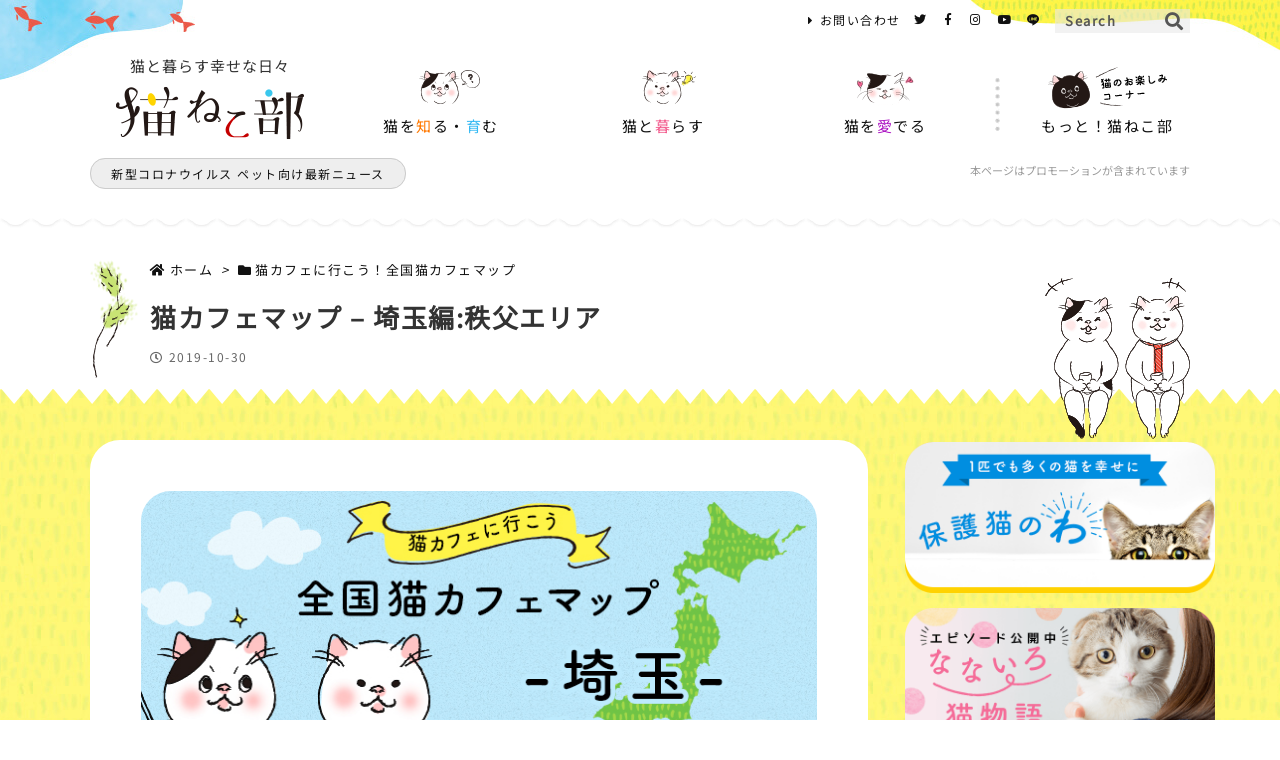

--- FILE ---
content_type: text/html; charset=UTF-8
request_url: https://nekonekobu.jp/nekocoffee_saitama_chichibu/
body_size: 77022
content:
<!DOCTYPE html><html class="no-js" lang="ja" itemscope itemtype="https://schema.org/WebPage"><head prefix="og: http://ogp.me/ns# article: http://ogp.me/ns/article# fb: http://ogp.me/ns/fb#"><meta charset="UTF-8" /><meta http-equiv="X-UA-Compatible" content="IE=edge" /><meta name="viewport" content="width=device-width, initial-scale=1, user-scalable=yes" /> <script data-cfasync="false" data-no-defer="1" data-no-minify="1" data-no-optimize="1">var ewww_webp_supported=!1;function check_webp_feature(A,e){var w;e=void 0!==e?e:function(){},ewww_webp_supported?e(ewww_webp_supported):((w=new Image).onload=function(){ewww_webp_supported=0<w.width&&0<w.height,e&&e(ewww_webp_supported)},w.onerror=function(){e&&e(!1)},w.src="data:image/webp;base64,"+{alpha:"UklGRkoAAABXRUJQVlA4WAoAAAAQAAAAAAAAAAAAQUxQSAwAAAARBxAR/Q9ERP8DAABWUDggGAAAABQBAJ0BKgEAAQAAAP4AAA3AAP7mtQAAAA=="}[A])}check_webp_feature("alpha");</script><script data-cfasync="false" data-no-defer="1" data-no-minify="1" data-no-optimize="1">var Arrive=function(c,w){"use strict";if(c.MutationObserver&&"undefined"!=typeof HTMLElement){var r,a=0,u=(r=HTMLElement.prototype.matches||HTMLElement.prototype.webkitMatchesSelector||HTMLElement.prototype.mozMatchesSelector||HTMLElement.prototype.msMatchesSelector,{matchesSelector:function(e,t){return e instanceof HTMLElement&&r.call(e,t)},addMethod:function(e,t,r){var a=e[t];e[t]=function(){return r.length==arguments.length?r.apply(this,arguments):"function"==typeof a?a.apply(this,arguments):void 0}},callCallbacks:function(e,t){t&&t.options.onceOnly&&1==t.firedElems.length&&(e=[e[0]]);for(var r,a=0;r=e[a];a++)r&&r.callback&&r.callback.call(r.elem,r.elem);t&&t.options.onceOnly&&1==t.firedElems.length&&t.me.unbindEventWithSelectorAndCallback.call(t.target,t.selector,t.callback)},checkChildNodesRecursively:function(e,t,r,a){for(var i,n=0;i=e[n];n++)r(i,t,a)&&a.push({callback:t.callback,elem:i}),0<i.childNodes.length&&u.checkChildNodesRecursively(i.childNodes,t,r,a)},mergeArrays:function(e,t){var r,a={};for(r in e)e.hasOwnProperty(r)&&(a[r]=e[r]);for(r in t)t.hasOwnProperty(r)&&(a[r]=t[r]);return a},toElementsArray:function(e){return e=void 0!==e&&("number"!=typeof e.length||e===c)?[e]:e}}),e=(l.prototype.addEvent=function(e,t,r,a){a={target:e,selector:t,options:r,callback:a,firedElems:[]};return this._beforeAdding&&this._beforeAdding(a),this._eventsBucket.push(a),a},l.prototype.removeEvent=function(e){for(var t,r=this._eventsBucket.length-1;t=this._eventsBucket[r];r--)e(t)&&(this._beforeRemoving&&this._beforeRemoving(t),(t=this._eventsBucket.splice(r,1))&&t.length&&(t[0].callback=null))},l.prototype.beforeAdding=function(e){this._beforeAdding=e},l.prototype.beforeRemoving=function(e){this._beforeRemoving=e},l),t=function(i,n){var o=new e,l=this,s={fireOnAttributesModification:!1};return o.beforeAdding(function(t){var e=t.target;e!==c.document&&e!==c||(e=document.getElementsByTagName("html")[0]);var r=new MutationObserver(function(e){n.call(this,e,t)}),a=i(t.options);r.observe(e,a),t.observer=r,t.me=l}),o.beforeRemoving(function(e){e.observer.disconnect()}),this.bindEvent=function(e,t,r){t=u.mergeArrays(s,t);for(var a=u.toElementsArray(this),i=0;i<a.length;i++)o.addEvent(a[i],e,t,r)},this.unbindEvent=function(){var r=u.toElementsArray(this);o.removeEvent(function(e){for(var t=0;t<r.length;t++)if(this===w||e.target===r[t])return!0;return!1})},this.unbindEventWithSelectorOrCallback=function(r){var a=u.toElementsArray(this),i=r,e="function"==typeof r?function(e){for(var t=0;t<a.length;t++)if((this===w||e.target===a[t])&&e.callback===i)return!0;return!1}:function(e){for(var t=0;t<a.length;t++)if((this===w||e.target===a[t])&&e.selector===r)return!0;return!1};o.removeEvent(e)},this.unbindEventWithSelectorAndCallback=function(r,a){var i=u.toElementsArray(this);o.removeEvent(function(e){for(var t=0;t<i.length;t++)if((this===w||e.target===i[t])&&e.selector===r&&e.callback===a)return!0;return!1})},this},i=new function(){var s={fireOnAttributesModification:!1,onceOnly:!1,existing:!1};function n(e,t,r){return!(!u.matchesSelector(e,t.selector)||(e._id===w&&(e._id=a++),-1!=t.firedElems.indexOf(e._id)))&&(t.firedElems.push(e._id),!0)}var c=(i=new t(function(e){var t={attributes:!1,childList:!0,subtree:!0};return e.fireOnAttributesModification&&(t.attributes=!0),t},function(e,i){e.forEach(function(e){var t=e.addedNodes,r=e.target,a=[];null!==t&&0<t.length?u.checkChildNodesRecursively(t,i,n,a):"attributes"===e.type&&n(r,i)&&a.push({callback:i.callback,elem:r}),u.callCallbacks(a,i)})})).bindEvent;return i.bindEvent=function(e,t,r){t=void 0===r?(r=t,s):u.mergeArrays(s,t);var a=u.toElementsArray(this);if(t.existing){for(var i=[],n=0;n<a.length;n++)for(var o=a[n].querySelectorAll(e),l=0;l<o.length;l++)i.push({callback:r,elem:o[l]});if(t.onceOnly&&i.length)return r.call(i[0].elem,i[0].elem);setTimeout(u.callCallbacks,1,i)}c.call(this,e,t,r)},i},o=new function(){var a={};function i(e,t){return u.matchesSelector(e,t.selector)}var n=(o=new t(function(){return{childList:!0,subtree:!0}},function(e,r){e.forEach(function(e){var t=e.removedNodes,e=[];null!==t&&0<t.length&&u.checkChildNodesRecursively(t,r,i,e),u.callCallbacks(e,r)})})).bindEvent;return o.bindEvent=function(e,t,r){t=void 0===r?(r=t,a):u.mergeArrays(a,t),n.call(this,e,t,r)},o};d(HTMLElement.prototype),d(NodeList.prototype),d(HTMLCollection.prototype),d(HTMLDocument.prototype),d(Window.prototype);var n={};return s(i,n,"unbindAllArrive"),s(o,n,"unbindAllLeave"),n}function l(){this._eventsBucket=[],this._beforeAdding=null,this._beforeRemoving=null}function s(e,t,r){u.addMethod(t,r,e.unbindEvent),u.addMethod(t,r,e.unbindEventWithSelectorOrCallback),u.addMethod(t,r,e.unbindEventWithSelectorAndCallback)}function d(e){e.arrive=i.bindEvent,s(i,e,"unbindArrive"),e.leave=o.bindEvent,s(o,e,"unbindLeave")}}(window,void 0),ewww_webp_supported=!1;function check_webp_feature(e,t){var r;ewww_webp_supported?t(ewww_webp_supported):((r=new Image).onload=function(){ewww_webp_supported=0<r.width&&0<r.height,t(ewww_webp_supported)},r.onerror=function(){t(!1)},r.src="data:image/webp;base64,"+{alpha:"UklGRkoAAABXRUJQVlA4WAoAAAAQAAAAAAAAAAAAQUxQSAwAAAARBxAR/Q9ERP8DAABWUDggGAAAABQBAJ0BKgEAAQAAAP4AAA3AAP7mtQAAAA==",animation:"UklGRlIAAABXRUJQVlA4WAoAAAASAAAAAAAAAAAAQU5JTQYAAAD/////AABBTk1GJgAAAAAAAAAAAAAAAAAAAGQAAABWUDhMDQAAAC8AAAAQBxAREYiI/gcA"}[e])}function ewwwLoadImages(e){if(e){for(var t=document.querySelectorAll(".batch-image img, .image-wrapper a, .ngg-pro-masonry-item a, .ngg-galleria-offscreen-seo-wrapper a"),r=0,a=t.length;r<a;r++)ewwwAttr(t[r],"data-src",t[r].getAttribute("data-webp")),ewwwAttr(t[r],"data-thumbnail",t[r].getAttribute("data-webp-thumbnail"));for(var i=document.querySelectorAll("div.woocommerce-product-gallery__image"),r=0,a=i.length;r<a;r++)ewwwAttr(i[r],"data-thumb",i[r].getAttribute("data-webp-thumb"))}for(var n=document.querySelectorAll("video"),r=0,a=n.length;r<a;r++)ewwwAttr(n[r],"poster",e?n[r].getAttribute("data-poster-webp"):n[r].getAttribute("data-poster-image"));for(var o,l=document.querySelectorAll("img.ewww_webp_lazy_load"),r=0,a=l.length;r<a;r++)e&&(ewwwAttr(l[r],"data-lazy-srcset",l[r].getAttribute("data-lazy-srcset-webp")),ewwwAttr(l[r],"data-srcset",l[r].getAttribute("data-srcset-webp")),ewwwAttr(l[r],"data-lazy-src",l[r].getAttribute("data-lazy-src-webp")),ewwwAttr(l[r],"data-src",l[r].getAttribute("data-src-webp")),ewwwAttr(l[r],"data-orig-file",l[r].getAttribute("data-webp-orig-file")),ewwwAttr(l[r],"data-medium-file",l[r].getAttribute("data-webp-medium-file")),ewwwAttr(l[r],"data-large-file",l[r].getAttribute("data-webp-large-file")),null!=(o=l[r].getAttribute("srcset"))&&!1!==o&&o.includes("R0lGOD")&&ewwwAttr(l[r],"src",l[r].getAttribute("data-lazy-src-webp"))),l[r].className=l[r].className.replace(/\bewww_webp_lazy_load\b/,"");for(var s=document.querySelectorAll(".ewww_webp"),r=0,a=s.length;r<a;r++)e?(ewwwAttr(s[r],"srcset",s[r].getAttribute("data-srcset-webp")),ewwwAttr(s[r],"src",s[r].getAttribute("data-src-webp")),ewwwAttr(s[r],"data-orig-file",s[r].getAttribute("data-webp-orig-file")),ewwwAttr(s[r],"data-medium-file",s[r].getAttribute("data-webp-medium-file")),ewwwAttr(s[r],"data-large-file",s[r].getAttribute("data-webp-large-file")),ewwwAttr(s[r],"data-large_image",s[r].getAttribute("data-webp-large_image")),ewwwAttr(s[r],"data-src",s[r].getAttribute("data-webp-src"))):(ewwwAttr(s[r],"srcset",s[r].getAttribute("data-srcset-img")),ewwwAttr(s[r],"src",s[r].getAttribute("data-src-img"))),s[r].className=s[r].className.replace(/\bewww_webp\b/,"ewww_webp_loaded");window.jQuery&&jQuery.fn.isotope&&jQuery.fn.imagesLoaded&&(jQuery(".fusion-posts-container-infinite").imagesLoaded(function(){jQuery(".fusion-posts-container-infinite").hasClass("isotope")&&jQuery(".fusion-posts-container-infinite").isotope()}),jQuery(".fusion-portfolio:not(.fusion-recent-works) .fusion-portfolio-wrapper").imagesLoaded(function(){jQuery(".fusion-portfolio:not(.fusion-recent-works) .fusion-portfolio-wrapper").isotope()}))}function ewwwWebPInit(e){ewwwLoadImages(e),ewwwNggLoadGalleries(e),document.arrive(".ewww_webp",function(){ewwwLoadImages(e)}),document.arrive(".ewww_webp_lazy_load",function(){ewwwLoadImages(e)}),document.arrive("videos",function(){ewwwLoadImages(e)}),"loading"==document.readyState?document.addEventListener("DOMContentLoaded",ewwwJSONParserInit):("undefined"!=typeof galleries&&ewwwNggParseGalleries(e),ewwwWooParseVariations(e))}function ewwwAttr(e,t,r){null!=r&&!1!==r&&e.setAttribute(t,r)}function ewwwJSONParserInit(){"undefined"!=typeof galleries&&check_webp_feature("alpha",ewwwNggParseGalleries),check_webp_feature("alpha",ewwwWooParseVariations)}function ewwwWooParseVariations(e){if(e)for(var t=document.querySelectorAll("form.variations_form"),r=0,a=t.length;r<a;r++){var i=t[r].getAttribute("data-product_variations"),n=!1;try{for(var o in i=JSON.parse(i))void 0!==i[o]&&void 0!==i[o].image&&(void 0!==i[o].image.src_webp&&(i[o].image.src=i[o].image.src_webp,n=!0),void 0!==i[o].image.srcset_webp&&(i[o].image.srcset=i[o].image.srcset_webp,n=!0),void 0!==i[o].image.full_src_webp&&(i[o].image.full_src=i[o].image.full_src_webp,n=!0),void 0!==i[o].image.gallery_thumbnail_src_webp&&(i[o].image.gallery_thumbnail_src=i[o].image.gallery_thumbnail_src_webp,n=!0),void 0!==i[o].image.thumb_src_webp&&(i[o].image.thumb_src=i[o].image.thumb_src_webp,n=!0));n&&ewwwAttr(t[r],"data-product_variations",JSON.stringify(i))}catch(e){}}}function ewwwNggParseGalleries(e){if(e)for(var t in galleries){var r=galleries[t];galleries[t].images_list=ewwwNggParseImageList(r.images_list)}}function ewwwNggLoadGalleries(e){e&&document.addEventListener("ngg.galleria.themeadded",function(e,t){window.ngg_galleria._create_backup=window.ngg_galleria.create,window.ngg_galleria.create=function(e,t){var r=$(e).data("id");return galleries["gallery_"+r].images_list=ewwwNggParseImageList(galleries["gallery_"+r].images_list),window.ngg_galleria._create_backup(e,t)}})}function ewwwNggParseImageList(e){for(var t in e){var r=e[t];if(void 0!==r["image-webp"]&&(e[t].image=r["image-webp"],delete e[t]["image-webp"]),void 0!==r["thumb-webp"]&&(e[t].thumb=r["thumb-webp"],delete e[t]["thumb-webp"]),void 0!==r.full_image_webp&&(e[t].full_image=r.full_image_webp,delete e[t].full_image_webp),void 0!==r.srcsets)for(var a in r.srcsets)nggSrcset=r.srcsets[a],void 0!==r.srcsets[a+"-webp"]&&(e[t].srcsets[a]=r.srcsets[a+"-webp"],delete e[t].srcsets[a+"-webp"]);if(void 0!==r.full_srcsets)for(var i in r.full_srcsets)nggFSrcset=r.full_srcsets[i],void 0!==r.full_srcsets[i+"-webp"]&&(e[t].full_srcsets[i]=r.full_srcsets[i+"-webp"],delete e[t].full_srcsets[i+"-webp"])}return e}check_webp_feature("alpha",ewwwWebPInit);</script><link media="all" href="https://nekonekobu.jp/wp-content/cache/autoptimize/autoptimize_7d24d9c4d946ba91420d28b241805b9b.php" rel="stylesheet"><title>猫カフェマップ – 埼玉編:秩父エリア | 猫ねこ部</title><meta name='robots' content='max-image-preview:large' /><link rel='dns-prefetch' href='//ajax.googleapis.com' /><link rel='dns-prefetch' href='//use.fontawesome.com' /><link rel="canonical" href="https://nekonekobu.jp/nekocoffee_saitama_chichibu/" /><link rel='shortlink' href='https://nekonekobu.jp/?p=19669' /><link rel="pingback" href="https://nekonekobu.jp/xmlrpc.php" /><link rel="author" href="https://nekonekobu.jp/author/" /><link rel="manifest" href="https://nekonekobu.jp/luxe-manifest.json" /><link rel="alternate" type="application/rss+xml" title="猫ねこ部 RSS Feed" href="https://nekonekobu.jp/feed/" /><link rel="alternate" type="application/atom+xml" title="猫ねこ部 Atom Feed" href="https://nekonekobu.jp/feed/atom/" /><link rel="preload" as="font" type="font/woff" href="//nekonekobu.jp/wp-content/themes/nekonekobu/fonts/icomoon/fonts/icomoon.woff" crossorigin /><meta name="description" content="全国津々浦々の猫カフェ情報をお届けする全国猫カフェマップ。埼玉編-秩父エリアです。" /><meta name="keywords" content=", 猫カフェに行こう！全国猫カフェマップ" /><meta name="theme-color" content="#4285f4"><meta name="format-detection" content="telephone=no"><meta property="og:type" content="article" /><meta property="og:url" content="https://nekonekobu.jp/nekocoffee_saitama_chichibu/" /><meta property="og:title" content="猫カフェマップ – 埼玉編:秩父エリア | 猫ねこ部" /><meta property="og:description" content="全国津々浦々の猫カフェ情報をお届けする全国猫カフェマップ。埼玉編-秩父エリアです。" /><meta property="og:image" content="https://nekonekobu.jp/wp-content/uploads/2019/10/icatch_saitama_chichibu.jpg" /><meta property="og:image:width" content="680" /><meta property="og:image:height" content="356" /><meta property="og:site_name" content="猫ねこ部" /><meta property="og:locale" content="ja_JP" /><meta property="article:section" content="猫カフェに行こう！全国猫カフェマップ" /><meta property="article:published_time" content="2019-10-30T09:52:35Z" /><meta property="article:modified_time" content="2019-10-30T09:52:35Z" /><meta name="twitter:card" content="summary_large_image" /><meta name="twitter:domain" content="nekonekobu.jp" /><style id='luxe-inline-css'>/*! Luxeritas WordPress Theme 3.5.9 - free/libre wordpress platform
 * @copyright Copyright (C) 2015 Thought is free. */ *,*:before,*:after{box-sizing:border-box}@-ms-viewport{width:device-width}a:not([href]):not([tabindex]){color:inherit;text-decoration:none}a:not([href]):not([tabindex]):hover,a:not([href]):not([tabindex]):focus{color:inherit;text-decoration:none}a:not([href]):not([tabindex]):focus{outline:0}h1{font-size:2em;margin:.67em 0}small{font-size:80%}img{border-style:none;vertical-align:middle}hr{box-sizing:content-box;height:0;overflow:visible;margin-top:1rem;margin-bottom:1rem;border:0}pre{margin-top:0;margin-bottom:1rem;overflow:auto;-ms-overflow-style:scrollbar}code,pre{font-family:monospace,monospace;font-size:1em}ul ul,ol ul,ul ol,ol ol{margin-bottom:0}p{margin-top:0;margin-bottom:1rem}button{border-radius:0}button:focus{outline:1px dotted;outline:5px auto -webkit-focus-ring-color}input,button,select,optgroup,textarea{margin:0;font-family:inherit;font-size:inherit;line-height:inherit}button,input{overflow:visible}button,select{text-transform:none}button,html [type=button],[type=reset],[type=submit]{-webkit-appearance:button}button::-moz-focus-inner,[type=button]::-moz-focus-inner,[type=reset]::-moz-focus-inner,[type=submit]::-moz-focus-inner{padding:0;border-style:none}input[type=radio],input[type=checkbox]{box-sizing:border-box;padding:0}[type=number]::-webkit-inner-spin-button,[type=number]::-webkit-outer-spin-button{height:auto}[type=search]{outline-offset:-2px;-webkit-appearance:none}[type=search]::-webkit-search-cancel-button,[type=search]::-webkit-search-decoration{-webkit-appearance:none}textarea{overflow:auto;resize:vertical}label{display:inline-block;margin-bottom:.5rem}h1,h2,h3,h4,h5,h6{margin-top:0;margin-bottom:.5rem;font-family:inherit;font-weight:500;line-height:1.2;color:inherit}.container{width:100%;margin-right:auto;margin-left:auto}@media (min-width:768px){.container{max-width:720px}}@media (min-width:992px){.container{max-width:960px}}@media (min-width:1200px){.container{max-width:1140px}}.col-4,.col-6,.col-12{float:left;position:relative;width:100%;min-height:1px;padding-right:15px;padding-left:15px}.col-12{-webkit-box-flex:0;-ms-flex:0 0 100%;flex:0 0 100%;max-width:100%}.col-6{-webkit-box-flex:0;-ms-flex:0 0 50%;flex:0 0 50%;max-width:50%}.col-4{-webkit-box-flex:0;-ms-flex:0 0 33.333333%;flex:0 0 33.333333%;max-width:33.333333%}.clearfix:after{display:block;clear:both;content:""}.pagination{display:-webkit-box;display:-ms-flexbox;display:flex;padding-left:0;list-style:none;border-radius:.25rem}table{border-collapse:collapse}caption{padding-top:.75rem;padding-bottom:.75rem;color:#6c757d;text-align:left;caption-side:bottom}th{text-align:left}.fa,.fas,.far,.fal,.fab{-moz-osx-font-smoothing:grayscale;-webkit-font-smoothing:antialiased;display:inline-block;font-style:normal;font-variant:normal;text-rendering:auto;line-height:1}.fa-fw{text-align:center;width:1.25em}.fa-pull-left{float:left}.fa-pull-right{float:right}.fa.fa-pull-left,.fas.fa-pull-left,.far.fa-pull-left,.fal.fa-pull-left,.fab.fa-pull-left{margin-right:.3em}.fa.fa-pull-right,.fas.fa-pull-right,.far.fa-pull-right,.fal.fa-pull-right,.fab.fa-pull-right{margin-left:.3em}.fa-spin{-webkit-animation:fa-spin 2s infinite linear;animation:fa-spin 2s infinite linear}@-webkit-keyframes fa-spin{0%{-webkit-transform:rotate(0deg);transform:rotate(0deg)}100%{-webkit-transform:rotate(360deg);transform:rotate(360deg)}}@keyframes fa-spin{0%{-webkit-transform:rotate(0deg);transform:rotate(0deg)}100%{-webkit-transform:rotate(360deg);transform:rotate(360deg)}}.fa-rotate-180{-ms-filter:'progid:DXImageTransform.Microsoft.BasicImage(rotation=2)';-webkit-transform:rotate(180deg);transform:rotate(180deg)}.fa-angle-double-left:before{content:'\f100'}.fa-angle-double-right:before{content:'\f101'}.fa-angle-double-up:before{content:'\f102'}.fa-arrow-circle-up:before{content:'\f0aa'}.fa-arrow-left:before{content:'\f060'}.fa-arrow-right:before{content:'\f061'}.fa-arrow-up:before{content:'\f062'}.fa-bars:before{content:'\f0c9'}.fa-calendar-alt:before{content:'\f073'}.fa-caret-right:before{content:'\f0da'}.fa-caret-square-up:before{content:'\f151'}.fa-caret-up:before{content:'\f0d8'}.fa-chevron-circle-up:before{content:'\f139'}.fa-chevron-up:before{content:'\f077'}.fa-clock:before{content:'\f017'}.fa-comment:before{content:'\f075'}.fa-comments:before{content:'\f086'}.fa-exchange-alt:before{content:'\f362'}.fa-exclamation-triangle:before{content:'\f071'}.fa-external-link-square-alt:before{content:'\f360'}.fa-facebook-f:before{content:'\f39e'}.fa-file:before{content:'\f15b'}.fa-file-alt:before{content:'\f15c'}.fa-folder:before{content:'\f07b'}.fa-folder-open:before{content:'\f07c'}.fa-get-pocket:before{content:'\f265'}.fa-google-plus-g:before{content:'\f0d5'}.fa-home:before{content:'\f015'}.fa-id-card:before{content:'\f2c2'}.fa-instagram:before{content:'\f16d'}.fa-linkedin-in:before{content:'\f0e1'}.fa-list:before{content:'\f03a'}.fa-minus-square:before{content:'\f146'}.fa-pencil-alt:before{content:'\f303'}.fa-pinterest-p:before{content:'\f231'}.fa-plus-square:before{content:'\f0fe'}.fa-redo-alt:before{content:'\f2f9'}.fa-reply-all:before{content:'\f122'}.fa-rss:before{content:'\f09e'}.fa-search:before{content:'\f002'}.fa-smile:before{content:'\f118'}.fa-spinner:before{content:'\f110'}.fa-sync-alt:before{content:'\f2f1'}.fa-tag:before{content:'\f02b'}.fa-tags:before{content:'\f02c'}.fa-th-list:before{content:'\f00b'}.fa-times:before{content:'\f00d'}.fa-twitter:before{content:'\f099'}.fa-youtube:before{content:'\f167'}@font-face{font-family:'Font Awesome 5 Brands';font-style:normal;font-weight:400;font-display:swap;src:url('//use.fontawesome.com/releases/v5.5.0/webfonts/fa-brands-400.eot');src:url('//use.fontawesome.com/releases/v5.5.0/webfonts/fa-brands-400.eot') format('embedded-opentype'),url('//use.fontawesome.com/releases/v5.5.0/webfonts/fa-brands-400.woff2') format('woff2'),url('//use.fontawesome.com/releases/v5.5.0/webfonts/fa-brands-400.woff') format('woff'),url('//use.fontawesome.com/releases/v5.5.0/webfonts/fa-brands-400.ttf') format('truetype'),url('//use.fontawesome.com/releases/v5.5.0/webfonts/fa-brands-400.svg#fontawesome') format('svg')}.fab{font-family:'Font Awesome 5 Brands'}@font-face{font-family:'Font Awesome 5 Free';font-style:normal;font-weight:400;font-display:swap;src:url('//use.fontawesome.com/releases/v5.5.0/webfonts/fa-regular-400.eot');src:url('//use.fontawesome.com/releases/v5.5.0/webfonts/fa-regular-400.eot') format('embedded-opentype'),url('//use.fontawesome.com/releases/v5.5.0/webfonts/fa-regular-400.woff2') format('woff2'),url('//use.fontawesome.com/releases/v5.5.0/webfonts/fa-regular-400.woff') format('woff'),url('//use.fontawesome.com/releases/v5.5.0/webfonts/fa-regular-400.ttf') format('truetype'),url('//use.fontawesome.com/releases/v5.5.0/webfonts/fa-regular-400.svg#fontawesome') format('svg')}.far{font-family:'Font Awesome 5 Free';font-weight:400}@font-face{font-family:'Font Awesome 5 Free';font-style:normal;font-weight:900;font-display:swap;src:url('//use.fontawesome.com/releases/v5.5.0/webfonts/fa-solid-900.eot');src:url('//use.fontawesome.com/releases/v5.5.0/webfonts/fa-solid-900.eot') format('embedded-opentype'),url('//use.fontawesome.com/releases/v5.5.0/webfonts/fa-solid-900.woff2') format('woff2'),url('//use.fontawesome.com/releases/v5.5.0/webfonts/fa-solid-900.woff') format('woff'),url('//use.fontawesome.com/releases/v5.5.0/webfonts/fa-solid-900.ttf') format('truetype'),url('//use.fontawesome.com/releases/v5.5.0/webfonts/fa-solid-900.svg#fontawesome') format('svg')}.fa,.fas{font-family:'Font Awesome 5 Free';font-weight:900}@font-face{font-family:'icomoon';src:url('/wp-content/themes/nekonekobu/fonts/icomoon/fonts/icomoon.eot');src:url('/wp-content/themes/nekonekobu/fonts/icomoon/fonts/icomoon.eot') format('embedded-opentype'),url('/wp-content/themes/nekonekobu/fonts/icomoon/fonts/icomoon.woff') format('woff'),url('/wp-content/themes/nekonekobu/fonts/icomoon/fonts/icomoon.ttf') format('truetype'),url('/wp-content/themes/nekonekobu/fonts/icomoon/fonts/icomoon.svg') format('svg');font-weight:400;font-style:normal;font-display:swap}[class^=ico-],[class*=" ico-"]{font-family:'icomoon' !important;speak:none;font-style:normal;font-weight:400;font-variant:normal;text-transform:none;line-height:1;-webkit-font-smoothing:antialiased;-moz-osx-font-smoothing:grayscale}.ico-feedly:before{content:"\e600"}.ico-feedly-o:before{content:"\e601"}.ico-feedly-square:before{content:"\e602"}.ico-line:before{content:"\e700"}.ico-line-square:before{content:"\e701"}body{background:url(https://nekonekobu.jp/wp-content/themes/nekonekobu/img/head_img_pc01.jpg) no-repeat left top,url(https://nekonekobu.jp/wp-content/themes/nekonekobu/img/head_img_pc02.jpg) no-repeat right top!important}.container{padding:0!important;max-width:100%;width:100%}*{margin:0;padding:0;letter-spacing:1.5px}iframe{border:0;padding:0;margin:0}em{font-style:normal!important;font-weight:700}a:hover,.term img,a:hover,.term img:hover{transition:opacity .3s,transform .5s}a:hover img{opacity:.8}hr{border-top:1px dotted #999}img,video,object,canvas,svg{max-width:100%;height:auto;box-sizing:content-box}.no-js img.lazy{display:none!important}pre,ul,ol{margin:0 0 1.6em}pre{margin-bottom:30px}.wp-block-quote{display:block;position:relative;overflow:hidden;margin:1.6em 5px;padding:25px;font-size:14px;font-size:1.4rem;background:#fdfdfd;border:0;border-radius:6px;box-shadow:0 5px 5px 0 rgba(18,63,82,.035),0 0 0 1px rgba(176,181,193,.2)}.wp-block-quote cite{display:block;text-align:right;font-family:serif;font-size:.9em;font-style:oblique}.wp-block-quote:not(.is-large):not(.is-style-large){border:0}blockquote ol:first-child,blockquote p:first-child,blockquote ul:first-child{margin-top:5px}blockquote ol:last-child,blockquote p:last-child,blockquote ul:last-child{margin-bottom:5px}[type=submit],[type=text],[type=email],.reply a{display:inline;line-height:1;vertical-align:middle;padding:12px 12px 11px;max-width:100%}.reply a,[type=submit],div[class$=-w] ul[class*=sns] li a,.widget_categories select,.widget_archive select{color:#333;font-weight:400;background:#fff;border:1px solid #ddd}div[class$=-w] ul[class*=sns] li a{color:#666;background:#fbfbfb;border:1px solid #ccc}option,textarea,[type=text],[type=email],[type=search]{color:inherit;background:#fff;border:1px solid #ddd}[type=search]{-webkit-appearance:none;outline-offset:-2px;line-height:1;border-radius:0}[type=search]::-webkit-search-cancel-button,[type=search]::-webkit-search-decoration{display:none}textarea{padding:8px;max-width:100%}.cboth{clear:both}.bold{font-weight:700}.pc{display:block}.sp{display:none}.cmn_inner{width:1100px;margin:0 auto}.blogcard{margin:3em auto 2em auto!important}.blogcard-href{border:#ff9000 3px solid!important;background:#fffdd7!important;position:relative}.blogcard-href:hover{text-decoration:none!important;opacity:.8}.blogcard_copy{position:absolute;top:-15px;font-size:18px;background:#ff9000;padding:3px 20px;line-height:20px;border-radius:30px;display:inline-block;color:#fff}.campaign01{margin-bottom:1.6em;text-align:center}.banner_noble{margin:50px auto;text-align:center;width:500px;border:1px #ccc solid}.wp-caption{margin-bottom:1.6em;max-width:100%}.wp-caption img[class*=wp-image-]{display:block;margin:0}.post .wp-caption-text,.post .wp-caption-dd{font-size:12px;font-size:1.2rem;line-height:1.5;margin:0;padding:.5em 0}.sticky .posted-on{display:none}.bypostauthor>article .fn:after{content:"";position:relative}.screen-reader-text{clip:rect(1px,1px,1px,1px);height:1px;overflow:hidden;position:absolute !important;width:1px}strong{font-weight:700}em{font-style:italic}.alignleft{display:inline;float:left}.alignright{display:inline;float:right}.aligncenter{display:block;margin-right:auto;margin-left:auto}blockquote.alignleft,.wp-caption.alignleft,img.alignleft{margin:.4em 1.6em 1.6em 0}blockquote.alignright,.wp-caption.alignright,img.alignright{margin:.4em 0 1.6em 1.6em}blockquote.aligncenter,.wp-caption.aligncenter,img.aligncenter{clear:both;margin-top:.4em;margin-bottom:1.6em}.wp-caption.alignleft,.wp-caption.alignright,.wp-caption.aligncenter{margin-bottom:1.2em}img[class*=wp-image-],img[class*=attachment-]{max-width:100%;height:auto}.gallery-item{display:inline-block;text-align:left;vertical-align:top;margin:0 0 1.5em;padding:0 1em 0 0;width:50%}.gallery-columns-1 .gallery-item{width:100%}.gallery-columns-2 .gallery-item{max-width:50%}@media screen and (min-width:30em){.gallery-item{max-width:25%}.gallery-columns-1 .gallery-item{max-width:100%}.gallery-columns-2 .gallery-item{max-width:50%}.gallery-columns-3 .gallery-item{max-width:33.33%}.gallery-columns-4 .gallery-item{max-width:25%}}.gallery-caption{display:block;font-size:12px;font-size:1.2rem;line-height:1.5;padding:.5em 0}.wp-block-image{margin:0 0 1.6em}input.wpcf7-file{cursor:pointer}#head-in{padding-top:25px;background:none!important;display:-webkit-box;display:-ms-flexbox;display:flex;-ms-align-items:center;align-items:center;width:1100px;margin:10px auto 20px auto}.band{position:absolute;top:0;left:0;right:0}div[id*=head-band]{margin:auto;line-height:28px;overflow:hidden;background:0 0;width:1100px;padding:7px 0 0}.band-menu{position:relative;margin:auto}.band-menu ul{font-size:1px;margin:0 -5px 0 0;position:absolute;right:10px;list-style:none}.band-menu li{display:inline-block;vertical-align:middle;font-size:12px;font-size:1.2rem;margin:0 3px;line-height:1}.band-menu li a{color:#111;text-decoration:none}.band-menu li a:hover{color:#34b9f3}.band-menu .menu-item a:before{display:inline;margin:5px;line-height:1;font-family:'Font Awesome 5 Free';content:"\f0da";font-weight:900}div[id*=head-band] .snsf{display:block;min-width:28px;height:20px;margin:-2px -6px 0 0;text-align:center}div[id*=head-band] .snsf a{display:block;height:100%;width:100%;text-decoration:none;letter-spacing:0;font-family:Verdana,Arial,Helvetica,Roboto;padding:4px;border-radius:2px}#sitename{display:inline-block;max-width:100%;margin:0 auto 12px auto;font-size:28px;font-size:2.8rem;line-height:1.4;width:220px;text-align:center}#sitename a{color:inherit;text-decoration:none}.desc{line-height:1.4;text-align:center;letter-spacing:1px}.desc_sp{display:none}.info{padding:20px 10px;overflow:hidden}.logo,.logo-up{margin:15px auto -10px auto;text-align:center}.logo-up{margin:15px auto 0 auto}#header .head-cover{margin:auto}#header #gnavi,#foot-in{margin:auto}.corona_band{width:1100px;margin:-30px auto 30px auto;display:flex;justify-content:space-between}.corona_band p{color:#999;font-size:11px;letter-spacing:0}.corona_btn a{margin:0 auto;font-size:12px;border-radius:30px;border:1px solid #ccc;padding:6px 20px;background:#eee}#nav{margin:0;padding:0;position:relative;z-index:20}#nav,#gnavi ul,#gnavi li a,.mobile-nav{color:#111;background:0 0}#gnavi .mobile-nav{display:none}#gnavi .nav-menu{display:block}#gnavi ul{margin:0;text-indent:0;white-space:nowrap;display:-webkit-box;display:-ms-flexbox;display:flex;-ms-justify-content:space-around;justify-content:space-around;width:900px;background:url(https://nekonekobu.jp/wp-content/uploads/2018/04/header_line.jpg) no-repeat right 230px center}#gnavi li,#gnavi li a{display:block;text-decoration:none;text-align:center;width:210px}#gnavi li{position:relative;list-style-type:none}#gnavi li:hover>a,#gnavi li:hover>a>span,div.mobile-nav:hover,ul.mobile-nav li:hover{background:#fff447;border-radius:20px}#gnavi li ul{display:none}#gnavi .current-menu-item>a,#gnavi .current-menu-ancestor>a,#gnavi .current_page_item>a,#gnavi .current_page_ancestor>a{background:none repeat scroll 0 0 #fff447;position:relative;border-radius:20px}#gnavi .current-menu-item>a:before,#gnavi .current-menu-ancestor>a:before,#gnavi .current_page_item>a:before,#gnavi .current_page_ancestor>a:before{content:"";position:absolute;top:100%;left:50%;margin-left:-10px;border:10px solid transparent;border-top:10px solid #fff447}@media (min-width:992px){#gnavi ul{display:-webkit-box;display:-ms-flexbox;display:flex;-ms-flex-wrap:wrap;flex-wrap:wrap}#gnavi li{-webkit-box-flex:0 0 auto;-ms-flex:0 0 auto;flex:0 0 auto;min-width:1px;background:#09f;letter-spacing:2px}#gnavi div>ul>li{background:0 0}#gnavi li span{display:block;padding-bottom:5px}#gnavi li span.orange{color:#ff7800;display:inline-block}#gnavi li span.blue{color:#34b9f3;display:inline-block}#gnavi li span.pink{color:#f35f90;display:inline-block}#gnavi li span.violet{color:#ad17c3;display:inline-block}#gnavi div>ul>li>a>span{transition:.4s;border-bottom:0;padding:16px 18px}#gnavi li>ul{display:none;margin:0;padding:1px 0 0;border-right:1px solid #ddd;border-left:1px solid #ddd;background:0 0;position:absolute;top:100%;z-index:1}#gnavi li li{width:100%;min-width:160px}#gnavi li li span{border-bottom:1px solid #ddd;font-size:13px;font-size:1.3rem;padding:10px 15px;width:100%;text-align:left}#gnavi li li ul{padding:0;border-top:1px solid #ddd;overflow:hidden;top:-1px;left:100%}#gnavi ul ul>li[class*=children]>a>span:after{font-family:'Font Awesome 5 Free';content:"\f0da";font-weight:900;position:absolute;right:6px}}#primary{background:url(https://nekonekobu.jp/img/cmn_inner_bg_repeat.png) repeat-x left top -1px,url(https://nekonekobu.jp/img/cmn_inner_bg01.jpg) repeat left top}#section,.grid{margin:0 0 20px}.grid{padding:45px 68px;background:#fff;border:1px solid #ddd}#breadcrumb{margin:10px 0;padding:10px}#breadcrumb,#breadcrumb a{color:#111;text-decoration:none}#breadcrumb a:hover{text-decoration:underline}#breadcrumb h1,#breadcrumb li{display:inline;list-style-type:none;font-size:13px;font-size:1.3rem}#breadcrumb i{margin-right:3px}#breadcrumb i.arrow{margin:0 8px}.n_main{margin:0 auto;text-align:center;padding:0 0 20px;background:url(https://nekonekobu.jp/wp-content/uploads/2019/11/n_top_main_repeat.png) repeat-x left top,url(https://nekonekobu.jp/wp-content/uploads/2019/11/n_top_bg_btm.png) repeat-x left bottom,url(https://nekonekobu.jp/wp-content/uploads/2019/11/n_top_main_bg.jpg) repeat left top}.n_main .n_main_top{display:-webkit-box;display:-ms-flexbox;display:flex!important;-ms-justify-content:space-between;justify-content:space-between;padding:36px 0 30px;align-items:flex-end;position:relative}.n_main .fukidashi02{position:absolute;z-index:999;left:-45px;bottom:10%}.n_main .fukidashi_slide{position:absolute;z-index:999;left:800px;bottom:0}.n_main .fukidashi{position:absolute;z-index:999;left:-45px;top:30%}.n_main .n_main_right{width:270px}.n_main .n_main_right02{width:270px;position:relative;top:-20px}.n_main_left img{filter:drop-shadow(0 0 4px #dcd745)}.n_main_right img{filter:drop-shadow(0 0 4px #dcd745)}.n_main .n_main_bottom{display:-webkit-box;display:-ms-flexbox;display:flex;-ms-justify-content:space-between;justify-content:space-between;padding:0 0 50px}.n_main .n_main_bottom .n_main_bn{background:url(https://nekonekobu.jp/wp-content/uploads/2019/11/n_top_main_feature_bg.png) no-repeat left top;width:816px}.n_main .n_main_bottom ul{width:605px;display:-webkit-box;display:-ms-flexbox;display:flex;-ms-justify-content:space-between;justify-content:space-between;padding:41px 0 0;text-align:center;margin:0 auto}.n_main .n_main_bottom ul li{list-style:none;width:23%}.n_main .n_main_bottom p img{filter:drop-shadow(0 0 4px #dcd745)}.n_main ul.n_ornament{position:relative}.n_main ul.n_ornament li{position:absolute;list-style:none}.n_main ul.n_ornament li:nth-of-type(1){left:40px;bottom:0}.n_main ul.n_ornament li:nth-of-type(2){left:125px;bottom:-20px}.n_main ul.n_ornament li:nth-of-type(3){right:0;bottom:-20px}.n_main_top .slick_holiday_pc{width:800px;height:433px}.n_main_top .slick_holiday_pc .slick-dots{bottom:-30px}.n_main_top .slick_holiday_pc .slick-next{right:20px}.n_main_top .slick_holiday_pc .slick-prev{left:20px;z-index:99}.n_main_top .slick_holiday_sp{display:none}.n_main .normal_main{margin:0 auto;text-align:center;padding:50px 0}.n_main .normal_main img{margin:0 auto;text-align:center}.n_main .slick_main{margin:0 auto;text-align:center;padding:50px 0}.n_main .slick_main img{margin:0 auto;text-align:center}.n_main .slick_main .slick-prev:before,.n_main .slick_main .slick-next:before{display:none}.n_main .slick_main .slick-dots{bottom:60px}.n_main .slick_main .slick-prev{z-index:999;width:76px;height:76px;left:40px!important;background:url(https://nekonekobu.jp/wp-content/uploads/2020/02/top_main_arrow_l.png) no-repeat center top;filter:drop-shadow(0 0 3px #ccc)}.n_main .slick_main .slick-prev:hover,.n_main .slick_main .slick-prev:focus{color:transparent;outline:none;background:url(https://nekonekobu.jp/wp-content/uploads/2020/02/top_main_arrow_l.png) no-repeat center top}.n_main .slick_main .slick-next{z-index:999;width:76px;height:76px;background:url(https://nekonekobu.jp/wp-content/uploads/2020/02/top_main_arrow_r.png) no-repeat center top;filter:drop-shadow(0 0 3px #ccc);right:40px!important}.n_main .slick_main .slick-next:hover,.n_main .slick_main .slick-next:focus{color:transparent;outline:none;background:url(https://nekonekobu.jp/wp-content/uploads/2020/02/top_main_arrow_r.png) no-repeat center top}.n_main .slick_main .sp{display:none}.n_main .n_main_bottom02 .n_main_bn{background:url(https://nekonekobu.jp/wp-content/uploads/2019/11/n_top_main_feature_bg.png) no-repeat left top;width:816px;text-align:center;margin:0 auto 50px auto}.n_main .n_main_bottom02 ul{width:605px;display:-webkit-box;display:-ms-flexbox;display:flex;-ms-justify-content:space-between;justify-content:space-between;padding:41px 0 0;text-align:center;margin:0 auto}.n_main .n_main_bottom02 ul li{list-style:none;width:23%}.n_main .feature_pc{margin:0 auto 30px auto;padding:35px 0;background:url(https://nekonekobu.jp/wp-content/uploads/2021/04/n_top_bg_btm.png) repeat-x left top,url(https://nekonekobu.jp/wp-content/uploads/2021/04/n_top_bg_btm-1.png) repeat-x left bottom #fff;position:relative;text-align:left}.n_main .feature_pc .cmn_inner{position:relative}.n_main .feature_pc .feature_ico{position:absolute;top:-50px;left:0}.n_main .feature_pc a{display:flex;align-items:center;color:#000}.n_main .feature_pc a:hover{opacity:.8}.n_main .feature_pc .feature_left{display:flex;align-items:center;border-left:#999 solid 1px;padding-left:40px}.n_main .feature_pc .feature_left div{margin-right:30px}.n_main .feature_pc .feature_right p{color:#f85f91;font-weight:700;font-size:20px;line-height:1.5}.n_main .feature_pc .feature_right dl{display:flex;align-items:center;margin-top:10px}.n_main .feature_pc .feature_right dd{font-size:13px;font-weight:700;margin-left:10px}.n_main .feature_pc h3{font-weight:700;font-size:20px;padding-right:40px}.n_main .feature_pc h3{font-weight:700;font-size:20px}.n_main .ranking_bn{padding:0 0 40px}.n_main .feature_sp{display:none}.main_hogoneko_contents{margin:60px auto 0 auto;text-align:center;padding:0 0 20px;background:url(https://nekonekobu.jp/wp-content/uploads/2019/11/n_top_hogoneko_bg.jpg) no-repeat center top #e6e6e6}.main_hogoneko_contents .hogoneko_ribbon{position:relative;top:-20px}.main_hogoneko_contents .hogoneko_btn{padding:200px 0 7px 62px;text-align:left}.main_hogoneko_contents .hogoneko_btn img{filter:drop-shadow(0 0 4px #bfbfbf)}.main_pickup_contents{margin:50px auto 0 auto}.main_pickup_contents ul{display:-webkit-box;display:-ms-flexbox;display:flex;-ms-justify-content:space-between;justify-content:space-between}.main_pickup_contents ul em{margin:20px auto 0 auto;display:block}.main_pickup_contents ul li{list-style:none;width:48%}.main_pickup_contents a{display:block;line-height:22px;color:#111}.main_pickup_contents a:hover{text-decoration:underline;color:#111}.main_pickup_contents h3{margin:0 auto 20px auto}.main_visual_pc{margin:0 auto;text-align:center;padding:0 0 20px;background:url(https://nekonekobu.jp/wp-content/themes/nekonekobu/img/back_main.jpg) no-repeat center top}.main_visual_pc .slick-prev:before,.main_visual_pc .slick-next:before{display:none}.main_visual_pc .slick-prev{z-index:999;width:76px;height:76px;left:40px!important;background:url(https://nekonekobu.jp/wp-content/themes/nekonekobu/slick/controls_l.png) no-repeat center top}.main_visual_pc .slick-prev:hover,.main_visual_pc .slick-prev:focus{color:transparent;outline:none;background:url(https://nekonekobu.jp/wp-content/themes/nekonekobu/slick/controls_l.png) no-repeat center top}.main_visual_pc .slick-next{z-index:999;width:76px;height:76px;background:url(https://nekonekobu.jp/wp-content/themes/nekonekobu/slick/controls_r.png) no-repeat center top;right:40px!important}.main_visual_pc .slick-next:hover,.main_visual_pc .slick-next:focus{color:transparent;outline:none;background:url(https://nekonekobu.jp/wp-content/themes/nekonekobu/slick/controls_r.png) no-repeat center top}.main_visual_pc img{text-align:center;margin:0 auto}.main_visual_sp{display:none!important}.main_special_contents{margin:60px auto 0 auto;width:100%;text-align:center;background:url(https://nekonekobu.jp/wp-content/themes/nekonekobu/img/cmn_inner_bg_repeat.png) repeat-x top left,url(https://nekonekobu.jp/wp-content/themes/nekonekobu/img/top_mainconts_bg.jpg) repeat;position:relative;padding:0 0 30px}.main_special_contents ul.ornament{position:relative}.main_special_contents ul.ornament li{position:absolute;list-style:none}.main_special_contents ul.ornament li:nth-of-type(1){left:40px;top:-50px}.main_special_contents ul.ornament li:nth-of-type(2){left:125px;top:-10px}.main_special_contents ul.ornament li:nth-of-type(3){right:0;top:-50px}.main_special_contents h2{padding:46px 0 32px}.main_special_contents h2 strong{font-size:26px;font-weight:700;display:block;padding-top:20px;letter-spacing:7px}.main_special_contents ul.feature_major_pc{display:-webkit-box;display:-ms-flexbox;display:flex;-ms-justify-content:space-between;justify-content:space-between}.main_special_contents ul.feature_major_pc li{list-style:none}.main_special_contents ul.feature_major_pc li:nth-of-type(1),.main_special_contents ul.feature_major_pc li:nth-of-type(3){padding-top:60px}.main_special_contents ul.feature_major_sp{display:none}.main_special_contents ul.feature_small{display:-webkit-box;display:-ms-flexbox;display:flex;-ms-justify-content:space-between;justify-content:space-between;position:absolute;width:1100px}.main_special_contents .slick_carousel_pc{margin:0 auto;padding-left:20px}.main_special_contents .slick_carousel_pc li{list-style:none}.main_recruiting{background:#f35f90;padding:23px 0 0;margin:0 auto;text-align:center;width:100%}.main_new_contents{margin:60px auto 0 auto}.main_new_contents h3{margin:0 auto 20px auto}.main_new_contents .list{display:-webkit-box;display:-ms-flexbox;display:flex;flex-wrap:wrap}.main_new_contents .list div{width:245px;margin-right:40px;margin-bottom:30px;position:relative}.main_new_contents .list div:nth-of-type(5) p.icon,.main_new_contents .list div:nth-of-type(6) p.icon,.main_new_contents .list div:nth-of-type(7) p.icon,.main_new_contents .list div:nth-of-type(8) p.icon{display:none}.main_new_contents .list div p.icon{position:absolute;margin:0;top:12px;left:-5px}.main_new_contents .list div p.icon img{border-radius:0}.main_new_contents .list div img{border-radius:15px}.main_new_contents .list div ul{margin:10px 0 5px;padding:0}.main_new_contents .list div li:nth-child(even){display:none!important}.main_new_contents .list div li{margin:0;list-style:none;font-size:12px;border-radius:30px;display:inline-block}.main_new_contents .list div li a{color:#41b8ea}.main_new_contents .list div p{color:#666;font-size:12px;margin:7px 0 0}.main_new_contents .list div:nth-of-type(4),.main_new_contents .list div:nth-of-type(8){margin-right:0}.main_new_contents .list div a{display:block;line-height:22px;color:#111}.main_new_contents .list div a:hover{text-decoration:underline}.main_article_contents{margin:40px auto 0 auto;text-align:center}.main_article_contents h2{padding:46px 0 32px}.main_article_contents h2 strong{font-size:26px;font-weight:700;display:block;padding-top:20px;letter-spacing:7px}.main_article_contents ul{margin:0;padding:0;display:-webkit-box;display:-ms-flexbox;display:flex;-ms-justify-content:space-between;justify-content:space-between}.main_article_contents li{margin:0;width:49%;padding:0;list-style:none;position:relative;font-size:18px;letter-spacing:4px;border-radius:15px;background:#63c7f1;padding:25px 0;color:#fff}.main_article_contents li.current{border:#ffd200 solid 3px;background:#fff;color:#111}.main_article_contents li.current:before{content:"";position:absolute;bottom:-24px;left:50%;margin-left:-15px;border:12px solid transparent;border-top:12px solid #fff;z-index:2}.main_article_contents li.current:after{content:"";position:absolute;bottom:-30px;left:50%;margin-left:-17px;border:14px solid transparent;border-top:14px solid #ffd200;z-index:1}.main_article_contents .articles{margin:40px 0 0;padding:0;display:-webkit-box;display:-ms-flexbox;display:flex;-ms-justify-content:space-between;justify-content:space-between}.main_article_contents .articles .article_title a{font-size:17px;letter-spacing:6px;border-radius:15px;background:#fff447;display:block;color:#111;font-weight:700;position:relative;padding:15px 0}.main_article_contents .articles .article_title a .more{position:absolute;right:20px; top:50%;bottom:33%}.main_article_contents .articles .article_title a:hover{opacity:.7}.main_article_contents .articles .article_title .orange{font-size:23px;color:#ff7800}.main_article_contents .articles .article_title .blue{font-size:23px;color:#34b9f3}.main_article_contents .articles .article_title .pink{font-size:23px;color:#f35f90}.main_article_contents .articles .article_title .purple{font-size:23px;color:#ad17c3}.main_article_contents .articles .article_posts{margin:30px 0 0}.main_article_contents .articles .article_posts dl{text-align:left;display:-webkit-box;display:-ms-flexbox;display:flex;-ms-align-items:center;align-items:center;line-height:24px;padding:15px 0}.main_article_contents .articles .article_posts dl{border-top:#c5c5c5 1px solid}.main_article_contents .articles .article_posts dl.last{border-bottom:#c5c5c5 1px solid}.main_article_contents .articles .article_posts dt{margin-right:15px}.main_article_contents .articles .article_posts dt img{border-radius:20px;min-width:80px}.main_article_contents .articles .article_knowledge .article_title{background:url(https://nekonekobu.jp/wp-content/themes/nekonekobu/img/top_article_ico01.jpg) no-repeat center center}.main_article_contents .articles .article_life .article_title{background:url(https://nekonekobu.jp/wp-content/themes/nekonekobu/img/top_article_ico02.jpg) no-repeat center center}.main_article_contents .articles .article_fun .article_title{background:url(https://nekonekobu.jp/wp-content/themes/nekonekobu/img/top_article_ico03.jpg) no-repeat center center}.main_article_contents .articles .article_knowledge,.main_article_contents .articles .article_life,.main_article_contents .articles .article_fun{width:31%}.main_article_contents .articles .article_title p{padding:100px 0 0;font-size:13px;line-height:21px}.top_nekocoffee{margin:120px auto 0 auto;background:url(https://nekonekobu.jp/wp-content/themes/nekonekobu/img/cmn_inner_bg_repeat.png) repeat-x top left #beebfe;text-align:center}.top_nekocoffee .nekocoffee_inner{background:url(https://nekonekobu.jp/wp-content/uploads/2019/10/top_nekocoffee_illust.png) no-repeat bottom center;height:658px;width:1200px;margin:0 auto;position:relative}.top_nekocoffee h2{padding:46px 0 32px}.top_nekocoffee h2 strong{font-size:26px;font-weight:700;display:block;padding-top:20px;letter-spacing:7px}.top_nekocoffee .illust{display:none}.top_nekocoffee.sp{display:none}.top_nekocoffee .fukidashi{position:absolute;top:200px;left:150px}.top_nekocoffee ul{font-size:12px;display:flex;flex-flow:row wrap;justify-content:space-between;vertical-align:top;margin:0;padding:0;width:105px}.top_nekocoffee a{text-decoration:none}.top_nekocoffee li{list-style:none;border-radius:3px;-webkit-border-radius:3px;-moz-border-radius:3px;background:#fca600;margin-bottom:3px;font-weight:700;padding:1px;text-align:center;color:#fff;font-size:12px!important;line-height:18px!important;width:50px}.top_nekocoffee .tohoku{position:absolute;top:215px;right:76px}.top_nekocoffee .kanto{position:absolute;top:372px;right:174px}.top_nekocoffee .koshinetsu{position:absolute;top:238px;right:406px}.top_nekocoffee .kansai{position:absolute;top:513px;right:300px}.top_nekocoffee .chugoku{position:absolute;top:345px;right:556px}.top_nekocoffee .shikoku{position:absolute;top:584px;right:470px}.top_nekocoffee .kyushu{position:absolute;top:514px;left:378px}div.whatsnew{margin:120px auto 0 auto!important;padding:0;display:-webkit-box;display:-ms-flexbox;display:flex}div.whatsnew h2{margin:0 auto 0 auto;padding:10px 0 20px 13px;font-size:28px!important;letter-spacing:8px}div.whatsnew a{color:#111}div.whatsnew a:hover{background:none!important;text-decoration:none;box-shadow:none;color:#1fa6e1}div.whatsnew dl{border-bottom:1px solid #ccc!important;padding:30px 0!important}div.whatsnew .whatsnew_title{width:25%}div.whatsnew .whatsnew_news{width:75%}.main_fun_contents{margin:0 auto 0 auto;padding:0 0 60px;text-align:center;background:url(https://nekonekobu.jp/wp-content/themes/nekonekobu/img/top_morefun_bg_flag.png) repeat-x,url(https://nekonekobu.jp/wp-content/themes/nekonekobu/img/top_morefun_bg.jpg)}.main_fun_contents h2{padding:60px 0 20px}.main_fun_contents h2 strong{font-size:26px;font-weight:700;display:block;padding-top:20px;letter-spacing:7px}.main_fun_contents ul{display:-webkit-box;display:-ms-flexbox;display:flex;-ms-align-items:center;align-items:center}.main_fun_contents li{list-style:none}.main_fun_contents li:nth-of-type(2){padding:10px 0 0 24px}.main_fun_contents li:nth-of-type(3){padding:10px 0 0 35px}.main_fun_contents .nekoneko{text-align:right;padding:0;margin:-10px 0 0}.main_fun_contents .nekoneko img{margin-right:10px}.main_fun_contents a{color:#111}.main_fun_contents a:hover{color:#111;text-decoration:underline}.main_spv_contents{margin:0 auto 0 auto;padding:50px 0;text-align:center}.main_spv_contents h2{padding:20px 0 30px}.main_spv_contents h2 strong{font-size:26px;font-weight:700;display:block;padding-top:20px;letter-spacing:7px}.main_spv_contents ul{display:-webkit-box;display:-ms-flexbox;display:flex;justify-content:center;margin:0 auto 0 auto;text-align:center}.main_spv_contents li{list-style:none;padding:0;margin:0 50px 0 0}.main_spv_contents li:last-child{margin:0}.main_spv_contents li .cate{display:block;font-size:12px;margin:10px 0 0;color:#666;box-sizing:border-box;background:#eee;border-radius:60px;padding:7px}.main_spv_contents li span{display:block;font-size:12px;margin:10px 0;color:#666}.main_spv_contents li span{display:block;font-size:12px;margin:10px 0;color:#666}.main_spv_contents li em{display:block;font-size:20px}.main_spv_contents .spv_btn{display:-webkit-box;display:-ms-flexbox;display:flex;justify-content:center;margin:50px 0 0}.main_spv_contents .spv_btn a{display:block;color:#000;padding:15px 0;width:40%;letter-spacing:4px;margin:0 30px 0 0;box-sizing:border-box;border:2px #000 solid;border-radius:60px;font-size:18px}.main_spv_contents .spv_btn a:last-child{margin:0}.main_spv_contents .spv02_btn{display:-webkit-box;display:-ms-flexbox;display:flex;justify-content:center;margin:30px 0 0}.main_spv_contents .spv02_btn a{margin:0 30px 0 0}.main_spv_contents .spv02_btn a:last-child{margin:0}.vision_staff{background:#f0ece2;padding:30px;border-radius:20px}.vision_staff dl{margin:20px 0 0;background:#fff;padding:20px 30px;border-radius:20px}.vision_staff dt{width:25%;display:table-cell;vertical-align:middle}.vision_staff dt img{width:85%}.vision_staff dd{width:60%;display:table-cell;vertical-align:middle}.class_link{margin:3em 0}.class_link ul{margin:0;display:flex;width:680px;justify-content:space-between;padding:0}.class_link li{list-style:none;padding:20px;margin:0 0 0 -30px;position:relative;background:#fff447;border-radius:15px}.class_link a{color:#333;width:47%;text-decoration:none!important}.class_link a:hover li{background:#ffdb14;color:#333;text-decoration:none}.class_link li:before{content:'';width:8px;height:8px;border:0;border-top:solid 2px #00a0d4;border-right:solid 2px #00a0d4;-ms-transform:rotate(135deg);-webkit-transform:rotate(135deg);transform:rotate(135deg);position:absolute;top:50%;right:10px;margin-top:-4px}.main_visual_contest{margin:0 auto;text-align:center;padding:0 0 20px;background:url(https://nekonekobu.jp/wp-content/uploads/2019/08/contest_main_bg.jpg) no-repeat center top}.main_visual_contest .main_visual_copy{margin:0 0 0 -20px;text-align:left}.contest_pic{position:relative;margin:0 auto;text-align:center}.contest_btn{margin:50px 0 0}.contest_pic p{position:absolute;left:0;right:0;top:100px}.contest_outline{margin:60px 0;padding:60px;border-radius:40px;background:#fffdd7;font-size:17px;line-height:32px;letter-spacing:3px}.contest_outline .orange{color:#ff9000}.contest_outline .contest_outline_ex_top{text-align:center;background:url(https://nekonekobu.jp/wp-content/uploads/2019/08/contest_outline_line.png) repeat-x center bottom;padding:0 0 60px;margin:0 0 60px;line-height:40px}.contest_outline .contest_outline_ex_top h2{font-size:38px;margin:0 0 40px;letter-spacing:8px}.contest_outline_result{margin:60px 0;padding:60px;border-radius:40px;background:url(https://nekonekobu.jp/wp-content/uploads/2019/09/contest_result_bg.png) no-repeat center top #fffdd7;background-size:contain;font-size:17px;line-height:32px;letter-spacing:3px;position:relative}.contest_outline_result_title{margin:0 auto 320px auto;text-align:center}.contest_outline_result_fukiashi{position:absolute;right:30px;top:-40px}.contest_archive{margin:20px 0;padding:0;display:flex;flex-flow:row wrap;justify-content:space-between}.contest_archive a{margin:0 0 10px;padding:0;list-style:none;background:#ff7e00;color:#fff;border-radius:20px;padding:1.5em;width:13%;box-sizing:border-box}.contest_archive li{padding:0;list-style:none;color:#fff;text-align:center}.contest_outline_result_ex{margin:60px 0 0}.contest_outline_result_ex .reslut{margin:40px 0;padding:40px;border-radius:20px;background:#fff}.contest_outline_result_ex .reslut ul{margin:10px 0 40px;padding:0}.contest_outline_result_ex .reslut li{list-style:none;padding:10px 0;border-bottom:1px #666 solid}.contest_outline_result_ex .reslut li span{font-size:12px}.contest_outline .contest_outline_ex{background:url(https://nekonekobu.jp/wp-content/uploads/2019/08/contest_outline_line.png) repeat-x center bottom;padding:0 0 60px;margin:0 0 60px}.contest_outline .contest_outline_ex .award{margin:2em 0}.contest_outline .contest_outline_ex .award p{width:70%;margin:0 auto;padding:0;text-align:center}.contest_outline .contest_outline_ex .yellowbox{background:#fff;border-radius:20px;padding:1.5em;margin:30px 0}.contest_outline .contest_outline_ex h4{font-size:20px;margin:30px 0;letter-spacing:3px;background:#ff7e00;border-radius:50px;color:#fff;padding:10px}.contest_outline .contest_outline_ex h5{font-size:18px;border-bottom:1px solid #666;margin:30px 0 15px;padding:10px}.contest_outline .contest_outline_ex_last h3{font-size:27px;margin:0 0 30px;letter-spacing:6px}.contest_outline .contest_outline_ex h3{font-size:27px;margin:0 0 30px;letter-spacing:6px}.contest_outline .contest_outline_present h3{font-size:27px;margin:0;letter-spacing:6px}.contest_outline .contest_outline_present{background:url(https://nekonekobu.jp/wp-content/uploads/2019/08/contest_outline_line.png) repeat-x center bottom;padding:0 0 60px;margin:0 0 60px}.contest_outline .contest_outline_present .contest_present{margin:0 0 40px}.contest_outline .contest_outline_present .contest_artist{display:flex;justify-content:space-between;font-size:15px;line-height:28px;border-top:2px solid #ffc000;border-bottom:2px solid #ffc000;padding:30px 0;margin:0 0 40px}.contest_outline .contest_outline_present .contest_artist dt{width:20%}.contest_outline .contest_outline_present .contest_artist dd{width:75%}.contest_outline .contest_outline_present .contest_artist dd em{font-size:18px;font-weight:700}.contest_select{font-size:17px;margin:2em 0 0;background:#fffad4;padding:1.5em;border-radius:20px;line-height:25px;text-align:center}.main_visual_category{margin:0 auto;text-align:center;padding:0 0 20px;background:url(https://nekonekobu.jp/wp-content/themes/nekonekobu/img/back_main.jpg) no-repeat center top}.main_visual_category .pc{display:inline-block}.main_visual_category_knowledge{margin:0 auto;text-align:left;padding:27px 0 20px 46px;width:1100px;box-sizing:border-box;height:410px;background:url(https://nekonekobu.jp/wp-content/themes/nekonekobu/img/knowledge_title_bg.png) no-repeat center top}.main_visual_category_life{margin:0 auto;text-align:left;padding:27px 0 20px 46px;width:1100px;box-sizing:border-box;height:410px;background:url(https://nekonekobu.jp/wp-content/themes/nekonekobu/img/category_life_main.png) no-repeat center top}.main_visual_category_fun{margin:0 auto;text-align:left;padding:27px 0 20px 46px;width:1100px;box-sizing:border-box;height:410px;background:url(https://nekonekobu.jp/wp-content/themes/nekonekobu/img/category_fun_main.png) no-repeat center top}.main_visual_category_nekoneko{margin:0 auto;text-align:left;padding:50px 0 20px 46px;width:1100px;box-sizing:border-box;height:410px;background:url(https://nekonekobu.jp/wp-content/themes/nekonekobu/img/category_nekoneko_main.png) no-repeat center top}.main_visual_category h1{font-size:75px;letter-spacing:10px;padding:0 0 10px 20px}.main_visual_category p{font-size:20px;letter-spacing:2px;padding:0 0 0 20px;line-height:36px}.main_visual_category .orange{color:#ff7800}.main_visual_category .blue{color:#34b9f3}.main_visual_category .pink{color:#f35f90}.main_visual_category .purple{color:#ad17c3}.category_item_title{display:-webkit-box;display:-ms-flexbox;display:flex;-webkit-box-align:center;-ms-flex-align:center;align-items:center;padding:80px 0 0}.category_item_title h2{font-size:30px;letter-spacing:5px;display:table-cell;font-weight:700}.category_item_title p{padding:5px 0 0 15px;font-weight:700}.category_item ul{display:-webkit-box;display:-ms-flexbox;display:flex;-webkit-box-orient:horizontal;-webkit-box-direction:normal;-ms-flex-flow:row wrap;flex-flow:row wrap;padding:0;margin:0}.category_item a{color:#111}.category_item a:hover dd,.category_item a:hover dt{color:#00a0d4}.category_item ul li{padding:0;margin:30px 40px 0 0;list-style:none;width:340px;text-align:left}.category_item ul li:nth-of-type(3),.category_item ul li:nth-of-type(6){margin:30px 0 0}.category_item ul img{border-radius:20px;box-shadow:0 6px 0 0 #f2bc00}#category_contents_even .category_item ul img{border-radius:20px;box-shadow:0 6px 0 0 #2db2ea}.category_item dt{font-size:17px;line-height:30px}.category_item dd{font-size:14px;line-height:22px;color:#333}#category_contents_odd{margin:60px auto 0 auto;width:100%;text-align:center;background:url(https://nekonekobu.jp/wp-content/themes/nekonekobu/img/cmn_inner_bg_repeat.png) repeat-x top left,url(https://nekonekobu.jp/wp-content/themes/nekonekobu/img/top_mainconts_bg.jpg) repeat;position:relative;padding:0 0 80px}#category_contents_odd ul.ornament{position:relative}#category_contents_odd ul.ornament li{position:absolute;list-style:none}#category_contents_odd ul.ornament li:nth-of-type(1){left:40px;top:-50px}#category_contents_odd ul.ornament li:nth-of-type(2){left:125px;top:-10px}#category_contents_odd ul.ornament li:nth-of-type(3){right:0;top:-50px}#category_contents_even{margin:0 auto 0 auto;width:100%;text-align:center;background:url(https://nekonekobu.jp/wp-content/themes/nekonekobu/img/category_item_bg_repeat.png) repeat-x top left,url(https://nekonekobu.jp/wp-content/themes/nekonekobu/img/category_item_bg.jpg) repeat;position:relative;padding:0 0 80px}#category_contents_odd02{margin:0 auto 0 auto;width:100%;text-align:center;background:url(https://nekonekobu.jp/wp-content/themes/nekonekobu/img/category_item_bg_repeat02.png) repeat-x top left,url(https://nekonekobu.jp/wp-content/themes/nekonekobu/img/top_mainconts_bg.jpg) repeat;position:relative;padding:0 0 80px}.category_aticle{width:100%;background:url(https://nekonekobu.jp/wp-content/themes/nekonekobu/img/category_item_bg_repeat02.png) repeat-x;padding:80px 0;margin:0 auto}.category_aticle02{width:100%;background:url(https://nekonekobu.jp/wp-content/themes/nekonekobu/img/category_item_bg_repeat03.png) repeat-x;padding:80px 0;margin:0 auto}.category_aticle .cmn_inner,.category_aticle02 .cmn_inner{display:-webkit-box;display:-ms-flexbox;display:flex;-webkit-box-pack:justify;-ms-flex-pack:justify;justify-content:space-between}.category_aticle h3,.category_aticle02 h3{font-size:26px;letter-spacing:4px;margin-bottom:30px}.category_aticle_new,.category_aticle_popular{width:48%}.category_aticle li,.category_aticle02 li{display:-webkit-box;display:-ms-flexbox;display:flex;-webkit-box-align:center;-ms-flex-align:center;align-items:center;padding:15px 0;border-bottom:1px solid #c5c5c5;list-style:none;line-height:22px}.category_aticle li:first-child,.category_aticle02 li:first-child{border-top:1px solid #c5c5c5}.category_aticle a,.category_aticle02 a{color:#111}.category_aticle a:hover{color:#00a0d4}.category_aticle_new{width:48%}.category_aticle_new a:first-child{width:100px}.category_aticle a:first-child{width:100px}.category_aticle li img,.category_aticle02 li img{width:80px;height:80px;border-radius:15px;object-fit:cover}.category_aticle a:last-child,.category_aticle02 a:last-child,.category_aticle .wpp-post-title,.category_aticle02 .wpp-post-title{width:calc(100% - 100px)}.category_aticle .wpp-list li:before,.category_aticle02 .wpp-list li:before{position:relative;top:-24px;left:2px}.category_link{display:none}.wpp-list{counter-reset:number;list-style:none;position:relative}.wpp-list li:before{position:relative;top:2px;left:2px;color:#fff;content:counter(number);counter-increment:number;text-align:center;opacity:.999;float:left;line-height:24px;width:24px;height:24px;background-color:#34b9f3;border-radius:12px;-moz-border-radius:12px;margin-right:-25px}.category_fun_contents{margin:60px auto 0 auto;padding:60px 0;text-align:center;background:url(https://nekonekobu.jp/wp-content/themes/nekonekobu/img/top_morefun_bg_flag.png) repeat-x,url(https://nekonekobu.jp/wp-content/themes/nekonekobu/img/top_morefun_bg.jpg)}.category_fun_contents ul{display:-webkit-box;display:-ms-flexbox;display:flex}.category_fun_contents li{list-style:none}.category_fun_contents li dl{list-style:none;margin:15px 0 0}.category_fun_contents li:nth-of-type(2) dl,.category_fun_contents li:nth-of-type(3) dl{margin:42px 0 0}.category_fun_contents li:nth-of-type(2){padding:30px 0 0 24px}.category_fun_contents li:nth-of-type(3){padding:30px 0 0 35px}.category_fun_contents .intro{text-align:right;padding:0;margin:-10px 0 0}.category_fun_contents .intro img{margin-right:10px}.main_fun_contents a{color:#111}.category_fun_contents a:hover{color:#111;text-decoration:underline}.category_fun_contents dl{width:340px;display:-webkit-box;display:-ms-flexbox;display:flex}.category_fun_contents dt{width:70px;padding-right:10px;text-align:left}.category_fun_contents dd{line-height:22px;width:calc(100% - 80px)}.category_fun_contents .balloon1{position:relative;padding:20px;display:inline-block;background:#fff;border-radius:15px;-webkit-border-radius:15px;-moz-border-radius:15px;font-size:13px;text-align:left}.category_fun_contents .balloon1:before{content:'';position:absolute;left:-10px;top:20px;display:block;width:0;height:0;border-right:10px solid #fff;border-top:10px solid transparent;border-bottom:10px solid transparent}.nekocoffee_area_dtail{margin:0 auto 0 auto;background:#beebfe;padding-bottom:90px}.nekocoffee_area_dtail .cmn_inner{display:-webkit-box;display:-ms-flexbox;display:flex;justify-content:space-between}.nekocoffee_area_dtail .cmn_inner div{width:48.5%}.nekocoffee_area_dtail dl{margin:0 auto 0 auto;background:#fff;border-radius:25px;padding:30px;box-sizing:border-box;margin-bottom:30px}.nekocoffee_area_dtail dt{font-size:19px;font-weight:700;border-bottom:1px #111 solid;padding-bottom:20px;margin-bottom:20px;text-align:center}.nekocoffee_area_dtail dd{font-size:14px;border-bottom:1px #111 dashed;padding-bottom:8px;margin-bottom:8px;display:inline-block;width:48%}.nekocoffee_area_dtail dd:nth-child(odd){margin-left:2%}.nekocoffee_area_dtail dd:nth-last-of-type(1),.nekocoffee_area_dtail dd:nth-last-of-type(2){border-bottom:none;padding-bottom:0;margin-bottom:0}.main_visual_project{margin:0 auto;text-align:center;padding:0;background:url(https://nekonekobu.jp/wp-content/uploads/2019/07/project_main_bg.jpg) no-repeat center top}.main_visual_project .pc{margin:0 auto;text-align:center;padding:0 0 60px}.project_article ul{margin:0 auto 60px auto;padding:0;text-align:center;display:-webkit-box;display:-ms-flexbox;display:flex;-webkit-box-pack:justify;-ms-flex-pack:justify;justify-content:space-between;flex-flow:row wrap}.project_article ul li{margin:0 0 20px;padding:0;list-style:none;width:340px;text-align:left}.project_article ul a{color:#111}.project_article ul a:hover{color:#34b9f3}.project_article ul dt{font-weight:700;font-size:18px;line-height:28px}.project_article ul dd{line-height:24px}.project_contents_odd{background:#e0edff;padding:50px 70px;border-radius:40px;-webkit-border-radius:40px;-moz-border-radius:40px;box-sizing:border-box}.project_contents_even{background:#fffdd7;padding:50px 70px;border-radius:40px;-webkit-border-radius:40px;-moz-border-radius:40px;box-sizing:border-box}.project_contents_odd,.project_contents_even{display:-webkit-box;display:-ms-flexbox;display:flex;-webkit-box-pack:justify;-ms-flex-pack:justify;justify-content:space-between;margin:0 0 20px}.project_last{margin:0 0 100px}.project_contents_odd h2,.project_contents_even h2{font-size:28px;line-height:60px;letter-spacing:4px;margin:0;padding:0;font-weight:700}.project_contents_odd p,.project_contents_even p{font-size:16px;line-height:30px;letter-spacing:3px;margin:0;padding:20px 0 0}.project_contents_odd .left_txt{width:600px}.project_contents_odd .right_img{width:400px;text-align:right;padding-top:30px}.project_contents_even .left_img{width:400px;padding-top:30px}.project_contents_even .right_txt{width:600px}ul.nekocoffee_list{margin:50px 0 30px -30px;padding:0;display:-webkit-box;display:-ms-flexbox;display:flex;-ms-flex-wrap:wrap;flex-wrap:wrap}.nekocoffee_list li{list-style:none;background:#eee;padding:5px 15px;margin:0 10px 10px 0;border-radius:30px;font-size:13px}.nekocoffee_list li a{text-decoration:none}ul.nekocoffee_photo{margin:0 0 0 -30px;padding:0;display:-webkit-box;display:-ms-flexbox;display:flex;-ms-flex-wrap:wrap;flex-wrap:wrap;justify-content:space-between}ul.nekocoffee_photo li{list-style:none;padding:0;margin:0 0 15px;box-shadow:0 0 3px 0 #ddd;padding:7px;width:48%;box-sizing:border-box}.nekocoffee_concept{position:relative;background:#ddf6ff;border-radius:20px;padding:35px 30px 1px;margin:40px 0;font-size:17px;line-height:34px}.nekocoffee_concept .nekocoffee_concept_ico{position:absolute;text-align:center;top:-20px;left:0;right:0}.nekocoffee_concept .nekocoffee_concept_ico img{width:130px}ul.nekocoffee_icon{margin:0 0 20px -30px;padding:0;display:-webkit-box;display:-ms-flexbox;display:flex;-ms-flex-wrap:wrap;flex-wrap:wrap}ul.nekocoffee_icon li{list-style:none;margin:0 2% 10px 0;padding:6px 15px;border-radius:30px;width:32%;color:#fff;font-size:14px;box-sizing:border-box}ul.nekocoffee_icon li:nth-of-type(3),ul.nekocoffee_icon li:nth-of-type(6){list-style:none;margin:0 0 10px}ul.nekocoffee_icon li.pink{background:#ff7293}ul.nekocoffee_icon li.red{background:#ff4545}ul.nekocoffee_icon li.yellow{background:#ffc045}ul.nekocoffee_icon li.green{background:#89d61c}ul.nekocoffee_icon li.blue{background:#29c3c1}ul.nekocoffee_icon li.orange{background:#ff9000}ul.nekocoffee_icon li.darkgreen{background:#50c57c}ul.nekocoffee_icon li.navy{background:#21a9e8}ul.nekocoffee_coupon{margin:-30px 0 0 -30px;padding:0;display:-webkit-box;display:-ms-flexbox;display:flex;-ms-flex-wrap:wrap;flex-wrap:wrap;justify-content:space-between}.nekocoffee_coupon_small{margin:0;padding:0 0 30px;font-size:12px;line-height:20px}.nekocoffee_coupon_tit{margin:30px 0 10px;position:relative;display:inline-block;width:100%; padding:0 55px;text-align:center}.nekocoffee_coupon_tit:before,.nekocoffee_coupon_tit:after{content:'';position:absolute;top:50%;display:inline-block;width:33%;height:1px;background-color:#000}.nekocoffee_coupon_tit:before{left:0}.nekocoffee_coupon_tit:after{right:0}ul.nekocoffee_coupon li{list-style:none;margin:0 0 10px;width:49%;font-size:14px;box-sizing:border-box;display:-webkit-box;display:-ms-flexbox;display:flex;-ms-flex-wrap:wrap;flex-wrap:wrap}ul.nekocoffee_coupon li span{display:block}ul.nekocoffee_coupon li span:first-child{background:#fc0;width:15%;text-align:center;padding:15px 0;font-size:10px;color:#6f520e;line-height:12px;border-right:dotted 2px #c0952f;border-radius:7px 0 0 7px}ul.nekocoffee_coupon li span:last-child{background:#fffcc6;width:85%;padding:15px 0 15px 10px;border-radius:0 7px 7px 0}.meal_main{background:url(https://nekonekobu.jp/img/cmn_title_bg.png) repeat-x left top}.meal_main .cmn_inner{background:url(https://nekonekobu.jp/wp-content/uploads/2019/06/knowledge-meal_mainbg.jpg) no-repeat right center;padding:100px 0}.meal_main h1{font-size:65px;letter-spacing:10px;padding:0 0 20px}.meal_main p{font-size:17px;line-height:32px}.meal_link{display:none}#meal_base h2,#meal_sick h2,#meal_effect h2{font-size:45px;letter-spacing:10px;display:-webkit-box;display:-ms-flexbox;display:flex;-webkit-box-align:center;-ms-flex-align:center;align-items:center;padding-bottom:50px}#meal_base h2:before,#meal_sick h2:before,#meal_effect h2:before{margin-right:.4em}#meal_base h2:after,#meal_sick h2:after,#meal_effect h2:after{margin-left:.4em}#meal_base h2:before,#meal_base h2:after{content:"";flex-grow:1;height:1px;background:#a7dae6;display:block}#meal_sick h2:before,#meal_sick h2:after{content:"";flex-grow:1;height:1px;background:#ca8fb2;display:block}#meal_effect h2:before,#meal_effect h2:after{content:"";flex-grow:1;height:1px;background:#eca55d;display:block}#meal_base .base_inner{display:-webkit-box;display:-ms-flexbox;display:flex;-webkit-box-pack:justify;-ms-flex-pack:justify;justify-content:space-between}#meal_base .base_inner p{width:565px}#meal_base .base_inner ul{width:535px;display:-webkit-box;display:-ms-flexbox;display:flex;-ms-flex-wrap:wrap;flex-wrap:wrap;-webkit-box-pack:justify;-ms-flex-pack:justify;justify-content:space-between}#meal_base .base_inner li{list-style:none;width:250px}#meal_base .base_inner li:nth-of-type(1),#meal_base .base_inner li:nth-of-type(2){padding:14px 0 0}#meal_base .base_inner li:nth-of-type(3){padding:8px 0 0}#meal_base .base_inner li:nth-of-type(4){padding:25px 0 0}#meal_sick{margin:100px 0 0}#meal_sick ul{display:-webkit-box;display:-ms-flexbox;display:flex;-ms-flex-wrap:wrap;flex-wrap:wrap;-webkit-box-pack:justify;-ms-flex-pack:justify}#meal_sick li{list-style:none;width:250px;margin-bottom:30px;margin-right:33px}#meal_sick li:nth-of-type(4){margin-right:0}#meal_sick li:nth-of-type(3){margin:-16px 33px 0 0}#meal_effect{margin:100px 0 0}#meal_effect ul{display:-webkit-box;display:-ms-flexbox;display:flex;-ms-flex-wrap:wrap;flex-wrap:wrap;-webkit-box-pack:justify;-ms-flex-pack:justify;justify-content:space-between}#meal_effect li{list-style:none;width:250px;margin-bottom:30px}#catfood_list{background:url(https://nekonekobu.jp/wp-content/themes/nekonekobu/img/catfood_list_bg.jpg) no-repeat center bottom;margin:100px auto;padding:70px 0 0;text-align:center;height:315px}#catfood_list a{color:#111;position:relative}#catfood_list h2{font-size:45px;letter-spacing:8px;padding-bottom:7px}#catfood_list p{font-size:20px;letter-spacing:2px;line-height:34px}#catfood_list .catfood_list_btn{border:2px solid #ccc;border-radius:50px;margin:40px auto 0 auto;padding:20px 0;text-align:center;width:360px;position:relative}#catfood_list .catfood_list_btn:before{content:'';width:8px;height:8px;border:0;border-top:solid 2px #444;border-right:solid 2px #444; -ms-transform:rotate(45deg);-webkit-transform:rotate(45deg);transform:rotate(45deg);position:absolute;top:50%;right:20px;margin-top:-4px}#catfood_list .catfood_list_btn:hover{opacity:.7}.cd_info{display:flex;border:#ccc 1px solid;padding:1.5em;margin-bottom:1em}.cd_info dt{width:23%;margin:0 2% 0 0}.cd_info dd{width:75%}.inner_title{background:url(https://nekonekobu.jp/img/cmn_title_bg.png) repeat-x left top #fff;margin:20px 0 0;padding:20px 0 0;text-align:left}.inner_title .cmn_inner{margin:0 auto;padding:0 0 0 50px;position:relative;background:url(https://nekonekobu.jp/img/cmn_title_left.png) no-repeat left center}.inner_title .cmn_inner p.nekoneko{position:absolute;bottom:-60px;right:0}#core{background:#fff;border-radius:30px;width:778px;padding:50px;box-sizing:border-box;margin:50px 0 30px}.ngrid{background:#fff;border-radius:30px;width:778px;box-sizing:border-box;padding:50px 39px 50px 49px;margin:50px 0 30px}.ngrid p{line-height:27px}#core a,.ngrid a{color:#34b9f3}#core a:hover,.ngrid a:hover{color:#91d8f2;text-decoration:underline}#core h2,.ngrid h2{padding:.8em .8em .8em 65px;background:url(https://nekonekobu.jp/img/cmn_h2_neko.png) no-repeat top 7px left 10px,url(https://nekonekobu.jp/img/cmn_h2_bg.jpg) repeat!important;margin:80px 0 40px;font-size:24px;font-weight:700;border-radius:5px;border:none;color:#fff}#core h2.first,.ngrid h2.first{margin:0 0 30px}#core h3,.ngrid h3{font-size:18px;font-weight:700;line-height:27px;margin:50px 0 30px;padding:.8em;color:#000;background:url(https://nekonekobu.jp/img/cmn_h3_bg.jpg) repeat #fff675;border-radius:5px;border-bottom:none;position:relative;border:none}#core h3:after,.ngrid h3:after{position:absolute;content:'';top:100%;left:30px;border:10px solid transparent;border-top:10px solid #fff675;width:0;height:0}#core h4,.ngrid h4{font-size:18px;line-height:27px;font-weight:700;margin:40px 0 30px;padding:.8em 0 1.2em 55px;color:#000;border-bottom:1px solid #666;border-left:none;background:url(https://nekonekobu.jp/img/cmn_h4_bg.jpg) no-repeat left center #fff}#core h5,.ngrid h5{font-size:16px;margin:30px 0 .8em;padding:0 0 .5em;color:#000;font-weight:700;border-bottom:1px solid #ddd}#core .icatch img,.ngrid .icatch img{border-radius:30px}#core .scroll-box,.ngrid .scroll-box{white-space:normal;overflow:scroll}#core .nekonekobu,.ngrid .nekonekobu{margin:50px 0 30px;padding:0;display:flex;align-items:flex-start}#core .nekonekobu dt,.ngrid .nekonekobu dt{flex-basis:80px;margin-right:20px}#core .nekonekobu dd,.ngrid .nekonekobu dd{flex-basis:580px}#core .balloon3,.ngrid .balloon3{position:relative;padding:25px;display:inline-block;background:#ffd9d2;font-weight:700;border-radius:15px;-webkit-border-radius:15px;-moz-border-radius:15px;font-size:17px}#core .balloon3:before,.ngrid .balloon3:before{content:'';position:absolute;left:-10px;top:20px;display:block;width:0;height:0;border-right:10px solid #ffd9d2;border-top:10px solid transparent;border-bottom:10px solid transparent}#core .nekoneko,.ngrid .nekoneko{margin:0 0 30px;padding:0}#core .nekoneko dt,.ngrid .nekoneko dt{display:table-cell;vertical-align:top;width:100px}#core .nekoneko dd,.ngrid .nekoneko dd{display:table-cell;vertical-align:top;line-height:24px}#core .kurobe,.ngrid .kurobe{margin:0 0 30px;padding:0}#core .kurobe dd,.ngrid .kurobe dd{display:table-cell;vertical-align:top}#core .kurobe dt,.ngrid .kurobe dt{display:table-cell;vertical-align:top;width:100px;text-align:right}#core .balloon1,.ngrid .balloon1{position:relative;padding:25px;display:inline-block;background:#e0edff;border-radius:15px;-webkit-border-radius:15px;-moz-border-radius:15px;font-size:14px}#core .balloon1:before,.ngrid .balloon1:before{content:'';position:absolute;left:-10px;top:20px;display:block;width:0;height:0;border-right:10px solid #e0edff;border-top:10px solid transparent;border-bottom:10px solid transparent}#core .balloon2,.ngrid .balloon2{position:relative;padding:25px;display:inline-block;background:#fffbb4;border-radius:15px;-webkit-border-radius:15px;-moz-border-radius:15px;font-size:14px}#core .balloon2:before,.ngrid .balloon2:before{content:'';position:absolute;right:-10px;top:20px;display:block;width:0;height:0;border-left:10px solid #fffbb4;border-top:10px solid transparent;border-bottom:10px solid transparent}#core #toc_container,.ngrid #toc_container{border:none;background:#f3f3f3;padding:2em;border-radius:30px;-webkit-border-radius:30px;-moz-border-radius:30px;margin:3em 0;width:100%;box-sizing:border-box}#core #toc_container li,.ngrid #toc_container li{font-size:13px}#core .redbox,.ngrid .redbox{font-size:14px;border-radius:20px;border:3px solid #ffe3ea;background:0 0;color:#ff1f5b;padding:1.5em;margin:1.5em 0;font-weight:700}#core .redbox ul,.ngrid .redbox ul{padding:0;margin:0}#core .redbox li,.ngrid .redbox li{margin:0 0 0 1em;padding:0}#core .redbox p,.ngrid .redbox p{margin:0;padding:0}#core .matome,.ngrid .matome{font-size:16px;padding:2.5em 2em 2em;background:url(https://nekonekobu.jp/img/cmn_title_bg.png) repeat-x left top #fff55e;margin:2em 0;font-weight:700;border-radius:20px;font-weight:700}#core .matome ul,.ngrid .matome ul{margin:0;padding:0}#core .matome li,.ngrid .matome li{margin:.5em .5em .5em 1.5em;padding:0;list-style:disc}#core .yellowbox,.ngrid .yellowbox{border:3px #fff99c solid;border-radius:20px;padding:1.5em;margin:1.5em 0}#core .yellowbox ul,.ngrid .yellowbox ul,#core .yellowbox p,.ngrid .yellowbox p{padding:0;margin:0}#core .yellowbox li,.ngrid .yellowbox li{margin:0 0 0 1em;padding:0}#core blockquote,.ngrid blockquote{background:#f4f4f4;border-radius:20px;padding:1.5em;margin:1.5em 0}#core blockquote ul,.ngrid blockquote ul,#core blockquote p,.ngrid .blockquote p{margin:0;padding:0}#core blockquote li,.ngrid blockquote li{margin:.5em .5em .5em 1.5em;padding:0;list-style:disc}#core .graybox,.ngrid .graybox{background:#f4f4f4;border-radius:20px;padding:1.5em;margin:1.5em 0}#core .graybox ul,.ngrid .graybox ul,#core .graybox p,.ngrid .graybox p{margin:0;padding:0}#core .graybox li,.ngrid .graybox li{margin:0 0 0 1em;padding:0}.popular-posts{margin:0;padding:0;width:auto}.popular-posts li:first-child{border-top:1px #333 solid}.popular-posts li{padding:15px 0!important;border-bottom:1px #333 solid;font-size:14px;line-height:24px!important;display:flex}.popular-posts li img{width:60px;height:60px}.popular-posts .wpp-thumbnail{width:60px}.popular-posts .wpp-post-title{width:calc(100% - 65px)}.widget_newpostcatch li{padding:15px 0!important;font-size:14px;line-height:24px!important}.rpwwt-widget li:first-child{border-top:1px #333 solid}.rpwwt-widget li{padding:15px 0 10px 0!important;border-bottom:1px #333 solid;font-size:14px;line-height:24px!important;display:flex}.rpwwt-widget li img{width:60px;height:60px}.rpwwt-widget .wpp-thumbnail{width:60px}#related-box{width:780px;border-radius:30px;margin:35px 0 60px}.term{margin-right:0}.term img{float:left;max-width:40%;height:auto;margin-bottom:15px;border:1px solid #ddd;border-radius:20px}.term img:hover{border-color:#06c}#related .term img{padding:0;width:80px;height:80px}.read-more-link,.read-more-link i{text-decoration:underline}.category-description{margin:0;padding:0}#list .toc{margin:0 0 25px;padding:30px!important;border-radius:20px;background:url(https://nekonekobu.jp/img/cmn_title_bg.png) repeat-x left top -1px #fff676}#list .toc:nth-child(even){margin:0 0 25px;padding:30px!important;border-radius:20px;background:url(https://nekonekobu.jp/img/cmn_title_bg.png) repeat-x left top -1px #eaf6f9}#list .toc h2{padding:0;background:none!important;margin:0 0 20px;font-size:18px;font-weight:700;border-radius:5px;border:none;color:#111}#list .toc .exsp{color:#555;line-height:1.2}.read-more-link:hover{color:#00a0d4}#list .excerpt{margin:0}.exsp{display:inline}#bottom-area.toc,#bottom-area.toc:nth-child(even){margin:0;padding:30px!important;border-radius:20px;background:0 0}#list .read-more{clear:both;line-height:1;margin:35px 0 30px;text-align:right}#list .read-more{margin:0}@media (max-width:575px){.read-more-link{color:inherit;background:#fff;border:1px solid #aaa;border-radius:50px}.read-more-link:hover{color:#00a0d4;background:#f0f0f0;text-decoration:none}}.meta,.post .meta{margin:0;font-size:12px;color:#666;margin-bottom:0;line-height:1.2;vertical-align:middle;padding:15px 0 25px 10px}.meta a{color:#111;text-decoration:underline}.meta i{margin:0 5px 0 10px}.meta i:first-child{margin-left:0}.meta-box{margin:30px 10px}.toc .meta-u,.post .meta-u{line-height:1.4;background:0 0;border:0;margin:0 0 10px;padding:0}.post .meta-u{overflow:hidden;text-align:right}#paging{margin:auto;text-align:center}#paging ul{padding:0}#paging i{font-weight:700}#paging .not-allow i{font-weight:400;opacity:.3}.pagination{display:-webkit-box;display:-ms-flexbox;display:flex;-webkit-box-pack:center;-ms-flex-pack:center;justify-content:center;margin:0}.pagination li{-webkit-box-flex:1 1 42px;-ms-flex:1 1 42px;flex:1 1 42px;max-width:42px;min-width:27px;float:left}.pagination>li>a,.pagination>li>span{display:inline-block;width:100%;padding:6px 0;color:inherit;background:#fff;border:1px solid #ddd;border-right:0}.pagination>li:last-child>a,.pagination>li:last-child>span,.pagination>.not-allow:first-child>span:hover{border-right:1px solid #ddd}.pagination>.active>span,.pagination>li>a:hover{color:#fff;background:#00a0d4}.pagination>.active>span:hover,.pagination>.not-allow>span:hover{cursor:text}.post #paging{margin:20px 0 40px}.post{font-size:16px;font-size:1.6rem;padding-bottom:10px;line-height:1.8}.post p{margin:0 0 1.6em}.post a{text-decoration:underline}.post h2,.post h3,.post h4,.post h5,.post h6{line-height:1.4;margin-top:35px;margin-bottom:30px}.post h1:first-child{margin-top:0}.post h2:first-child,.post h3:first-child{margin-top:30px}.post h2{border-left:8px solid #999;font-size:24px;font-size:2.4rem;padding:8px 20px}.post h3{font-size:22px;font-size:2.2rem;padding:2px 15px;margin-left:5px;border-left:2px #999 solid}.post h4{font-size:18px;font-size:1.8rem;padding:0 12px;border:0;border-left:solid 12px #999}.post table{margin-bottom:30px}.post td,.post th{padding:8px 10px;border:1px solid #ddd}.post th{text-align:center;background:#f5f5f5}.post ul,.post ol{padding:0 0 0 30px}.post .vcard{text-align:right}.post .vcard i{margin-right:8px}.entry-title,#front-page-title{font-size:28px;font-size:2.8rem;line-height:1.4;font-weight:700;background:0 0;border:none;margin:0;padding:0 160px 0 10px}.entry-title a{color:inherit;text-decoration:none}.entry-title a:hover{color:#34b9f3}#sns-tops{margin:0 0 45px;display:flex;justify-content:space-between}#sns-tops a,#sns-bottoms a{color:#fff}#sns-bottoms{margin:16px 0 0;display:flex;justify-content:space-between}#bottom-area #sns-bottoms{margin-bottom:0}.snsname{display:none}.sns-msg h2{display:inline-block;margin:0 0 0 5px;padding:0 8px;line-height:1;font-size:16px;font-size:1.6rem;background:0 0;border:none;border-bottom:5px solid #ccc}#pnavi{clear:both;padding:0;border:1px solid #ddd;background:#fff;height:auto;overflow:hidden;width:780px;box-sizing:border-box;border-radius:30px}#pnavi .next,#pnavi .prev{position:relative}#pnavi .next{text-align:right;border-bottom:1px solid #ddd}#pnavi i{font-size:22px;font-size:2.2rem}#pnavi .next-arrow,#pnavi .prev-arrow{font-size:16px;font-size:1.6rem;position:absolute;top:10px}#pnavi .next-arrow{left:20px}#pnavi .prev-arrow{right:20px}#pnavi .ntitle,#pnavi .ptitle{margin-top:32px}#pnavi img{height:100px;width:100px;border:1px solid #ddd;border-radius:15px}#pnavi a{display:block;padding:15px 30px;overflow:hidden;text-decoration:none;color:#999;min-height:132px}#pnavi a:hover{color:#34b9f3}#pnavi a>img,#pnavi a:hover>img{transition:opacity .4s,transform .4s}#pnavi a:hover>img{border-color:#337ab7}#pnavi .block-span{display:block;margin-top:35px}#pnavi .next img,#pnavi .no-img-next i{float:right;margin:0 0 0 10px}#pnavi .prev img,#pnavi .no-img-prev i{float:left;margin:0 10px 0 0}#pnavi i.navi-home,#pnavi .no-img-next i,#pnavi .no-img-prev i{height:100px}#pnavi i.navi-home{font-size:96px;padding:2px 0 2px 25px}#pnavi .no-img-next i,#pnavi .no-img-prev i{font-size:70px;padding:15px 0 15px 25px}@media (min-width:1200px),(min-width:540px) and (max-width:991px){#pnavi .next,#pnavi .prev,#pnavi .next a,#pnavi .prev a{padding-bottom:32767px;margin-bottom:-32752px}#pnavi .next,#pnavi .prev{margin-bottom:-32767px;width:50%}#pnavi .next{float:right;border-left:1px solid #ddd}}.related,.discussion,.tb{font-size:24px;font-size:2.4rem;line-height:2;margin:0 0 15px}.related i,.discussion i,.tb i{margin-right:10px}#related{padding:0 30px}#related-box h2{padding:0 30px}#related .term img{float:left;margin:8px 10px 8px 0}#related h3{font-size:16px;font-size:1.6rem;font-weight:700;padding:0;margin:10px 0 10px 10px;border:none}#related h3 a{color:inherit;text-decoration:none;line-height:1.6}#related h3 a:hover{color:#34b9f3}#related .toc{padding:10px 0;border-top:1px dotted #ccc}#related .toc:first-child{border-top:none}#related p{margin:10px;font-size:13px;font-size:1.3rem}#related .excerpt p{opacity:.7}#comments h3{font-size:16px;font-size:1.6rem;border:none;padding:10px 0;margin-bottom:10px}#comments h3 i{font-size:22px;font-size:2.2rem;margin-right:10px}.comments-list,.comments-list li{border-bottom:1px solid #ddd}.comments-list li{margin-bottom:20px}.comments-list .comment-body{padding-bottom:20px}.comments-list li:last-child{margin-bottom:0;padding-bottom:0;border:none}#comments p{font-size:14px;font-size:1.4rem;margin:20px 0}#comments label{display:block}.comment-author.vcard .avatar{display:block;float:left;margin:0 10px 20px 0}.comment-meta{margin-bottom:40px}.comment-meta:after{content:" ";clear:both}.fn{line-height:1.6;font-size:15px;font-size:1.5rem}.says{margin-left:10px}.commentmetadata{font-size:14px;font-size:1.4rem;height:15px;padding:10px 10px 10px 0}.reply a{display:block;text-decoration:none;text-align:center;width:65px;margin:0 0 0 auto}.comments-list{padding-left:0;list-style-type:none}.comments-list li.depth-1>ul.children{padding-left:30px}.comments-list li{list-style-type:none}#comments .no-comments{margin:0 0 20px;padding:10px 20px 30px;border-bottom:1px solid #ddd}#c-paging{text-align:center;padding:0 0 20px;border-bottom:1px solid #ccc}#respond{font-size:16px;font-size:1.6rem}#commentform .tags{padding:10px;font-size:13px;font-size:1.3rem}#comments textarea{margin-bottom:10px;width:100%}#comments .form-submit{margin:0}#comments [type=submit]{color:#fff;background:#666;padding:18px 18px 17px}#comments [type=submit]:hover{background:#00a0d4}#trackback input{width:100%;margin:0 0 10px}#list-title{margin:0 0 40px;font-size:28px;font-size:2.8rem;font-weight:400}#section .grid #list-title{margin:0}div[id*=side-],#col3{padding:20px 0}#side a{color:#111}#side .widget,#col3 .widget{word-break:break-all;margin:0 6px;padding:20px 0;border:1px solid transparent}#side ul,#col3 ul{margin-bottom:0}#side ul li,#col3 ul li{list-style-type:none;line-height:2;margin:0;padding:0}#side ul li li,#col3 ul li li{margin-left:16px}#side h3,#col3 h3,#side h4,#col3 h4{font-size:18px;font-size:1.8rem;font-weight:700;color:#111;margin:4px 0 20px;padding:4px 0}#side .wpp-list li img,#side .widget_newpostcatch li img,#side .rpwwt-widget li img{border-radius:10px;object-fit:cover}#side .side_banner li{margin:0 0 1em;padding:0}#side .side_banner{margin:10px 0 0;padding:0}.search-field{border:1px solid #bbb}#wp-calendar{background:#fff}#wp-calendar caption{color:inherit;background:#fff}#wp-calendar #today{background:#ffec67}#wp-calendar .pad{background:#fff9f9}.instagram{background:#fff;z-index:10;margin:100px auto 100px auto;text-align:center}.footer_link ul{display:-webkit-box;display:-ms-flexbox;display:flex;padding:20px 0;width:1100px;margin:0 auto}.footer_link ul.sp{display:none}.footer_link li{list-style:none;padding:0 20px;border-right:1px solid #666}.footer_link li:first-child{padding:0 20px 0 0}.footer_link li:last-child{border-right:0}.footer_link a{color:#111;font-size:12px}#footer{clear:both;background:#fff;border-top:1px solid #939393;z-index:10;margin:0}#footer .cmn_inner{display:-webkit-box;display:-ms-flexbox;display:flex;-ms-justify-content:space-between;justify-content:space-between;padding:60px 0 40px;border-bottom:1px solid #bababa}#footer .cmn_inner .sitename{margin-bottom:20px}#footer .cmn_inner a{color:#111}#footer .cmn_inner a:hover{text-decoration:underline}#footer .cmn_inner a dd{color:#555}#footer .cmn_inner .foot-left li{list-style:none;font-size:13px;line-height:30px}#footer .cmn_inner .foot-left dd{display:inline-flex;margin-right:5px}#footer .cmn_inner .foot-left dt{line-height:24px;margin-bottom:10px}#footer .cmn_inner dt{line-height:40px;font-weight:700}#footer .cmn_inner dd{list-style:none;font-size:13px;line-height:20px;padding-bottom:10px}.row{margin:0}#foot-in{padding:25px 0}#foot-in a{color:#111}#foot-in h4{font-size:18px;font-size:1.8rem;font-weight:700;margin:15px 0;padding:4px 10px;border-left:8px solid #999}#foot-in ul li{list-style-type:none;line-height:1.8;margin:0 10px;padding:0}#foot-in ul li li{margin-left:15px}#copyright{font-size:12px;font-size:1.2rem;padding:20px 0;color:#111;background:#fff;clear:both}#footer .copy{font-size:12px;font-size:1.2rem;line-height:1;margin:20px 0 0;text-align:center}#footer .copy a{color:inherit}#footer #thk{margin:20px 0;font-size:9px;font-size:1.1rem;word-spacing:-1px}#page-top{position:fixed;bottom:-10px;right:0;font-weight:700;text-decoration:none;color:#fff;padding:0;text-align:center;display:none;cursor:pointer;z-index:999}#page-top:hover{text-decoration:none;opacity:1}.i-video,.i-embed{display:block;position:relative;overflow:hidden}.i-video{padding-top:25px;padding-bottom:56.25%}.i-video iframe,.i-video object,.i-video embed{position:absolute;top:0;left:0;height:100%;width:100%}.i-embed iframe{width:100%}.head-under{margin-top:20px}.head-under,.post-title-upper,.post-title-under{margin-bottom:20px}.posts-under-1{padding:20px 0}.posts-under-2{padding-bottom:40px}#sitemap li{border-left:1px solid #000}.recentcomments a{display:inline;padding:0;margin:0}#main{-webkit-box-flex:0 1 760px;-ms-flex:0 1 760px;flex:0 1 760px;max-width:760px;min-width:1px;float:left;box-sizing:border-box}#side{-webkit-box-flex:0 0 340px;-ms-flex:0 0 340px;flex:0 0 340px;width:340px!important;min-width:1px;margin:0 -40px 0 0!important;float:right;box-sizing:border-box}@media screen and (min-width:768px){.logo,#head-band-in,div[id*=head-band] .band-menu,#header .head-cover,#header #gnavi,#foot-in{max-width:720px}}@media screen and (min-width:992px){.logo,#head-band-in,div[id*=head-band] .band-menu,#header .head-cover,#header #gnavi,#foot-in{max-width:960px}.ngrid .category-description{margin:0 30px}}@media screen and (min-width:992px) and (max-width:1199px){#main{-webkit-box-flex:0 1 67%;-ms-flex:0 1 67%;flex:0 1 67%;max-width:67%;min-width:1px}.ngrid{max-width:105%}.ngrid .category-description{margin:0}#side{-webkit-box-flex:0 1 30%;-ms-flex:0 1 30%;flex:0 1 30%;max-width:30%;min-width:1px}}@media screen and (min-width:1200px){.logo,#head-band-in,div[id*=head-band] .band-menu,#header .head-cover,#header #gnavi,#foot-in{max-width:100%!important}#list .term img{width:auto;height:auto;margin-right:20px}.ngrid .category-description{margin:0}}@media screen and (max-width:1199px){#list .term img{max-width:40%;height:auto;margin-right:20px}}@media print,(max-width:991px){#primary,#main,#side{display:block;width:100%;float:none;clear:both}div[id*=head-band]{padding:0 5px}#header #gnavi{padding-left:0;padding-right:0}#main{margin-bottom:30px}#section{margin-right:0}.grid,#side .widget,#col3 .widget{padding-left:20px;padding-right:20px}.grid{margin:0 0 20px}#side .widget,#col3 .widget{margin-left:0;margin-right:0}#related .toc{margin-right:15px}.comments-list li.depth-1>ul.children{padding-left:0}#foot-in{padding:0}#foot-in .col-xs-4,#foot-in .col-xs-6,#foot-in .col-xs-12{display:none}div[id*=side-]{margin-bottom:20px}#side-scroll{max-width:32767px}}@media (max-width:575px){.grid,#side .widget,#col3 .widget{padding-left:7px;padding-right:7px}.meta,.post .meta{font-size:12px;font-size:1.2rem}#list .term img{max-width:30%;height:auto;margin:0 15px 25px 0}#list .excerpt{padding-left:0;margin:0 0 40px}.excerpt p{display:inline}.excerpt br{display:none}.read-more-link{display:block;clear:both;padding:12px;font-size:12px;font-size:1.2rem;text-align:center;white-space:nowrap;overflow:hidden}.read-more-link,.read-more-link i{text-decoration:none}#list .term img{margin-bottom:20px}#list .read-more-link{margin:20px 0 0}#sitename{font-size:22px;font-size:2.2rem}.entry-title,#front-page-title,.post h2,.post h3,.related,.discussion,.tb{font-size:18px;font-size:1.8rem}#page-top{font-size:20px;font-size:2rem;padding:8px 14px}.ptop{display:none}}@media only screen and (min-width:768px) and (max-width:1100px){.cmn_inner{width:auto;margin:0 auto;padding:0 2.5em}.icatch{text-align:center}.contest_outline_result{margin:60px 0;padding:30px;border-radius:40px;background:url(https://nekonekobu.jp/wp-content/uploads/2019/09/contest_result_bg.png) no-repeat center top #fffdd7;background-size:contain;font-size:17px;line-height:32px;letter-spacing:3px;position:relative}.contest_outline_result_title{margin:0 auto 200px auto;text-align:center}.contest_outline_result_fukiashi{position:absolute;right:30px;top:-40px;width:130px}.contest_outline_result_ex{margin:60px 0 0}.contest_archive a{margin:0 0 10px;border-radius:20px;padding:1.5em;width:18%;box-sizing:border-box}#head-in{padding-top:25px;display:block;-ms-align-items:center;align-items:center;width:auto;margin:10px auto 20px auto}div[id*=head-band]{margin:auto;line-height:28px;overflow:hidden;background:0 0;width:auto;padding:7px 0 0}#sitename{display:block;max-width:100%;margin:0 auto 20px auto;line-height:1.4;width:auto;text-align:center}#sitename img{width:170px}.corona_band{width:auto;margin:-10px 70px 30px;text-align:center}.corona_band p{color:#999;font-size:11px;letter-spacing:0}.corona_btn a{margin:0 auto;font-size:12px;border-radius:30px;border:1px solid #ccc;padding:6px 20px;background:#eee}#gnavi ul{margin:0;text-indent:0;white-space:nowrap;display:-webkit-box;display:-ms-flexbox;display:flex;justify-content:space-between;width:100%;background:0 0}#gnavi li,#gnavi li a{display:block;text-decoration:none;text-align:center;font-size:14px!important;padding:10px 0}#gnavi li{width:24%}#gnavi li span{display:block}#gnavi li span.orange,#gnavi li span.blue,#gnavi li span.pink,#gnavi li span.violet{display:inline-block}.n_main{margin:0 auto;text-align:center;padding:0}.n_main .n_main_top{padding:36px 30px 20px;align-items:flex-end}.n_main .n_main_left{width:73%}.n_main .slick_holiday_pc{width:73%;margin-bottom:-30%;height:auto}.n_main .fukidashi02{width:170px}.n_main .fukidashi_slide{position:absolute;z-index:999;left:73%;bottom:0}.n_main .n_main_right,.n_main .n_main_right02{width:24%}.n_main .n_main_bottom{display:-webkit-box;display:-ms-flexbox;display:flex;-ms-justify-content:space-between;justify-content:space-between;padding:0 0 30px}.n_main .n_main_bottom .n_main_bn{background:0 0;width:73%}.n_main .fukidashi{position:absolute;z-index:999;left:-7%;top:30%}.n_main .fukidashi img{width:90%}.n_main .fukidashi02 img{width:90%}.n_main .n_main_bottom ul{width:100%;display:-webkit-box;display:-ms-flexbox;display:flex;-ms-justify-content:space-between;justify-content:space-between;padding:0;text-align:center;margin:0 auto}.n_main .n_main_bottom ul li{list-style:none;width:23%}.n_main .n_main_bottom p{width:24%}.main_hogoneko_contents{margin:60px auto 0 auto;text-align:center;padding:0 0 20px;background-size:contain}.main_hogoneko_contents .hogoneko_ribbon{position:relative;top:-20px}.main_hogoneko_contents .hogoneko_btn{padding:160px 0 0;text-align:center}.main_hogoneko_contents .hogoneko_btn img{filter:drop-shadow(0 0 4px #bfbfbf)}.n_main .feature_pc{margin:0 auto 30px auto;padding:35px 0;background:url(https://nekonekobu.jp/wp-content/uploads/2021/04/n_top_bg_btm.png) repeat-x left top,url(https://nekonekobu.jp/wp-content/uploads/2021/04/n_top_bg_btm-1.png) repeat-x left bottom #fff;position:relative;text-align:left}.n_main .normal_main{padding:30px 20px}.n_main .feature_pc .feature_ico{position:absolute;top:-50px;left:10px}.n_main .feature_pc a:hover{opacity:.8}.n_main .feature_pc .feature_left{padding-left:30px}.n_main .feature_pc .feature_right p{font-weight:700;font-size:18px}.n_main .feature_pc .feature_right dd{font-size:12px}.n_main .feature_pc h3{font-weight:700;font-size:20px;padding-right:30px}.n_main .ranking_bn{padding:0 20px 50px}.n_main .slick_main{margin:0 auto;text-align:center;padding:50px 0}.n_main .slick_main img{margin:0 auto;text-align:center}.n_main .slick_main .slick-dots{bottom:60px}.n_main .slick_main .slick-prev{z-index:999;width:76px;height:76px;left:10px!important;background:url(https://nekonekobu.jp/wp-content/uploads/2020/02/top_main_arrow_l.png) no-repeat center top}.n_main .slick_main .slick-prev:hover,.n_main .slick_main .slick-prev:focus{color:transparent;outline:none;background:url(https://nekonekobu.jp/wp-content/uploads/2020/02/top_main_arrow_l.png) no-repeat center top}.n_main .slick_main .slick-next{z-index:999;width:76px;height:76px;background:url(https://nekonekobu.jp/wp-content/uploads/2020/02/top_main_arrow_r.png) no-repeat center top;right:10px!important}.n_main .slick_main .slick-next:hover,.n_main .slick_main .slick-next:focus{color:transparent;outline:none;background:url(https://nekonekobu.jp/wp-content/uploads/2020/02/top_main_arrow_r.png) no-repeat center top}.n_main .slick_main .sp{display:none}.n_main .n_main_bottom02{display:-webkit-box;display:-ms-flexbox;display:flex;-ms-justify-content:space-between;justify-content:space-between;padding:0 0 30px}.n_main .n_main_bottom02 .n_main_bn{background:0 0;width:80%}.n_main .n_main_bottom02 ul{width:100%;display:-webkit-box;display:-ms-flexbox;display:flex;-ms-justify-content:space-between;justify-content:space-between;padding:0;text-align:center;margin:0 auto}.n_main .n_main_bottom02 ul li{list-style:none;width:23%}.main_visual{margin:0 auto;text-align:center;padding:0 2.5em;background:0 0}.main_special_contents{padding:0 0 60px}.main_special_contents ul.feature_major_pc li{width:32%}.main_special_contents ul.feature_major_pc li:nth-of-type(1),.main_special_contents ul.feature_major_pc li:nth-of-type(3){padding-top:0}.main_special_contents ul.feature_small{width:auto;padding:0 2.5em 0 0;box-sizing:border-box}.main_special_contents ul.feature_small li{width:23%}.main_recruiting{padding:23px 30px 0;margin:0 auto;text-align:center}.main_article_contents{margin:120px auto 0 auto;text-align:center}.main_article_contents h2{padding:46px 0 32px}.main_article_contents h2 strong{font-size:26px;font-weight:700;display:block;padding-top:20px;letter-spacing:7px}.main_article_contents ul{margin:0;padding:0;display:-webkit-box;display:-ms-flexbox;display:flex;-ms-justify-content:space-between;justify-content:space-between}.main_article_contents li{margin:0;width:49%;padding:0;list-style:none;position:relative;font-size:18px;letter-spacing:4px;border-radius:15px;background:#63c7f1;padding:25px 0;color:#fff}.main_article_contents li.current{border:#ffd200 solid 3px;background:#fff;color:#111}.main_article_contents li.current:before{content:"";position:absolute;bottom:-24px;left:50%;margin-left:-15px;border:12px solid transparent;border-top:12px solid #fff;z-index:2}.main_article_contents li.current:after{content:"";position:absolute;bottom:-30px;left:50%;margin-left:-17px;border:14px solid transparent;border-top:14px solid #ffd200;z-index:1}.main_article_contents .articles{margin:40px 0 0;padding:0;display:-webkit-box;display:-ms-flexbox;display:flex;-ms-justify-content:space-between;justify-content:space-between}.main_article_contents .articles .article_title a{font-size:15px;letter-spacing:6px;border-radius:15px;background:#fff447;display:block;color:#111;font-weight:700;position:relative;padding:15px 0}.main_article_contents .articles .article_title a .more{position:relative;right:auto; top:auto;bottom:auto}.main_article_contents .articles .article_title .orange{font-size:20px;color:#ff7800}.main_article_contents .articles .article_title .blue{font-size:20px;color:#34b9f3}.main_article_contents .articles .article_title .pink{font-size:20px;color:#f35f90}.main_article_contents .articles .article_title .purple{font-size:20px;color:#ad17c3}.main_article_contents .articles .article_posts dt{margin-right:10px}.main_article_contents .articles .article_posts dt img{border-radius:10px;min-width:60px}.main_article_contents .articles .article_posts dd{font-size:13px;line-height:21px}.main_article_contents .articles .article_knowledge,.main_article_contents .articles .article_life,.main_article_contents .articles .article_fun{width:31%}.main_article_contents .articles .article_title p{padding:100px 0 0;font-size:12px;line-height:21px}.main_new_contents{margin:60px auto 0 auto}.main_new_contents h3{margin:0 auto 20px auto}.main_new_contents .list{display:-webkit-box;display:-ms-flexbox;display:flex;flex-wrap:wrap}.main_new_contents .list div{width:31%;margin-right:3%!important}.main_new_contents .list div img{border-radius:15px;width:auto;height:auto}.main_new_contents .list div ul{margin:10px 0 5px;padding:0}.main_new_contents .list div li:nth-child(even){display:none!important}.main_new_contents .list div li{margin:0;list-style:none;font-size:12px;border-radius:30px;display:inline-block}.main_new_contents .list div li a{color:#41b8ea}.main_new_contents .list div p{color:#666;font-size:12px;margin:7px 0 0}.main_new_contents .list div:nth-of-type(3),.main_new_contents .list div:nth-of-type(6){margin-right:0!important}.main_new_contents .list div a{display:block;line-height:22px;color:#111}.main_new_contents .list div a:hover{text-decoration:underline}div.whatsnew{margin:100px auto 0 auto!important}div.whatsnew h2{margin:0 auto 0 auto;padding:10px 0 20px 13px;font-size:26px!important;letter-spacing:5px}div.whatsnew a{color:#111}div.whatsnew a:hover{background:none!important;text-decoration:none;box-shadow:none;color:#34b9f3}div.whatsnew dl{border-bottom:1px solid #ccc!important;padding:30px 0!important}div.whatsnew .whatsnew_title{width:30%}div.whatsnew .whatsnew_news{width:70%}.top_nekocoffee{margin:6em auto 0 auto;background-image:none;background-size:contain;text-align:center;padding:0 0 4em}.top_nekocoffee .nekocoffee_inner{background:0 0;height:auto;width:auto;margin:0 auto;position:relative}.top_nekocoffee h2{padding:46px 0 32px;z-index:99;position:relative}.top_nekocoffee h2 strong{font-size:26px;font-weight:700;display:block;padding-top:20px;letter-spacing:7px}.top_nekocoffee.sp{display:block;margin:0 0 .7em;font-weight:700}.top_nekocoffee .illust{display:block;padding:0;margin:0 0 -90px;position:relative;top:-90px;z-index:0}.top_nekocoffee .fukidashi{display:none}.top_nekocoffee ul{font-size:14px;vertical-align:top;margin:0 0 .4em;padding:0;width:auto;justify-content:flex-start}.top_nekocoffee a{text-decoration:none}.top_nekocoffee li{list-style:none;border-radius:20px;font-weight:700;display:inline-block;padding:0 1.3em;text-align:center;color:#fff;font-size:14px!important;line-height:40px!important;margin-right:8px;width:auto}.top_nekocoffee .tohoku{position:static;background:#fff;border-radius:25px;padding:20px;margin:0 1.5em 10px;text-align:left}.top_nekocoffee div p{text-align:center;padding-bottom:5px}.top_nekocoffee .kanto{position:static;background:#fff;border-radius:25px;padding:20px;margin:10px 1.5em;text-align:left}.top_nekocoffee .koshinetsu{position:static;background:#fff;border-radius:25px;padding:20px;margin:10px 1.5em;text-align:left}.top_nekocoffee .kansai{position:static;background:#fff;border-radius:25px;padding:20px;margin:10px 1.5em;text-align:left}.top_nekocoffee .chugoku{position:static;background:#fff;border-radius:25px;padding:20px;margin:10px 1.5em;text-align:left}.top_nekocoffee .shikoku{position:static;background:#fff;border-radius:25px;padding:20px;margin:20px 1.5em;text-align:left}.top_nekocoffee .kyushu{position:static;background:#fff;border-radius:25px;padding:20px;margin:10px 1.5em 0;text-align:left}.class_link{margin:2em 0}.class_link ul{margin:0;width:auto}.class_link li{list-style:none;padding:20px;margin:0;position:relative;background:#fff447;border-radius:15px}.main_visual_category{margin:0 auto 3em auto;padding:0;background:0 0}.main_visual_category_knowledge{margin:0 auto;text-align:left;padding:1.5em 1.5em 3.5em;width:auto;box-sizing:border-box;height:auto;background:url(https://nekonekobu.jp/wp-content/themes/nekonekobu/img/category_knowledge_main_tb.jpg) no-repeat right center #fff447}.main_visual_category_life{margin:0 auto;text-align:left;padding:1.5em 1.5em 3.5em;width:auto;box-sizing:border-box;height:auto;background:url(https://nekonekobu.jp/wp-content/themes/nekonekobu/img/category_life_main_tb.jpg) no-repeat right center #fff447}.main_visual_category_fun{margin:0 auto;text-align:left;padding:1.5em 1.5em 3.5em;width:auto;box-sizing:border-box;height:auto;background:url(https://nekonekobu.jp/wp-content/themes/nekonekobu/img/category_fun_main_tb.jpg) no-repeat right center #fff447}.main_visual_category_nekoneko{margin:0 auto;text-align:left;padding:1.5em 1.5em 3.5em;width:auto;box-sizing:border-box;height:auto;background:url(https://nekonekobu.jp/wp-content/themes/nekonekobu/img/category_nekoneko_main_tb.jpg) no-repeat right center #fff447}.main_visual_category h1{font-size:60px;letter-spacing:6px;padding:10px 0}.main_visual_category p{font-size:17px;letter-spacing:1px;padding:0;line-height:32px}.category_item_title{padding:0}.category_item_title h2{font-size:24px;line-height:auto;padding:0}.category_item_title p{display:none}.category_item ul{padding:0;margin:0}.category_item ul li{padding:0 3.5% 0 0;margin:1.5em 0 0;list-style:none;width:33%;text-align:left}.category_item ul li:nth-of-type(3),.category_item ul li:nth-of-type(6){margin:1.5em 0 0;padding:0}.category_item ul img{border-radius:20px}.category_item dt{font-size:16px;line-height:25px}.category_item dd{font-size:12px;line-height:18px;color:#333}#category_contents_odd{margin:0 auto;background-size:3%,80%;position:relative;padding:3em 0}#category_contents_even{margin:0 auto;background-size:3%,80%;position:relative;padding:3em 0}#category_contents_odd02{margin:0 auto;background-size:3%,80%;position:relative;padding:3em 0}.category_aticle h3,.category_aticle02 h3{font-size:22px;letter-spacing:2px;margin-bottom:1em}.category_aticle li,.category_aticle02 li{font-size:14px}#category_contents_odd ul.ornament li:nth-of-type(1){left:3%;top:-85px}#category_contents_odd ul.ornament li:nth-of-type(2){left:13%;top:-50px}#category_contents_odd ul.ornament li:nth-of-type(3){right:3%;top:-80px}.category_fun_contents{margin:0 auto 0 auto;padding:2.5em 0;text-align:center}.category_fun_contents ul{display:block}.category_fun_contents li{display:-webkit-box;display:-ms-flexbox;display:flex;margin:35px 0 0}.category_fun_contents li a{width:360px}.category_fun_contents li dl{list-style:none;margin:31px 0 0;width:calc(100% - 360px)}.category_fun_contents li:nth-of-type(2) dl,.category_fun_contents li:nth-of-type(3) dl{margin:0}.category_fun_contents li:nth-of-type(2){padding:0}.category_fun_contents li:nth-of-type(3){padding:0}.category_fun_contents .intro{text-align:right;padding:0;margin:10px 0 0}.category_fun_contents dl{width:auto;display:-webkit-box;display:-ms-flexbox;display:flex}.category_fun_contents dt{width:70px;padding-right:10px;text-align:left}.category_fun_contents dd{line-height:26px;width:calc(100% - 80px)}.category_fun_contents .balloon1{font-size:15px}.nekocoffee_area_dtail{margin:0 auto 0 auto;background:#beebfe;padding-bottom:90px}.nekocoffee_area_dtail .cmn_inner{display:-webkit-box;display:-ms-flexbox;display:flex;justify-content:space-between}.nekocoffee_area_dtail .cmn_inner div{width:48.5%}.nekocoffee_area_dtail dl{margin:0 auto 0 auto;background:#fff;border-radius:25px;padding:30px;box-sizing:border-box;margin-bottom:30px}.nekocoffee_area_dtail dt{font-size:19px;font-weight:700;border-bottom:1px #111 solid;padding-bottom:20px;margin-bottom:20px;text-align:center}.nekocoffee_area_dtail dd{font-size:14px;border-bottom:1px #111 dashed;padding-bottom:8px;margin-bottom:8px;display:block;width:auto}.nekocoffee_area_dtail dd:nth-child(odd){margin-left:2%}.nekocoffee_area_dtail dd:nth-last-of-type(2){border-bottom:1px #111 dashed;padding-bottom:8px;margin-bottom:8px}.main_visual_project .pc{margin:0 auto 40px auto;text-align:center;padding:0;width:92%;box-sizing:border-box}.project_article ul{margin:0 auto 40px auto}.project_article ul li{margin:0;padding:0;list-style:none;width:50%;text-align:left}.project_contents_odd{padding:30px 40px;border-radius:30px}.project_contents_even{padding:30px 40px;border-radius:30px}.project_last{margin:0 0 80px}.project_contents_odd h2,.project_contents_even h2{font-size:26px;line-height:40px;letter-spacing:4px;margin:0;padding:0;font-weight:700}.project_contents_odd p,.project_contents_even p{font-size:15px;line-height:28px;letter-spacing:3px;margin:0;padding:20px 0 0}.project_contents_odd .left_txt{width:60%}.project_contents_odd .right_img{width:37%}.project_contents_even .left_img{width:37%}.project_contents_even .right_txt{width:60%}.meal_main{background:url(https://nekonekobu.jp/img/cmn_title_bg.png) repeat-x left top,url(https://nekonekobu.jp/img/) no-repeat right top;padding:80px 0;text-align:center}.meal_main .cmn_inner{background:0 0;padding:0}.meal_main h1{font-size:55px;letter-spacing:10px;padding:0 0 10px}.meal_main p{font-size:16px;line-height:30px}.meal_link{display:none}#meal_base h2,#meal_sick h2,#meal_effect h2{font-size:35px;letter-spacing:5px;padding-bottom:2em}#meal_base .base_inner{display:block;text-align:center;margin:0 auto}#meal_base .base_inner p{width:auto;padding-bottom:1em}#meal_base .base_inner ul{width:530px;text-align:center;margin:0 auto}#meal_base .base_inner li{width:48%;margin-bottom:1em}#meal_base .base_inner li:nth-of-type(1),#meal_base .base_inner li:nth-of-type(2){padding:10px 0 0}#meal_base .base_inner li:nth-of-type(3){margin:-10px 0 0;padding:0}#meal_base .base_inner li:nth-of-type(4){padding:8px 0 0}#meal_sick{margin:4em 0 0}#meal_sick ul{width:530px;text-align:center;margin:0 auto;-webkit-box-pack:justify;-ms-flex-pack:justify;justify-content:space-between}#meal_sick li{width:48%;margin-bottom:1em;margin-right:0}#meal_effect{margin:4em 0 0}#meal_effect ul{width:530px;text-align:center;margin:0 auto}#meal_effect li{width:48%;margin-bottom:1em}#catfood_list{background:0 0;margin:4em auto;padding:0;height:auto}#core{width:auto!important;padding:30px;box-sizing:border-box;margin:50px 0 30px}.ngrid{width:103%;padding:30px 0;box-sizing:border-box;margin:50px 0 30px}.ngrid .toc{margin:0 30px 25px 30px!important}.ngrid .category-description{margin:0}#related-box{width:auto!important}#pnavi{width:auto!important}#main{max-width:auto!important}#side{width:auto!important}div[id*=side-],#col3{padding:0 0 20px;width:auto}#footer .cmn_inner{display:none}.footer_link ul{display:-webkit-box;display:-ms-flexbox;display:flex;padding:20px;width:auto;margin:0 auto}.footer_link ul.sp{display:-webkit-box;display:-ms-flexbox;display:flex;padding:20px;width:auto;margin:0 auto}.footer_link li{list-style:none;padding:0 20px;border-right:1px solid #666}.footer_link li:first-child{padding:0 20px 0 0}.footer_link li:last-child{border-right:0}.footer_link a{color:#111;font-size:12px}}@media only screen and (max-width:767px){body{background:none!important}.pc{display:none}.sp{display:block}.cmn_inner{width:auto;margin:0 auto;padding:0 1.5em}#sns-tops{margin:0 0 1em;display:block;justify-content:space-around}#sns-tops .facebook_right{margin:10px 0 0}#sns-tops ul{display:flex;justify-content:space-around}#sns-bottoms{margin:0 0 1em;display:flex;justify-content:space-around}#sns-bottoms ul{display:flex;justify-content:space-around}#sns-bottoms .facebook_right{margin:10px 0 0}#head-in{padding-top:0;background:#fff!important;display:block;width:auto;margin:-19% auto -6% auto}#sitename{display:block;max-width:100%;margin:0 auto 12px auto;line-height:1.4;width:auto;text-align:center}#header .head-cover{margin:0 auto}#sitename img{width:80px}.desc{display:none}.desc_sp{display:flex;align-items:center;font-size:10px;position:absolute;left:1.5em}.desc_sp em{font-size:10px;font-style:normal;line-height:1.4}.desc_sp img{display:block;margin-left:5px;width:40px;height:29px}.band{display:none}.corona_band{width:auto;margin:17px auto -10px auto;display:block;text-align:center}.corona_band p{color:#999;font-size:11px;padding-top:10px}.corona_btn a{margin:0 auto;font-size:12px;padding:5px 10px;background:#eee}#gnavi .mobile-nav{position:absolute;right:.5em;top:-4.2em}#gnavi .mobile-nav li p{display:none!important}.mobile-nav .mob-prev{display:none!important}.mobile-nav .mob-next{display:none!important}.mobile-nav .mob-side{display:none!important}#gnavi ul.mobile-nav{display:flex;margin:0;border:0;width:auto}#gnavi div.mobile-nav{display:flex;padding:8px 20px;cursor:pointer}#gnavi .mobile-nav li{text-align:center;padding:10px;border:0;float:none;width:40px;display:inline-block}#gnavi .mobile-nav li i{font-size:18px;font-size:1.8rem;font-style:normal}#gnavi ul{display:none;border:0;border-bottom:solid 1px #ddd;background:#fff}#gnavi li{display:block;float:none;width:100%;padding-left:0;text-align:left;line-height:1.2;border-top:1px solid #ddd;list-style:disc inside}#gnavi li:hover>a>span{background:0 0}#gnavi p{font-size:12px;font-size:1.2rem;line-height:1;margin:6px 0 0}#gnavi li:hover>a,#gnavi li:hover>a>span{border-radius:0}#gnavi li:hover>div.mobile-nav:hover,ul.mobile-nav li:hover{border-radius:5px}#gnavi .current-menu-item>a,#gnavi .current-menu-ancestor>a,#gnavi .current_page_item>a,#gnavi .current_page_ancestor>a{border-radius:0}#gnavi .current-menu-item>a:before,#gnavi .current-menu-ancestor>a:before,#gnavi .current_page_item>a:before,#gnavi .current_page_ancestor>a:before{content:"";position:relative;top:0;left:0;margin-left:0;border:0;border-top:0}.movile_nav_neko{display:flex;display:-webkit-box;display:-ms-flexbox;display:flex;-ms-justify-content:space-around;justify-content:space-around;margin:0 1% 3px}.movile_nav_neko a{width:31%;color:#111}.movile_nav_neko a:hover{color:#111;filter:progid:DXImageTransform.Microsoft.Alpha(Enabled=1,Style=0,Opacity=70);opacity:.8}.movile_nav_neko li{background:#fff447;border-radius:10px;list-style:none;font-size:12px;padding:1px 0;width:100%;margin:0 auto;text-align:center;box-shadow:0 4px 0 0 #ffd200;-webkit-box-shadow:0 4px 0 0 #ffd200;-moz-box-shadow:0 4px 0 0 #ffd200}.movile_nav_neko li img{width:auto;height:35px}.movile_nav_neko li em{display:block}.movile_nav_neko li span.orange{color:#ff7800;display:inline-block}.movile_nav_neko li span.blue{color:#34b9f3;display:inline-block}.movile_nav_neko li span.pink{color:#f35f90;display:inline-block}.movile_nav_neko li span.violet{color:#ad17c3;display:inline-block}.movile_nav_sns{display:flex;display:-webkit-box;display:-ms-flexbox;display:flex;-ms-justify-content:space-around;justify-content:space-around;margin:12px 1% 3px}.movile_nav_sns a{background:#fff447;border-radius:6px;list-style:none;font-size:17px;padding:5px 0;width:23%;margin:0 auto;text-align:center;color:#fff}.movile_nav_sns li{list-style:none;width:100%;margin:0 auto;text-align:center}.movile_nav_sns .twitter{background:#1da1f2}.movile_nav_sns .facebook{background:#4267b2}.movile_nav_sns .insta{background:#111}.movile_nav_sns .line{background:#00b900}.n_main .feature_pc{display:none}.n_main .feature_sp{display:block;position:relative;padding:2em 1.5em}.n_main .feature_sp .feature_ico{position:absolute;left:50px;top:-20px;width:90px}.n_main .feature_sp h3{font-weight:900;font-size:20px;padding-bottom:.7em}.n_main .feature_sp .feature_bn{display:block;background:#fff;border-radius:10px}.n_main .feature_sp .feature_bn:hover{opacity:.8}.n_main .feature_sp .feature_bn img{border-radius:10px 10px 0 0}.n_main .feature_sp .feature_bn p{color:#f85f91;font-weight:700;text-align:left;font-size:15px;padding:10px 20px 15px}.n_main .feature_sp dl{text-align:left;display:flex;align-items:center}.n_main .feature_sp dt{margin-right:12px}.n_main .feature_sp dd{flex:1;background:#f85f91;color:#fff;display:block;font-size:11px;position:relative;padding:4px 10px 6px;border-radius:5px}.n_main .feature_sp :before{content:"";position:absolute;top:50%;left:-12px;margin-top:-6px;border:6px solid transparent;border-right:6px solid #f85f91}.n_main{margin:1.5em auto 0 auto;text-align:center;padding:0 0 20px;background:url(https://nekonekobu.jp/wp-content/uploads/2019/11/n_top_main_bg.jpg) repeat left top}.n_main .n_main_top{display:block!important;padding:0;position:relative}.n_main_left img{filter:drop-shadow(0 0 0 #fff)}.n_main_right img{filter:drop-shadow(0 0 0 #dcd745)}.n_main_right02 img{filter:drop-shadow(0 0 0 #dcd745)}.n_main .fukidashi_slide{position:absolute;z-index:999;left:auto;right:0;bottom:0}.n_main .fukidashi02{position:absolute;left:auto;right:0;bottom:0;width:170px}.n_main .fukidash_sp{position:absolute;z-index:999;right:-5%;top:-8%}.n_main .fukidash_sp img{width:140px}.n_main_top .n_main_right02{top:auto}.n_main .n_main_top .n_main_right,.n_main .n_main_top .n_main_right02{position:absolute;left:1.2em;text-align:left;width:57%}.n_main .n_main_top .n_main_right img,.n_main .n_main_top .n_main_right02 img{width:100%}.n_main .n_main_bottom{display:block;margin:-1.5em 0 -3.5em}.n_main .n_main_bottom .n_main_bn{background:0 0;width:auto;padding:0 1.2em 0 65%}.n_main .n_main_bottom ul{width:auto;display:block}.n_main .n_main_bottom ul li{list-style:none;width:100%;margin-bottom:14%}.n_main ul.n_ornament li:nth-of-type(1){left:20px;bottom:-10px}.n_main ul.n_ornament li:nth-of-type(2){left:85px;bottom:-20px}.n_main .normal_main{padding:0}.n_main_top .slick_holiday_pc{display:none}.n_main_top .slick_holiday_sp{display:block}.n_main_top .slick_holiday_sp .slick-prev{left:10px;z-index:999}.n_main_top .slick_holiday_sp .slick-next{right:10px}.main_pickup_contents{margin:40px 1.5em 0}.main_pickup_contents ul{display:block}.main_pickup_contents ul em{margin:20px auto 0 auto;display:block}.main_pickup_contents ul li{list-style:none;width:auto}.main_pickup_contents ul li:first-child{margin:0 auto 1.5em auto}.n_main .slick_main{margin:0 auto;text-align:center;padding:0}.n_main .slick_main .sp{display:block}.n_main .slick_main .pc{display:none}.n_main .slick_main img{margin:0 auto;text-align:center}.n_main .slick_main .slick-prev:before,.n_main .slick_main .slick-next:before{display:none}.n_main .slick_main .slick-dots{bottom:60px}.n_main .slick_main .slick-prev{left:0!important;background-size:50%}.n_main .slick_main .slick-prev:hover,.n_main .slick_main .slick-prev:focus{background-size:50%}.n_main .slick_main .slick-next{right:0!important;background-size:50%}.n_main .slick_main .slick-next:hover,.n_main .slick_main .slick-next:focus{background-size:50%}.n_main .n_main_bottom02 p{margin:20px auto}.n_main .n_main_bottom02 .n_main_bn{background:0 0;width:auto;text-align:center;margin:0 auto}.n_main .n_main_bottom02 ul{width:90%;padding:0;text-align:center;margin:0 auto;flex-wrap:wrap}.n_main .n_main_bottom02 ul li{list-style:none;width:45%;margin:0 auto 10px auto}.main_visual_sp{margin:0 auto;text-align:center;padding:0;background:0 0;display:block!important}.main_visual_pc{display:none!important}.main_visual_sp .slick-prev:before,.main_visual_sp .slick-next:before{display:none}.main_visual_sp .slick-prev{z-index:999;width:35px;height:35px;left:10px!important;background:url(https://nekonekobu.jp/wp-content/themes/nekonekobu/slick/controls_l_sp.png) no-repeat center top}.main_visual_sp .slick-prev:hover,.main_visual_sp .slick-prev:focus{color:transparent;outline:none;background:url(https://nekonekobu.jp/wp-content/themes/nekonekobu/slick/controls_l_sp.png) no-repeat center top}.main_visual_sp .slick-next{z-index:999;width:35px;height:35px;background:url(https://nekonekobu.jp/wp-content/themes/nekonekobu/slick/controls_r_sp.png) no-repeat center top;right:10px!important}.main_visual_sp .slick-next:hover,.main_visual_sp .slick-next:focus{color:transparent;outline:none;background:url(https://nekonekobu.jp/wp-content/themes/nekonekobu/slick/controls_r_sp.png) no-repeat center top}.main_special_contents{margin:-2em auto 0 auto;background:url(https://nekonekobu.jp/wp-content/themes/nekonekobu/img/top_mainconts_bg.jpg) repeat;padding:0}.main_special_contents:before{height:16px;content:"";position:absolute;left:0;width:100%}.main_special_contents:before{top:-16px;background:linear-gradient(45deg,#fff54c 8px,transparent 0),linear-gradient(315deg,#fff54c 8px,transparent 0);background-size:16px 16px}.main_special_contents .cmn_inner{margin:0 auto;padding:0}.main_special_contents ul.ornament li:nth-of-type(1){left:0;right:40%;top:-35px}.main_special_contents ul.ornament li:nth-of-type(1) img{width:auto;height:34px}.main_special_contents ul.ornament li:nth-of-type(2){left:0;right:20%;top:-10px}.main_special_contents ul.ornament li:nth-of-type(2) img{width:auto;height:30px}.main_special_contents h2{padding:30px 0 25px}.main_special_contents h2 strong{font-size:20px;font-weight:700;display:block;padding-top:5px;letter-spacing:4px}.main_special_contents h2 img{width:auto;height:40px}.main_special_contents ul.feature_major_pc{display:none}.main_special_contents ul.feature_major_sp{display:block}.main_special_contents ul.feature_major_sp li{list-style:none;padding:0 3.5em 1.5em}.main_special_contents{padding:0 0 2em}.main_special_contents .feature_small_wrap{padding:0;box-sizing:border-box;margin:0 auto}.main_recruiting{padding:0;margin:0 auto;text-align:center;background:0 0}.main_new_contents{margin:3em auto 0 auto}.main_new_contents h3{margin:0 auto 15px auto}.main_new_contents .list{display:-webkit-box;display:-ms-flexbox;display:flex;flex-wrap:wrap;-ms-justify-content:space-between;justify-content:space-between}.main_new_contents .list div{width:47%;margin-right:0!important}.main_new_contents .list div img{border-radius:15px;width:auto;height:auto}.main_new_contents .list div .icon img{width:70%}.main_article_contents{margin:2em auto 0 auto;text-align:center}.main_article_contents h2{padding:30px 0 25px}.main_article_contents h2 strong{font-size:20px;font-weight:700;display:block;padding-top:10px;letter-spacing:2px}.main_article_contents h2 img{width:auto;height:40px}.main_article_contents li{width:49%;font-size:16px;letter-spacing:2px;padding:20px 0}.main_article_contents li.current{border:#ffd200 solid 3px;background:#fff;color:#111}.main_article_contents li.current:before{content:"";position:absolute;bottom:-16px;left:50%;margin-left:-8px;border:8px solid transparent;border-top:8px solid #fff;z-index:2}.main_article_contents li.current:after{content:"";position:absolute;bottom:-22px;left:50%;margin-left:-10px;border:10px solid transparent;border-top:10px solid #ffd200;z-index:1}.main_article_contents .articles{margin:30px 0 0;padding:0;display:block}.main_article_contents .articles .article_title a{font-size:18px;letter-spacing:6px;background:0 0;color:#111;position:relative;padding:0 0 5px 110px;display:-webkit-box;display:-ms-flexbox;display:flex;-ms-justify-content:space-between;justify-content:space-between}.main_article_contents .articles .article_title a .more{position:relative;right:auto; top:auto;bottom:auto}.main_article_contents .articles .article_title a:hover{opacity:.7}.main_article_contents .articles .article_title .orange{font-size:1em;color:#ff7800}.main_article_contents .articles .article_title .blue{font-size:1em;color:#34b9f3}.main_article_contents .articles .article_title .pink{font-size:1em;color:#f35f90}.main_article_contents .articles .article_title .purple{font-size:1em;color:#ad17c3}.main_article_contents .articles .article_posts{margin:2em 0 0}.main_article_contents .articles .article_posts dl{line-height:24px;padding:10px 0}.main_article_contents .articles .article_posts dl{border-bottom:#c5c5c5 1px solid;border-top:none}.main_article_contents .articles .article_posts dl.first{border-top:#111 1px solid}.main_article_contents .articles .article_posts dt{margin-right:10px}.main_article_contents .articles .article_posts dt img{border-radius:10px;min-width:60px}.main_article_contents .articles .article_knowledge .article_title{background:url(https://nekonekobu.jp/wp-content/themes/nekonekobu/img/top_article_ico01.jpg) no-repeat center left -10px;background-size:110px}.main_article_contents .articles .article_life .article_title{background:url(https://nekonekobu.jp/wp-content/themes/nekonekobu/img/top_article_ico02.jpg) no-repeat center left 10px;background-size:80px;margin-top:2.5em}.main_article_contents .articles .article_fun .article_title{background:url(https://nekonekobu.jp/wp-content/themes/nekonekobu/img/top_article_ico03.jpg) no-repeat center left 10px;background-size:80px;margin-top:2.5em}.main_article_contents .articles .article_knowledge,.main_article_contents .articles .article_life,.main_article_contents .articles .article_fun{width:100%}.main_article_contents .articles .article_title p{padding:0 0 0 110px;font-size:13px;line-height:21px;text-align:left}div.whatsnew{margin:3.5em auto 0 auto!important;display:block}div.whatsnew h2{margin:0 auto 0 auto;padding:10px 0 0;font-size:20px!important;letter-spacing:5px;text-align:center}div.whatsnew p{margin:0 auto 0 auto;text-align:center}div.whatsnew a{color:#111}div.whatsnew dl{padding:1em 0!important}div.whatsnew dt{padding:0 0 .6em 0!important}div.whatsnew .whatsnew_title{width:auto}div.whatsnew .whatsnew_news{width:100%}.top_nekocoffee{margin:6em auto 0 auto;background-image:none;background-size:contain;text-align:center;padding:0 0 4em}.top_nekocoffee .nekocoffee_inner{background:0 0;height:auto;width:auto;margin:0 auto;position:relative}.top_nekocoffee h2{padding:46px 0 32px;z-index:99;position:relative}.top_nekocoffee h2 strong{font-size:26px;font-weight:700;display:block;padding-top:20px;letter-spacing:7px}.top_nekocoffee.sp{display:block;margin:0 0 .7em;font-weight:700}.top_nekocoffee .illust{display:block;padding:0;margin:0 0 -90px;position:relative;top:-90px;z-index:0}.top_nekocoffee .fukidashi{display:none}.top_nekocoffee ul{font-size:14px;vertical-align:top;margin:0 0 .4em;padding:0;width:auto;justify-content:flex-start}.top_nekocoffee a{text-decoration:none}.top_nekocoffee li{list-style:none;border-radius:20px;font-weight:700;padding:0 1.2em;text-align:center;color:#fff;font-size:14px!important;line-height:40px!important;width:auto;margin:0 5px 5px 0}.top_nekocoffee .tohoku{position:static;background:#fff;border-radius:25px;padding:20px;margin:0 1.5em 10px;text-align:left}.top_nekocoffee div p{text-align:center;padding:0 auto 5px auto;width:100%}.top_nekocoffee .kanto{position:static;background:#fff;border-radius:25px;padding:20px;margin:10px 1.5em;text-align:left}.top_nekocoffee .koshinetsu{position:static;background:#fff;border-radius:25px;padding:20px;margin:10px 1.5em;text-align:left}.top_nekocoffee .kansai{position:static;background:#fff;border-radius:25px;padding:20px;margin:10px 1.5em;text-align:left}.top_nekocoffee .chugoku{position:static;background:#fff;border-radius:25px;padding:20px;margin:10px 1.5em;text-align:left}.top_nekocoffee .shikoku{position:static;background:#fff;border-radius:25px;padding:20px;margin:20px 1.5em;text-align:left}.top_nekocoffee .kyushu{position:static;background:#fff;border-radius:25px;padding:20px;margin:10px 1.5em 0;text-align:left}.main_fun_contents{margin:0 auto 0 auto;padding:0 0 2em;text-align:center}.main_fun_contents h2{padding:60px 0 25px}.main_fun_contents h2 strong{font-size:20px;font-weight:700;display:block;padding-top:10px;letter-spacing:4px}.main_fun_contents h2 img{width:auto;height:40px}.main_fun_contents ul{display:block}.main_fun_contents li{list-style:none}.main_fun_contents li:nth-of-type(1){padding:10px 0 0 10px}.main_fun_contents li:nth-of-type(2){padding:14px 0 0}.main_fun_contents li:nth-of-type(3){padding:30px 0 0}.main_fun_contents .nekoneko{text-align:center;padding:0;margin:0}.main_spv_contents{margin:0 auto 0 auto;padding:2em 0;text-align:center}.main_spv_contents h2{padding:20px 0}.main_spv_contents h2 strong{font-size:20px;font-weight:700;display:block;padding-top:10px;letter-spacing:4px}.main_spv_contents ul{display:-webkit-box;display:-ms-flexbox;display:flex;flex-wrap:wrap;justify-content:space-between;margin:0 auto 0 auto;text-align:center}.main_spv_contents li{list-style:none;padding:0;margin:0;width:45%}.main_spv_contents li:last-child{margin:0}.main_spv_contents li .cate{display:block;font-size:12px;margin:10px 0 0;color:#666;box-sizing:border-box;background:#eee;border-radius:60px;padding:7px}.main_spv_contents li span{display:block;font-size:12px;margin:10px 0;color:#666}.main_spv_contents li span{display:block;font-size:12px;margin:10px 0;color:#666}.main_spv_contents li em{display:block;font-size:18px}.main_spv_contents .spv_btn{display:block;margin:2em 0 0}.main_spv_contents .spv_btn a{display:block;color:#000;padding:15px 0;width:100%;letter-spacing:4px;margin:0 30px 0 0;box-sizing:border-box;border:2px #000 solid;border-radius:60px;font-size:15px}.main_spv_contents .spv_btn a:last-child{margin:20px 0 0}.main_spv_contents .spv02_btn{display:block;margin:2em 0 0}.main_spv_contents .spv02_btn a{padding:20px 0 0;display:block}.class_link{margin:3em 0}.class_link ul{display:block;margin-top:1.5em;border-top:#c5c5c5 solid 1px;width:auto}.class_link li{list-style:none;padding:1em 0 1em 10px;border-bottom:#c5c5c5 solid 1px;position:relative;background:0 0;border-radius:0}.class_link a{color:#333}.class_link a:hover li{background:#f4fcff;color:#333}.class_link li:before{content:'';width:8px;height:8px;border:0;border-top:solid 2px #00a0d4;border-right:solid 2px #00a0d4;-ms-transform:rotate(135deg);-webkit-transform:rotate(135deg);transform:rotate(135deg);position:absolute;top:50%;right:10px;margin-top:-4px}.main_visual_category{margin:0 auto;padding:0;background:0 0}.main_visual_category .pc{display:none}.main_visual_category_knowledge{margin:0 auto;text-align:left;padding:2em 1.5em;width:auto;box-sizing:border-box;height:auto;background:url(https://nekonekobu.jp/wp-content/themes/nekonekobu/img/category_knowledge_main_sp.jpg) no-repeat right bottom #fff447}.main_visual_category_life{margin:0 auto;text-align:left;padding:2em 1.5em;width:auto;box-sizing:border-box;height:auto;background:url(https://nekonekobu.jp/wp-content/themes/nekonekobu/img/category_life_main_sp.jpg) no-repeat right center #fff447}.main_visual_category_fun{margin:0 auto;text-align:left;padding:2em 1.5em;width:auto;box-sizing:border-box;height:auto;background:url(https://nekonekobu.jp/wp-content/themes/nekonekobu/img/category_fun_main_sp.jpg) no-repeat right center #fff447}.main_visual_category_nekoneko{margin:0 auto;text-align:left;padding:2em 1.5em;width:auto;box-sizing:border-box;height:auto;background:url(https://nekonekobu.jp/wp-content/themes/nekonekobu/img/category_nekoneko_main_sp.jpg) no-repeat right center #fff447}.main_visual_category_knowledge h1{font-size:34px;letter-spacing:4px;padding:10px 0 0 66px;background:url(https://nekonekobu.jp/wp-content/themes/nekonekobu/img/cmn_head_nav_img01.png) no-repeat left -17px top 9px}.main_visual_category_life h1{font-size:34px;letter-spacing:4px;padding:10px 0 0 66px;background:url(https://nekonekobu.jp/wp-content/themes/nekonekobu/img/cmn_head_nav_img02.png) no-repeat left -9px top 9px}.main_visual_category_fun h1{font-size:34px;letter-spacing:4px;padding:10px 0 0 66px;background:url(https://nekonekobu.jp/wp-content/themes/nekonekobu/img/cmn_head_nav_img03.png) no-repeat left 0 top 9px}.main_visual_category_nekoneko h1{font-size:34px;letter-spacing:4px;padding:10px 0 0}.main_visual_category p{font-size:15px;letter-spacing:1px;padding:0;line-height:28px}.main_visual_category_knowledge div,.main_visual_category_life div,.main_visual_category_fun div,.main_visual_category_nekoneko div{display:none}.category_link{display:block;margin:3em 0}.category_link dt{font-size:18px;display:-webkit-box;display:-ms-flexbox;display:flex;-webkit-box-align:center;-ms-flex-align:center;align-items:center;padding-bottom:.5em;color:#f17100}.category_link dt:before,.category_link dt:after{content:"";flex-grow:1;height:1px;background:#444;display:block}.category_link dt:before{margin-right:.4em}.category_link dt:after{margin-left:.4em}.category_link dd{text-align:center;font-size:12px;color:#666}.category_link ul{margin-top:1.5em;border-top:#c5c5c5 solid 1px}.category_link li{list-style:none;padding:1em 0 1em 10px;border-bottom:#c5c5c5 solid 1px;position:relative}.category_link a{color:#333}.category_link a:hover li{background:#f4fcff;color:#333}.category_link li:before{content:'';width:8px;height:8px;border:0;border-top:solid 2px #00a0d4;border-right:solid 2px #00a0d4;-ms-transform:rotate(135deg);-webkit-transform:rotate(135deg);transform:rotate(135deg);position:absolute;top:50%;right:10px;margin-top:-4px}.category_item_title{padding:0}.category_item_title h2{font-size:22px;line-height:auto;padding:0}.category_item_title p{display:none}.category_item ul{-webkit-box-pack:justify;-ms-flex-pack:justify;justify-content:space-between;padding:0;margin:0}.category_item ul li{padding:0;margin:1.5em 0 0;list-style:none;width:46%;text-align:left}.category_item ul li:nth-of-type(3),.category_item ul li:nth-of-type(6){margin:1.5em 0 0}.category_item ul img{border-radius:20px}.category_item dt{font-size:16px;line-height:25px}.category_item dd{font-size:12px;line-height:18px;color:#333}#category_contents_odd{margin:0 auto;background-size:3%,80%;position:relative;padding:3em 0}#category_contents_odd ul.ornament li:nth-of-type(1){left:3%;top:-85px}#category_contents_odd ul.ornament li:nth-of-type(1) img{width:auto;height:34px}#category_contents_odd ul.ornament li:nth-of-type(2){left:15%;top:-70px}#category_contents_odd ul.ornament li:nth-of-type(2) img{width:auto;height:30px}#category_contents_odd ul.ornament li:nth-of-type(3){display:none}#category_contents_even{margin:0 auto;background-size:3%,80%;position:relative;padding:3em 0}#category_contents_odd02{margin:0 auto;background-size:3%,80%;position:relative;padding:3em 0}.category_aticle,.category_aticle02{width:100%;background-size:3%,80%;padding:3em 0}.category_aticle .cmn_inner,.category_aticle02 .cmn_inner{display:block}.category_aticle h3,.category_aticle02 h3{font-size:20px;letter-spacing:2px;margin-bottom:1em}.category_aticle .category_aticle_new,.category_aticle .category_aticle_popular,.category_aticle02 .category_aticle_new,.category_aticle02 .category_aticle_popular{width:auto}.category_aticle a:first-child,.category_aticle02 a:first-child{width:90px}.category_aticle li img .category_aticle02 li img{width:70px;height:70px;border-radius:15px}.category_aticle a:last-child,.category_aticle02 a:last-child,.category_aticle .wpp-post-title,.category_aticle02 .wpp-post-title{width:calc(100% - 90px)}.category_aticle .category_aticle_popular,.category_aticle02 .category_aticle_popular{margin-top:3em}.category_aticle .wpp-list li:before,.category_aticle .wpp-list02 li:before{position:relative;top:-20px;left:4px}.category_fun_contents{margin:0 auto 0 auto;padding:2.5em 0;text-align:center}.category_fun_contents ul{display:block}.category_fun_contents li{list-style:none}.category_fun_contents li dl{list-style:none;margin:15px 0 0}.category_fun_contents li:nth-of-type(2) dl,.category_fun_contents li:nth-of-type(3) dl{margin:15px 0 0}.category_fun_contents li:nth-of-type(2){padding:2.5em 0 0}.category_fun_contents li:nth-of-type(3){padding:2.5em 0 0}.category_fun_contents .intro{text-align:right;padding:0;margin:10px 0 0}.category_fun_contents dl{width:auto;display:-webkit-box;display:-ms-flexbox;display:flex}.category_fun_contents dt{width:70px;padding-right:10px;text-align:left}.category_fun_contents dd{line-height:22px;width:calc(100% - 80px)}.nekocoffee_area_dtail{padding-bottom:3em}.nekocoffee_area_dtail .cmn_inner{display:block}.nekocoffee_area_dtail .cmn_inner div{width:100%}.nekocoffee_area_dtail dl{margin:0 auto 0 auto;background:#fff;border-radius:25px;padding:30px;box-sizing:border-box;margin-bottom:20px}.nekocoffee_area_dtail dt{font-size:17px;font-weight:700;border-bottom:1px #111 solid;padding-bottom:20px;margin-bottom:20px;text-align:center}.nekocoffee_area_dtail dd{font-size:14px;border-bottom:1px #111 dashed;padding-bottom:8px;margin-bottom:8px;display:block;width:auto}.nekocoffee_area_dtail dd:nth-child(odd){margin-left:0}.nekocoffee_area_dtail dd:nth-last-of-type(2){border-bottom:1px #111 dashed;padding-bottom:8px;margin-bottom:8px}.main_visual_project{margin:0 auto;text-align:center;padding:0;background:0 0}.project_article ul{margin:2em auto;padding:0;text-align:center;display:-webkit-box;display:-ms-flexbox;display:flex;-webkit-box-pack:justify;-ms-flex-pack:justify;justify-content:space-between}.project_article ul li{margin:0 0 15px;padding:0;list-style:none;width:48%;text-align:left}.project_article ul a{color:#111}.project_article ul a:hover{color:#34b9f3}.project_article ul dt{font-weight:700;font-size:16px;line-height:28px}.project_article ul dd{line-height:20px;font-size:14px}.project_contents_odd{padding:2.5em 2em;border-radius:30px;-webkit-border-radius:30px;-moz-border-radius:30px}.project_contents_even{padding:2.5em 2em;border-radius:30px;-webkit-border-radius:30px;-moz-border-radius:30px}.project_contents_odd,.project_contents_even{display:block;margin:0 0 20px}.project_last{margin:0 0 3em}.project_contents_odd h2,.project_contents_even h2{font-size:22px;line-height:40px;letter-spacing:3px;margin:0;padding:0;font-weight:700}.project_contents_odd p,.project_contents_even p{font-size:15px;line-height:24px;letter-spacing:2px;margin:0;padding:20px 0 0}.project_contents_odd .left_txt{width:auto}.project_contents_odd .right_img{width:auto;text-align:center;padding-top:10px}.project_contents_even .left_img{width:auto;padding-top:0;padding-bottom:10px}.project_contents_even .right_txt{width:auto}.main_visual_contest{margin:0 auto;text-align:center;padding:0;background:0 0}.contest_btn{margin:3em 0 0}.contest_pic{display:none}.contest_outline{margin:3em 0;padding:1.5em;border-radius:30px;font-size:16px;line-height:34px;letter-spacing:3px}.contest_outline .contest_outline_ex_top{text-align:left;padding:0 0 3em;margin:0 0 3em}.contest_outline .contest_outline_ex_top h2{font-size:25px;text-align:center;margin:20px 0;letter-spacing:5px}.contest_outline .contest_outline_ex h4{font-size:18px;letter-spacing:0;background:#ff7e00;border-radius:50px;color:#fff;padding:10px}.contest_outline .contest_outline_ex{padding:0 0 3em;margin:0 0 3em}.contest_outline .contest_outline_ex .award{display:block}.contest_outline .contest_outline_ex .award p{padding:0;margin:0;width:100%}.contest_outline .contest_outline_ex_last h3{font-size:22px;margin:0 0 20px;letter-spacing:4px}.contest_outline .contest_outline_ex h3{font-size:22px;margin:0 0 20px;letter-spacing:4px}.contest_outline .contest_outline_present{padding:0 0 3em;margin:0 0 3em}.contest_outline .contest_outline_present h3{font-size:22px;margin:0 0 10px;letter-spacing:4px}.contest_outline .contest_outline_present .contest_present{margin:0 0 2.5em}.contest_outline .contest_outline_present .contest_present{margin:0 0 40px}.contest_outline .contest_outline_present .contest_artist{display:block;font-size:15px;line-height:28px;border-top:2px solid #ffc000;border-bottom:2px solid #ffc000;padding:30px 0;margin:0 0 40px}.contest_outline .contest_outline_present .contest_artist dt{width:auto;text-align:center;margin-bottom:1.5em}.contest_outline .contest_outline_present .contest_artist dd{width:auto}.contest_outline .contest_outline_present .contest_artist dd em{font-size:18px;font-weight:700}.contest_select{font-size:15px;line-height:20px;text-align:left}.contest_outline_result{margin:60px 0;padding:1.5em;border-radius:30px;background:url(https://nekonekobu.jp/wp-content/uploads/2019/09/contest_result_bg.png) no-repeat center top #fffdd7;background-size:contain;font-size:17px;line-height:32px;letter-spacing:3px;position:relative}.contest_outline_result_title{margin:0 auto 30% auto;text-align:center;width:220px}.contest_outline_result_fukiashi{position:absolute;right:30px;top:-40px;width:100px}.contest_outline_result_ex{margin:40px 0 0}.contest_archive a{margin:0 0 10px;padding:0;list-style:none;background:#ff7e00;color:#fff;border-radius:20px;padding:1.5em;width:31%;box-sizing:border-box}ul.nekocoffee_icon{margin:0 0 20px;padding:0;display:-webkit-box;display:-ms-flexbox;display:flex;-ms-flex-wrap:wrap;flex-wrap:wrap;justify-content:space-between}ul.nekocoffee_icon li{list-style:none;margin:0 0 10px;padding:6px 15px;border-radius:30px;width:48%;color:#fff;font-size:14px;box-sizing:border-box}ul.nekocoffee_icon li:nth-of-type(3),ul.nekocoffee_icon li:nth-of-type(6){list-style:none;margin:0 0 10px}ul.nekocoffee_coupon{margin:-30px 0 0;padding:0;display:block}ul.nekocoffee_coupon li{width:auto}.meal_main{background:url(https://nekonekobu.jp/img/cmn_title_bg.png) repeat-x left top;padding:3em 0 0}.meal_main .cmn_inner{background:0 0;padding:0 1.5em}.meal_main h1{font-size:35px;letter-spacing:5px;padding:0 0 10px;text-align:center}.meal_main p{font-size:16px;line-height:30px}.meal_link{display:block;margin:3em 0 4em}.meal_link dt{font-size:18px;display:-webkit-box;display:-ms-flexbox;display:flex;-webkit-box-align:center;-ms-flex-align:center;align-items:center;padding-bottom:.5em;color:#f17100}.meal_link dt:before,.meal_link dt:after{content:"";flex-grow:1;height:1px;background:#444;display:block}.meal_link dt:before{margin-right:.4em}.meal_link dt:after{margin-left:.4em}.meal_link dd{text-align:center;font-size:12px;color:#666}.meal_link ul{margin-top:1.5em;border-top:#c5c5c5 solid 1px}.meal_link li{list-style:none;padding:1em 0 1em 10px;border-bottom:#c5c5c5 solid 1px;position:relative}.meal_link a{color:#333}.meal_link a:hover li{background:#f4fcff;color:#333}.meal_link li:before{content:'';width:8px;height:8px;border:0;border-top:solid 2px #00a0d4;border-right:solid 2px #00a0d4;-ms-transform:rotate(135deg);-webkit-transform:rotate(135deg);transform:rotate(135deg);position:absolute;top:50%;right:10px;margin-top:-4px}#meal_base h2,#meal_sick h2,#meal_effect h2{font-size:24px;letter-spacing:5px;padding-bottom:2em}#meal_base .base_inner{display:block}#meal_base .base_inner p{width:auto;padding-bottom:1em;text-align:center}#meal_base .base_inner ul{width:auto;text-align:center}#meal_base .base_inner li{width:48%;margin-bottom:1em}#meal_base .base_inner li:nth-of-type(1),#meal_base .base_inner li:nth-of-type(2){padding:10px 0 0}#meal_base .base_inner li:nth-of-type(3){margin:-10px 0 0;padding:0}#meal_base .base_inner li:nth-of-type(4){padding:0}#meal_sick{margin:4em 0 0}#meal_sick ul{margin:0;-webkit-box-pack:justify;-ms-flex-pack:justify;justify-content:space-between}#meal_sick li{width:48%;margin-bottom:1em;margin-right:0}#meal_sick li:nth-of-type(4){margin-right:0}#meal_sick li:nth-of-type(3){margin:-10px 0 10px}#meal_effect{margin:4em 0 0}#meal_effect li{width:48%;margin-bottom:1em}#catfood_list{background:0 0;margin:4em 1.5em;padding:0;height:auto}#catfood_list a{color:#111}.inner_title{margin:15px 0 -20px;padding:5px 0 0;text-align:left}.inner_title .cmn_inner{margin:0 .5em;padding:0 0 0 40px;background:url(https://nekonekobu.jp/img/cmn_title_left_sp.png) no-repeat left 10px center}.inner_title .cmn_inner p.nekoneko{position:absolute;bottom:-60px;right:-40px}.inner_title .cmn_inner p.nekoneko img{width:60%}#core,.ngrid{background:#fff;border-radius:0;width:100%;padding:1.5em;box-sizing:border-box;margin:30px 0}.ngrid{padding:2.5em .5em 2.5em 1em;width:103%}.ngrid .toc{margin:0 1.5em 1em .7em!important}#core h2,.ngrid h2{padding:.8em .8em .8em 70px;margin:2.5em 0 2em;font-size:19px}#core h3,.ngrid h3{font-size:17px;line-height:25px;margin:50px 0 30px;padding:.6em 1em}#core h4,.ngrid h4{font-size:16px}#core .nekoneko,.ngrid .nekoneko{margin:0 0 .5em;padding:0}#core .nekoneko dt,.ngrid .nekoneko dt{display:table-cell;vertical-align:top;width:65px}#core .nekoneko dt img,.ngrid .nekoneko dt img{width:50px}#core .nekoneko dd,.ngrid .nekoneko dd{display:table-cell;vertical-align:top;font-size:14px;line-height:20px;padding:1.2em;color:#333}#core .kurobe,.ngrid .kurobe{margin:0 0 .5em;padding:0}#core .kurobe dd,.ngrid .kurobe dd{display:table-cell;vertical-align:top;font-size:14px;line-height:20px;padding:1.2em;color:#333}#core .kurobe dt img,.ngrid .kurobe dt img{width:50px}#core .kurobe dt,.ngrid .kurobe dt{display:table-cell;vertical-align:top;width:65px}#list .toc h2{margin:0 0 15px;font-size:16px;font-weight:700}#list .toc .exsp{font-size:13px;line-height:1.2;margin:0}#list .toc .read-more-link{margin:-10px 0 0}#list-title{margin:0;padding:0;font-size:22px;font-weight:400}#core .balloon3,.ngrid .balloon3{position:relative;padding:1em;font-weight:700;border-radius:15px;-webkit-border-radius:15px;-moz-border-radius:15px;font-size:16px}.entry-title,#front-page-title{line-height:1.3;font-weight:700;background:0 0;border:none;margin:0 0 0 10px;padding:0}#breadcrumb{margin:10px 0 5px;padding:10px}#breadcrumb h1,#breadcrumb li{display:inline;list-style-type:none;font-size:11px;font-size:1.1rem}.meta,.post .meta{margin:0;font-size:11px;color:#666;margin-bottom:0;line-height:1.2;vertical-align:middle;padding:15px 0 20px 10px}.popular-posts li{align-items:center}#pnavi{clear:both;padding:0;border:1px solid #ddd;background:#fff;height:auto;overflow:hidden;width:auto;margin:0 0 1px;border-radius:0}#related-box{width:auto;border-radius:0;margin:0}#related{padding:0 1em}#related-box h2{padding:0 1em}#related h3{font-size:.9em}#primary{margin:.8em 0 0;padding:0}#primary .cmn_inner{margin:0;padding:0}#page-top img{width:80px}div[id*=side-],#col3{padding:0 1em 20px;width:auto;margin-right:2.5em}#side{width:auto!important}#side .wpp-list li:before{position:relative;top:-16px;left:2px}.instagram{background:#fff;z-index:10;margin:3em auto 0 auto;text-align:center}#footer{clear:both;background:#fff;border-top:none;z-index:10;margin:0}#footer .cmn_inner{display:none}.footer_link ul{display:-webkit-box;display:-ms-flexbox;display:flex;justify-content:space-around;flex-wrap:wrap;padding:10px 20px;width:auto;margin:0 auto 30px auto}.footer_link ul.sp{display:block;width:auto;margin:0 auto}.footer_link ul.sp li{list-style:none;padding:10px 0;width:auto;border-bottom:1px solid #ccc;border-right:none;background:0 0}.footer_link ul.sp li:first-child{border-top:1px solid #ccc}.footer_link li{list-style:none;padding:10px 0;width:48%;background:#eee;border-radius:5px;margin:3px 0;text-align:center;border-right:none}.footer_link li:first-child{padding:10px 0}.banner_noble{margin:2em 1em;text-align:center;width:auto;border:1px #ccc solid}}div[class*=sns-]{margin:0;padding:0}div[class*=sns-] li{margin:5px 0;list-style-type:none;cursor:pointer}div[class*=sns-] .clearfix{padding:0}div[class*=sns-] i{max-width:16px}.sns-c,.sns-w{display:table;width:100%;table-layout:fixed}.snsb{padding:0;margin:0;letter-spacing:-.4em}.snsb li{display:inline-block;letter-spacing:normal;white-space:nowrap;list-style-type:none;vertical-align:top}.sns-c .snsb li,.sns-w .snsb li{position:relative;max-width:94px;padding:1px;height:32px}.sns-c .snsb li a,.sns-w .snsb li a{display:block;position:relative;margin:auto;padding:9px 3px 0;height:32px;width:82px;line-height:1;font-family:Verdana,Arial,Helvetica,Roboto;font-size:13px;font-size:1.3rem;letter-spacing:-1px;text-decoration:none;border-radius:3px}.sns-c .snsb li a{color:#fff;background:#000;box-shadow:1px 1px 3px 0 rgba(0,0,0,.3)}.sns-c .snsb li a:hover{opacity:.6}.sns-w .snsb li a:hover{background:#f8f8f8;opacity:.7}.sns-c .snsb li,.sns-w .snsb li{margin:3px 2px 0 0}.sns-n .snsb li:last-child{margin-right:0}.sns-c .fa-hatena,.sns-w .fa-hatena{font-weight:700;font-family:Verdana,Arial,Helvetica,Roboto}.sns-c .snsb a,.sns-w .snsb a{text-align:center}.sns-c .snsb i,.sns-w .snsb i{margin-right:2px}.sns-c .snsb .twitter a{background:#55acee}.sns-c .snsb .facebook a{background:#3b5998}.sns-c .snsb .google a{background:#dd4b39}.sns-c .snsb .linkedin a{background:#0479b4}.sns-c .snsb .pinit a{background:#bd081c}.sns-c .snsb .hatena a{background:#3c7dd1}.sns-c .snsb .pocket a{background:#ee4257}.sns-c .snsb .line a{background:#00c300}.sns-c .snsb .rss a{background:#fe9900}.sns-c .snsb .feedly a{background:#87bd33}.sns-w .snsb .twitter a{color:#55acee}.sns-w .snsb .facebook a{color:#3b5998}.sns-w .snsb .google a{color:#dd4b39}.sns-w .snsb .linkedin a{color:#0479b4}.sns-w .snsb .pinit a{color:#bd081c}.sns-w .snsb .hatena a{color:#3c7dd1}.sns-w .snsb .pocket a{color:#ee4257}.sns-w .snsb .line a{color:#00c300}.sns-w .snsb .rss a{color:#fe9900}.sns-w .snsb .feedly a{color:#87bd33}.snscnt{display:block;position:absolute;right:0;top:-25px;width:82px;padding:3px 0;font-size:11px;font-size:1.1rem;border:1px solid #bbb;border-radius:3px;background:#fdfdfd;color:#333}.sns-w .snscnt{right:-1px}.snscnt i{margin:0 !important}.snscnt:after,.snscnt:before{top:100%;left:50%;border:solid transparent;content:" ";height:0;width:0;position:absolute}.snscnt:after{border-color:rgba(255,255,255,0);border-top-color:#fff;border-width:2px;margin-left:-2px}.snscnt:before{border-color:rgba(153,153,153,0);border-top-color:#bbb;border-width:4px;margin-left:-4px}@media screen and (max-width:765px),screen and (min-width:992px) and (max-width:1200px){.snscnt{max-width:43px}.sns-w .snsb li{max-width:46px}.sns-c .snsb li a,.sns-w .snsb li a{font-size:14px;font-size:1.4rem;padding:9px 4px 10px;width:42px}.sns-c .snsb i,.sns-w .snsb i{margin-right:0}div[class*=sns-] .snsname{display:none}}@media screen and (min-width:992px){.snsb li.line-sm{display:none !important}}@media screen and (max-width:991px){.snsb li.line-pc{display:none !important}}.blogcard{margin:0 0 1.6em}.blogcard p{font-size:16px;font-size:1.6rem;line-height:1.6;margin:0 0 .5em}.blogcard a{font-size:14px;font-size:1.4rem}a.blogcard-href{display:block;position:relative;padding:20px;border:1px solid #ddd;background:#fff;color:#111;text-decoration:none;max-width:540px;min-height:140px;transition:transform .4s ease}a.blogcard-href:hover{color:#ff811a;background:#fcfcfc;box-shadow:3px 3px 8px rgba(0,0,0,.2);transform:translateY(-4px)}p.blog-card-title{color:#111;font-weight:700}p.blog-card-desc{font-size:.9em;color:#666}.blogcard-img{float:right;margin:0 0 15px 20px}p.blogcard-link{clear:both;font-size:.8em;color:#999;margin:15px 0 0}img.blogcard-icon,amp-img.blogcard-icon{display:inline-block;width:18px;height:18px}#search{padding-bottom:0;position:relative;width:100%}#search label{width:100%;margin:0}.search-field{width:100%;height:32px;margin:0;padding:4px 6px}[type=submit].search-submit{position:absolute;top:2px;right:2px;height:28px;padding:8px;font-size:12px;font-size:1.2rem}.search-field::-webkit-input-placeholder{font-family:'Font Awesome 5 Free';font-weight:900;color:#ccc;font-size:14px;font-size:1.4rem}.search-field:-moz-placeholder{font-family:'Font Awesome 5 Free';font-weight:900;color:#ccc;font-size:14px;font-size:1.4rem}.search-field:-ms-input-placeholder{font-family:'Font Awesome 5 Free';font-weight:900;color:#ccc;font-size:14px;font-size:1.4rem}.search-field:placeholder-shown{font-family:'Font Awesome 5 Free';font-weight:900;color:#ccc;font-size:14px;font-size:1.4rem}.widget_categories,.widget_archive{margin-bottom:5px}.widget_categories select,.widget_archive select{padding:15px 13px;width:100%;height:32px;margin:0;padding:4px 6px;border:1px solid #bbb}.calendar_wrap{margin-bottom:10px}#wp-calendar{table-layout:fixed;line-height:2;width:100%;margin:0 auto;padding:0;border-collapse:collapse;border-spacing:0;font-size:12px;font-size:1.2rem}#side #wp-calendar,#col3 #wp-calendar{margin:0 auto -10px auto}#wp-calendar caption{padding:2px;width:auto;text-align:center;font-weight:700;border:thin solid #ccc;border-radius:3px 3px 0 0;caption-side:top}#wp-calendar #today{font-weight:700}#wp-calendar th,#wp-calendar td{line-height:2;vertical-align:middle;text-align:center}#wp-calendar td{border:thin solid #ccc}#wp-calendar th{font-style:normal;font-weight:700;color:#fff;border-left:thin solid #ccc;border-right:thin solid #ccc;background:#333}#wp-calendar a{font-size:12px;font-size:1.2rem;color:#3969ff;text-decoration:underline}#wp-calendar a:hover{color:#c3251d}.tagcloud{display:-webkit-box;display:-ms-flexbox;display:flex;-ms-flex-wrap:wrap;flex-wrap:wrap;letter-spacing:-.4em}.tagcloud a{display:inline-block;-webkit-box-flex:0 0 auto;-ms-flex:0 0 auto;flex:1 0 auto;min-width:1px;letter-spacing:normal;text-decoration:none;font-size:14px;font-size:1.4rem!important;border:1px solid #ddd;margin:2px;padding:5px 10px}#thk-new{margin:-10px 0 0}#thk-new .term img,#thk-new .term amp-img{margin:0 10px 0 0;padding:1px;width:100px;height:100px}#thk-new .excerpt p{margin:0;padding:0;font-size:12px;font-size:1.2rem;line-height:1.4}#thk-new p.new-title{font-size:14px;font-size:1.4rem;font-weight:700;line-height:1.4;padding:0;margin:0 0 14px;text-decoration:none}#thk-new .toc{padding:15px 0;border-bottom:1px dotted #ccc}#thk-new .toc:last-child{margin-bottom:0;padding-bottom:0;border-style:none}ul#thk-rcomments{margin-top:-5px;margin-left:5px}#thk-rcomments li,#thk-rcomments li a{background:0 0;font-size:12px;font-size:1.2rem}#thk-rcomments li{margin:0;border-bottom:1px dotted #ddd}#thk-rcomments li a{text-decoration:underline}#thk-rcomments li:last-child{border-bottom:none}#thk-rcomments .comment_post{margin-left:10px}#thk-rcomments .widget_comment_author,#thk-rcomments .widget_comment_author a{margin:auto 0;padding:15px 0 0;min-height:40px;color:#767574;font-size:12px;font-size:1.2rem;font-weight:700;line-height:1.5;overflow:hidden}#thk-rcomments .widget_comment_author img,#thk-rcomments .widget_comment_author amp-img{float:left;vertical-align:middle;margin-right:5px}#thk-rcomments .widget_comment_author span{display:block;margin:auto 0;overflow:hidden}#thk-rcomments i[class*=fa-comment]{margin-right:5px;color:red}#thk-rcomments .fa-angle-double-right{margin-right:5px}#thk-rcomments .comment_excerpt{margin:10px 0 10px 10px;font-size:12px;font-size:1.2rem;line-height:1.8}#thk-rcomments .comment_post{display:block;margin:0 0 10px 15px}.ps-widget{margin:0;padding:0;width:100%;overflow:hidden}p.ps-label{text-align:left;margin:0 auto 5px auto;font-size:14px;font-size:1.4rem}.ps-widget{display:inline-block}.rectangle-1-row{margin-bottom:10px}.rectangle-1-col{margin-right:10px}.ps-250-250{max-width:250px;max-height:250px}.ps-300-250{max-width:300px;max-height:250px}.ps-336-280{max-width:336px;max-height:280px}.ps-120-600{max-width:120px;max-height:600px}.ps-160-600{max-width:160px;max-height:600px}.ps-300-600{max-width:300px;max-height:600px}.ps-468-60{max-width:468px;max-height:60px}.ps-728-90{max-width:728px;max-height:90px}.ps-970-90{max-width:970px;max-height:90px}.ps-970-250{max-width:970px;max-height:250px}.ps-320-100{max-width:320px;max-height:100px}.ps-col{max-width:690px}@media (min-width:541px) and (max-width:1200px){.rectangle-1-col,.rectangle-2-col{margin:0 0 10px}rectangle-2-col{margin-bottom:20px}.ps-col{max-width:336px}}@media (max-width:991px){.ps-120-600,.ps-160-600,.ps-300-600{max-width:300px;max-height:600px}.ps-728-90,.ps-970-90,.ps-970-250{max-width:728px;max-height:90px}}@media (max-width:767px){.ps-728-90,.ps-970-90,.ps-970-250{max-width:468px;max-height:60px}}@media (max-width:540px){.rectangle-2-col,.rectangle-2-row{display:none}div.ps-widget{max-width:336px;max-height:none}.ps-col{max-width:336px}p.ps-728-90,p.ps-970-90,p.ps-970-250,div.ps-728-90,div.ps-970-90,div.ps-970-250{max-width:320px;max-height:100px}}div.ps-wrap{max-height:none}p.al-c,div.al-c{text-align:center;margin-left:auto;margin-right:auto}#thk-follow{display:table;width:100%;table-layout:fixed;border-collapse:separate;border-spacing:4px 0}#thk-follow ul{display:table-row}#thk-follow ul li{display:table-cell;box-shadow:1px 1px 3px 0 rgba(0,0,0,.3)}#thk-follow .snsf{display:block;border-radius:4px;padding:1px;height:100%;width:100%}#thk-follow a{display:block;overflow:hidden;white-space:nowrap;border:3px solid #fff;border-radius:2px;line-height:1.2;letter-spacing:0;padding:5px 0;color:#fff;font-size:18px;font-family:Verdana,Arial,Helvetica,Roboto;text-align:center;text-decoration:none}#thk-follow .fname{display:block;font-size:10px}#thk-follow a:hover{opacity:.7}#thk-follow .twitter{background:#55acee}#thk-follow .facebook{background:#3b5998}#thk-follow .instagram{background:-webkit-linear-gradient(200deg,#6559ca,#bc318f 35%,#e33f5f 50%,#f77638 70%,#fec66d 100%);background:linear-gradient(200deg,#6559ca,#bc318f 35%,#e33f5f 50%,#f77638 70%,#fec66d 100%)}#thk-follow .pinit{background:#bd081c}#thk-follow .hatena{background:#3c7dd1}#thk-follow .google{background:#dd4b39}#thk-follow .youtube{background:#ae3a34}#thk-follow .line{background:#00c300}#thk-follow .rss{background:#fe9900}#thk-follow .feedly{background:#87bd33}#thk-rss-feedly{display:table;width:100%;table-layout:fixed;border-collapse:separate;border-spacing:6px 0}#thk-rss-feedly ul{display:table-row}#thk-rss-feedly li{display:table-cell}#thk-rss-feedly li a{display:block;overflow:hidden;white-space:nowrap;width:100%;font-size:16px;font-size:1.6rem;line-height:22px;padding:7px 0;color:#fff;border-radius:3px;text-align:center;text-decoration:none;box-shadow:1px 1px 3px 0 rgba(0,0,0,.3)}#thk-rss-feedly a:hover{color:#fff;opacity:.7}#thk-rss-feedly a.icon-rss-button{background:#fe9900}#thk-rss-feedly a.icon-feedly-button{background:#87bd33}#thk-rss-feedly a span{font-family:Garamond,Palatino,Caslon,'Century Oldstyle',Bodoni,'Computer Modern',Didot,Baskerville,'Times New Roman',Century,Egyptienne,Clarendon,Rockwell,serif;font-weight:700}#thk-rss-feedly i{margin:0 10px 0 0;color:#fff}#side .widget-qr img,#col3 .widget-qr img,#side .widget-qr amp-img,#col3 .widget-qr amp-img{display:block;margin:auto}#head-search{float:right;margin:0;padding:0;height:100%;font-size:1px;white-space:nowrap}#head-search form{position:relative;display:inline-block;margin:0;line-height:1;vertical-align:middle;background-color:rgba(200,200,200,.3)}#head-search form:hover{transition:all ease-in-out .4s}#head-search input[type=text]:hover,#head-search input[type=text]:focus{color:#000;background-color:rgba(255,255,255,1)}#head-search input[type=text],#head-search button[type=submit]{color:#bbb;background:0 0;border:none;height:24px}#head-search input[type=text]{margin:0 -5px 0 0;padding:0 10px;transition:all ease-in-out .4s;font-size:13px;font-size:1.3rem;font-weight:700;width:140px}#head-search button[type=submit]{font-size:18px;font-size:1.8rem;position:absolute;top:0;right:0;padding:0;margin:0 0 0 -30px;width:30px}#head-search button[type=submit]:before{font-family:'Font Awesome 5 Free';content:"\f002";font-weight:900}.head-search-field::-webkit-input-placeholder{color:#bbb}.head-search-field::-moz-placeholder{color:#bbb}.head-search-field:-moz-placeholder{color:#bbb}.head-search-field:-ms-input-placeholder{color:#bbb}.head-search-field:placeholder-shown{color:#bbb}.band-menu ul{right:150px;transition:all ease-in-out .4s}@media screen and (max-width:540px){.band-menu ul{top:32px;right:5px;margin:0}div[id*=head-band]{height:60px}#head-search button[type=submit]{display:block;right:5px}#head-search{padding:5px 0}#head-search,#head-search form,#head-search input[type=text]{display:block;min-width:100%;width:100%;transition:all ease-in-out .4s}}#bwrap{position:absolute;top:0;width:100%;z-index:1000}#layer{position:absolute;width:100%;z-index:1100}#layer li a{text-align:left;padding:10px;font-size:13px;font-size:1.3rem;margin:0;padding-left:20px;width:100%}#layer li a:hover{text-decoration:none}#layer li a:before{font-family:'Font Awesome 5 Free';content:"\f0da";font-weight:900;padding-right:10px}#layer li[class*=children] span{pointer-events:none}#layer li[class*=children] a{padding-left:16px}#layer li[class*=children] li a{padding-left:35px}#layer li li[class*=children] a{padding-left:32px}#layer li li[class*=children] li a{padding-left:55px}#layer li ul{border-bottom:0}#layer li li a:before{content:"-"}#layer li li li a:before{content:"\0b7"}#close{position:fixed;top:10px;right:10px;width:34px;height:34px;box-sizing:content-box;color:#fff;background:#000;border:2px solid #ddd;border-radius:4px;opacity:.7;text-align:center;cursor:pointer;z-index:1200}#close i{font-size:20px;line-height:34px}#close:hover{opacity:1}#sform{display:none;position:absolute;top:0;left:0;right:0;width:98%;height:36px;max-width:600px;margin:auto;padding:2px;background:rgba(0,0,0,.5);border-radius:5px;z-index:1200}#sform .search-form{position:relative;width:100%;margin:auto}#sform .search-field{height:32px;font-size:18px}
/*! luxe customizer css */html{overflow:auto;overflow-y:scroll;-webkit-text-size-adjust:100%;-ms-text-size-adjust:100%;-ms-overflow-style:scrollbar;-webkit-tap-highlight-color:transparent;font-size:62.5%!important}#list .posts-list-middle-widget{padding:15px}#section,.grid{margin:0 10px 20px 0}#primary,#pnavi,#section,.grid{border:1px solid transparent}#bottom-area{border:none;background:0 0}.page div#pnavi{border-bottom:1px solid #ddd}div[id*=side-],#col3{border:1px solid transparent}@font-face{font-display:swap;font-family:'Noto Sans JP';font-style:normal;font-weight:400;src:url(https://fonts.gstatic.com/s/notosansjp/v56/-F6jfjtqLzI2JPCgQBnw7HFyzSD-AsregP8VFBEj756wwr4v0qHnANADNsISRDl2PRkiiWsg.0.woff2) format('woff2');unicode-range:U+25ee8,U+25f23,U+25f5c,U+25fd4,U+25fe0,U+25ffb,U+2600c,U+26017,U+26060,U+260ed,U+26222,U+2626a,U+26270,U+26286,U+2634c,U+26402,U+2667e,U+266b0,U+2671d,U+268dd,U+268ea,U+26951,U+2696f,U+26999,U+269dd,U+26a1e,U+26a58,U+26a8c,U+26ab7,U+26aff,U+26c29,U+26c73,U+26c9e,U+26cdd,U+26e40,U+26e65,U+26f94,U+26ff6-26ff8,U+270f4,U+2710d,U+27139,U+273da-273db,U+273fe,U+27410,U+27449,U+27614-27615,U+27631,U+27684,U+27693,U+2770e,U+27723,U+27752,U+278b2,U+27985,U+279b4,U+27a84,U+27bb3,U+27bbe,U+27bc7,U+27c3c,U+27cb8,U+27d73,U+27da0,U+27e10,U+27eaf,U+27fb7,U+2808a,U+280bb,U+28277,U+28282,U+282f3,U+283cd,U+2840c,U+28455,U+284dc,U+2856b,U+285c8-285c9,U+286d7,U+286fa,U+28946,U+28949,U+2896b,U+28987-28988,U+289ba-289bb,U+28a1e,U+28a29,U+28a43,U+28a71,U+28a99,U+28acd,U+28add,U+28ae4,U+28bc1,U+28bef,U+28cdd,U+28d10,U+28d71,U+28dfb,U+28e0f,U+28e17,U+28e1f,U+28e36,U+28e89,U+28eeb,U+28ef6,U+28f32,U+28ff8,U+292a0,U+292b1,U+29490,U+295cf,U+2967f,U+296f0,U+29719,U+29750,U+29810,U+298c6,U+29a72,U+29d4b,U+29ddb,U+29e15,U+29e3d,U+29e49,U+29e8a,U+29ec4,U+29edb,U+29ee9,U+29fce,U+29fd7,U+2a01a,U+2a02f,U+2a082,U+2a0f9,U+2a190,U+2a2b2,U+2a38c,U+2a437,U+2a5f1,U+2a602,U+2a61a,U+2a6b2,U+2a9e6,U+2b746,U+2b751,U+2b753,U+2b75a,U+2b75c,U+2b765,U+2b776-2b777,U+2b77c,U+2b782,U+2b789,U+2b78b,U+2b78e,U+2b794,U+2b7ac,U+2b7af,U+2b7bd,U+2b7c9,U+2b7cf,U+2b7d2,U+2b7d8,U+2b7f0,U+2b80d,U+2b817,U+2b81a,U+2d544,U+2e278,U+2e569,U+2e6ea,U+2f804,U+2f80f,U+2f815,U+2f818,U+2f81a,U+2f822,U+2f828,U+2f82c,U+2f833,U+2f83f,U+2f846,U+2f852,U+2f862,U+2f86d,U+2f873,U+2f877,U+2f884,U+2f899-2f89a,U+2f8a6,U+2f8ac,U+2f8b2,U+2f8b6,U+2f8d3,U+2f8db-2f8dc,U+2f8e1,U+2f8e5,U+2f8ea,U+2f8ed,U+2f8fc,U+2f903,U+2f90b,U+2f90f,U+2f91a,U+2f920-2f921,U+2f945,U+2f947,U+2f96c,U+2f995,U+2f9d0,U+2f9de-2f9df,U+2f9f4}@font-face{font-display:swap;font-family:'Noto Sans JP';font-style:normal;font-weight:400;src:url(https://fonts.gstatic.com/s/notosansjp/v56/-F6jfjtqLzI2JPCgQBnw7HFyzSD-AsregP8VFBEj756wwr4v0qHnANADNsISRDl2PRkiiWsg.1.woff2) format('woff2');unicode-range:U+1f235-1f23b,U+1f240-1f248,U+1f250-1f251,U+2000b,U+20089-2008a,U+200a2,U+200a4,U+200b0,U+200f5,U+20158,U+201a2,U+20213,U+2032b,U+20371,U+20381,U+203f9,U+2044a,U+20509,U+2053f,U+205b1,U+205d6,U+20611,U+20628,U+206ec,U+2074f,U+207c8,U+20807,U+2083a,U+208b9,U+2090e,U+2097c,U+20984,U+2099d,U+20a64,U+20ad3,U+20b1d,U+20b9f,U+20bb7,U+20d45,U+20d58,U+20de1,U+20e64,U+20e6d,U+20e95,U+20f5f,U+21201,U+2123d,U+21255,U+21274,U+2127b,U+212d7,U+212e4,U+212fd,U+2131b,U+21336,U+21344,U+213c4,U+2146d-2146e,U+215d7,U+21647,U+216b4,U+21706,U+21742,U+218bd,U+219c3,U+21a1a,U+21c56,U+21d2d,U+21d45,U+21d62,U+21d78,U+21d92,U+21d9c,U+21da1,U+21db7,U+21de0,U+21e33-21e34,U+21f1e,U+21f76,U+21ffa,U+2217b,U+22218,U+2231e,U+223ad,U+22609,U+226f3,U+2285b,U+228ab,U+2298f,U+22ab8,U+22b46,U+22b4f-22b50,U+22ba6,U+22c1d,U+22c24,U+22de1,U+22e42,U+22feb,U+231b6,U+231c3-231c4,U+231f5,U+23372,U+233cc,U+233d0,U+233d2-233d3,U+233d5,U+233da,U+233df,U+233e4,U+233fe,U+2344a-2344b,U+23451,U+23465,U+234e4,U+2355a,U+23594,U+235c4,U+23638-2363a,U+23647,U+2370c,U+2371c,U+2373f,U+23763-23764,U+237e7,U+237f1,U+237ff,U+23824,U+2383d,U+23a98,U+23c7f,U+23cbe,U+23cfe,U+23d00,U+23d0e,U+23d40,U+23dd3,U+23df9-23dfa,U+23f7e,U+2404b,U+24096,U+24103,U+241c6,U+241fe,U+242ee,U+243bc,U+243d0,U+24629,U+246a5,U+247f1,U+24896,U+248e9,U+24a4d,U+24b56,U+24b6f,U+24c16,U+24d14,U+24e04,U+24e0e,U+24e37,U+24e6a,U+24e8b,U+24ff2,U+2504a,U+25055,U+25122,U+251a9,U+251cd,U+251e5,U+2521e,U+2524c,U+2542e,U+2548e,U+254d9,U+2550e,U+255a7,U+2567f,U+25771,U+257a9,U+257b4,U+25874,U+259c4,U+259cc,U+259d4,U+25ad7,U+25ae3-25ae4,U+25af1,U+25bb2,U+25c4b,U+25c64,U+25da1,U+25e2e,U+25e56,U+25e62,U+25e65,U+25ec2,U+25ed8}@font-face{font-display:swap;font-family:'Noto Sans JP';font-style:normal;font-weight:400;src:url(https://fonts.gstatic.com/s/notosansjp/v56/-F6jfjtqLzI2JPCgQBnw7HFyzSD-AsregP8VFBEj756wwr4v0qHnANADNsISRDl2PRkiiWsg.2.woff2) format('woff2');unicode-range:U+ffd7,U+ffda-ffdc,U+ffe0-ffe2,U+ffe4,U+ffe6,U+ffe8-ffee,U+1f100-1f10c,U+1f110-1f16c,U+1f170-1f1ac,U+1f200-1f202,U+1f210-1f234}@font-face{font-display:swap;font-family:'Noto Sans JP';font-style:normal;font-weight:400;src:url(https://fonts.gstatic.com/s/notosansjp/v56/-F6jfjtqLzI2JPCgQBnw7HFyzSD-AsregP8VFBEj756wwr4v0qHnANADNsISRDl2PRkiiWsg.3.woff2) format('woff2');unicode-range:U+fa10,U+fa12-fa6d,U+fb00-fb04,U+fe10-fe19,U+fe30-fe42,U+fe44-fe52,U+fe54-fe66,U+fe68-fe6b,U+ff02,U+ff04,U+ff07,U+ff51,U+ff5b,U+ff5d,U+ff5f-ff60,U+ff66,U+ff69,U+ff87,U+ffa1-ffbe,U+ffc2-ffc7,U+ffca-ffcf,U+ffd2-ffd6}@font-face{font-display:swap;font-family:'Noto Sans JP';font-style:normal;font-weight:400;src:url(https://fonts.gstatic.com/s/notosansjp/v56/-F6jfjtqLzI2JPCgQBnw7HFyzSD-AsregP8VFBEj756wwr4v0qHnANADNsISRDl2PRkiiWsg.4.woff2) format('woff2');unicode-range:U+f92d-f959,U+f95b-f9f2,U+f9f4-fa0b,U+fa0e-fa0f}@font-face{font-display:swap;font-family:'Noto Sans JP';font-style:normal;font-weight:400;src:url(https://fonts.gstatic.com/s/notosansjp/v56/-F6jfjtqLzI2JPCgQBnw7HFyzSD-AsregP8VFBEj756wwr4v0qHnANADNsISRDl2PRkiiWsg.5.woff2) format('woff2');unicode-range:U+9e8b-9e8c,U+9e8e-9e8f,U+9e91-9e92,U+9e95-9e96,U+9e98,U+9e9b,U+9e9d-9e9e,U+9ea4-9ea5,U+9ea8-9eaa,U+9eac-9eb0,U+9eb3-9eb5,U+9eb8,U+9ebc-9ebf,U+9ec3,U+9ec6,U+9ec8,U+9ecb-9ecd,U+9ecf-9ed1,U+9ed4-9ed5,U+9ed8,U+9edb-9ee0,U+9ee4-9ee5,U+9ee7-9ee8,U+9eec-9ef2,U+9ef4-9ef9,U+9efb-9eff,U+9f02-9f03,U+9f07-9f09,U+9f0e-9f12,U+9f14-9f17,U+9f19-9f1b,U+9f1f-9f22,U+9f26,U+9f2a-9f2c,U+9f2f,U+9f31-9f32,U+9f34,U+9f37,U+9f39-9f3a,U+9f3c-9f3f,U+9f41,U+9f43-9f47,U+9f4a,U+9f4e-9f50,U+9f52-9f58,U+9f5a,U+9f5d-9f61,U+9f63,U+9f66-9f6a,U+9f6c-9f73,U+9f75-9f77,U+9f7a,U+9f7d,U+9f7f,U+9f8f-9f92,U+9f94-9f97,U+9f99,U+9f9c-9fa3,U+9fa5,U+9fb4,U+9fbc-9fc2,U+9fc4,U+9fc6,U+9fcc,U+f900-f92c}@font-face{font-display:swap;font-family:'Noto Sans JP';font-style:normal;font-weight:400;src:url(https://fonts.gstatic.com/s/notosansjp/v56/-F6jfjtqLzI2JPCgQBnw7HFyzSD-AsregP8VFBEj756wwr4v0qHnANADNsISRDl2PRkiiWsg.6.woff2) format('woff2');unicode-range:U+9c3e,U+9c41,U+9c43-9c4a,U+9c4e-9c50,U+9c52-9c54,U+9c56,U+9c58,U+9c5a-9c61,U+9c63,U+9c65,U+9c67-9c6b,U+9c6d-9c6e,U+9c70,U+9c72,U+9c75-9c78,U+9c7a-9c7c,U+9ce6-9ce7,U+9ceb-9cec,U+9cf0,U+9cf2,U+9cf6-9cf7,U+9cf9,U+9d02-9d03,U+9d06-9d09,U+9d0b,U+9d0e,U+9d11-9d12,U+9d15,U+9d17-9d18,U+9d1b-9d1f,U+9d23,U+9d26,U+9d2a-9d2c,U+9d2f-9d30,U+9d32-9d34,U+9d3a,U+9d3c-9d3f,U+9d41-9d48,U+9d4a,U+9d50-9d54,U+9d59,U+9d5d-9d65,U+9d69-9d6c,U+9d6f-9d70,U+9d72-9d73,U+9d76-9d77,U+9d7a-9d7c,U+9d7e,U+9d83-9d84,U+9d86-9d87,U+9d89-9d8a,U+9d8d-9d8e,U+9d92-9d93,U+9d95-9d9a,U+9da1,U+9da4,U+9da9-9dac,U+9dae,U+9db1-9db2,U+9db5,U+9db8-9dbd,U+9dbf-9dc4,U+9dc6-9dc7,U+9dc9-9dca,U+9dcf,U+9dd3-9dd7,U+9dd9-9dda,U+9dde-9de0,U+9de3,U+9de5-9de7,U+9de9,U+9deb,U+9ded-9df0,U+9df3-9df4,U+9df8,U+9dfd-9dfe,U+9e02,U+9e07,U+9e0a,U+9e0d-9e0e,U+9e10-9e12,U+9e15-9e16,U+9e19-9e1f,U+9e75,U+9e79-9e7d,U+9e80-9e85,U+9e87-9e88}@font-face{font-display:swap;font-family:'Noto Sans JP';font-style:normal;font-weight:400;src:url(https://fonts.gstatic.com/s/notosansjp/v56/-F6jfjtqLzI2JPCgQBnw7HFyzSD-AsregP8VFBEj756wwr4v0qHnANADNsISRDl2PRkiiWsg.7.woff2) format('woff2');unicode-range:U+9ae5-9ae7,U+9ae9,U+9aeb-9aec,U+9aee-9aef,U+9af1-9af5,U+9af7,U+9af9-9afb,U+9afd,U+9aff-9b06,U+9b08-9b09,U+9b0b-9b0e,U+9b10,U+9b12,U+9b16,U+9b18-9b1d,U+9b1f-9b20,U+9b22-9b23,U+9b25-9b2f,U+9b32-9b35,U+9b37,U+9b39-9b3b,U+9b3d,U+9b43-9b44,U+9b48,U+9b4b-9b4f,U+9b51,U+9b55-9b58,U+9b5b,U+9b5e,U+9b61,U+9b63,U+9b65-9b66,U+9b68,U+9b6a-9b6f,U+9b72-9b79,U+9b7f-9b80,U+9b83-9b87,U+9b89-9b8b,U+9b8d,U+9b8f-9b94,U+9b96-9b97,U+9b9a,U+9b9d-9ba0,U+9ba6-9ba7,U+9ba9-9baa,U+9bac,U+9bb0-9bb2,U+9bb4,U+9bb7-9bb9,U+9bbb-9bbc,U+9bbe-9bc1,U+9bc6-9bc8,U+9bca,U+9bce-9bd2,U+9bd4,U+9bd7-9bd8,U+9bdd,U+9bdf,U+9be1-9be5,U+9be7,U+9bea-9beb,U+9bee-9bf3,U+9bf5,U+9bf7-9bfa,U+9bfd,U+9bff-9c00,U+9c02,U+9c04,U+9c06,U+9c08-9c0d,U+9c0f-9c16,U+9c18-9c1e,U+9c21-9c2a,U+9c2d-9c32,U+9c35-9c37,U+9c39-9c3a,U+9c3d}@font-face{font-display:swap;font-family:'Noto Sans JP';font-style:normal;font-weight:400;src:url(https://fonts.gstatic.com/s/notosansjp/v56/-F6jfjtqLzI2JPCgQBnw7HFyzSD-AsregP8VFBEj756wwr4v0qHnANADNsISRDl2PRkiiWsg.8.woff2) format('woff2');unicode-range:U+98eb,U+98ed-98ee,U+98f0-98f1,U+98f3,U+98f6,U+9902,U+9907-9909,U+9911-9912,U+9914-9918,U+991a-9922,U+9924,U+9926-9927,U+992b-992c,U+992e,U+9931-9935,U+9939-993e,U+9940-9942,U+9945-9949,U+994b-994e,U+9950-9952,U+9954-9955,U+9958-9959,U+995b-995c,U+995e-9960,U+9963,U+9997-9998,U+999b,U+999d-999f,U+99a3,U+99a5-99a6,U+99a8,U+99ad-99ae,U+99b0-99b2,U+99b5,U+99b9-99ba,U+99bc-99bd,U+99bf,U+99c1,U+99c3,U+99c8-99c9,U+99d1,U+99d3-99d5,U+99d8-99df,U+99e1-99e2,U+99e7,U+99ea-99ee,U+99f0-99f2,U+99f4-99f5,U+99f8-99f9,U+99fb-99fe,U+9a01-9a05,U+9a08,U+9a0a-9a0c,U+9a0f-9a11,U+9a16,U+9a1a,U+9a1e,U+9a20,U+9a22-9a24,U+9a27,U+9a2b,U+9a2d-9a2e,U+9a31,U+9a33,U+9a35-9a38,U+9a3e,U+9a40-9a45,U+9a47,U+9a4a-9a4e,U+9a51-9a52,U+9a54-9a58,U+9a5b,U+9a5d,U+9a5f,U+9a62,U+9a64-9a65,U+9a69-9a6c,U+9aaa,U+9aac-9ab0,U+9ab2,U+9ab4-9ab7,U+9ab9,U+9abb-9ac1,U+9ac3,U+9ac6,U+9ac8,U+9ace-9ad3,U+9ad5-9ad7,U+9adb-9adc,U+9ade-9ae0,U+9ae2-9ae4}@font-face{font-display:swap;font-family:'Noto Sans JP';font-style:normal;font-weight:400;src:url(https://fonts.gstatic.com/s/notosansjp/v56/-F6jfjtqLzI2JPCgQBnw7HFyzSD-AsregP8VFBEj756wwr4v0qHnANADNsISRDl2PRkiiWsg.9.woff2) format('woff2');unicode-range:U+971d,U+9721-9724,U+9728,U+972a,U+9730-9731,U+9733,U+9736,U+9738-9739,U+973b,U+973d-973e,U+9741-9744,U+9746-974a,U+974d-974f,U+9751,U+9755,U+9757-9758,U+975a-975c,U+9760-9761,U+9763-9764,U+9766-9768,U+976a-976b,U+976e,U+9771,U+9773,U+9776-977d,U+977f-9781,U+9785-9786,U+9789,U+978b,U+978f-9790,U+9795-9797,U+9799-979a,U+979c,U+979e-97a0,U+97a2-97a3,U+97a6,U+97a8,U+97ab-97ac,U+97ae,U+97b1-97b6,U+97b8-97ba,U+97bc,U+97be-97bf,U+97c1,U+97c3-97ce,U+97d0-97d1,U+97d4,U+97d7-97d9,U+97db-97de,U+97e0-97e1,U+97e4,U+97e6,U+97ed-97ef,U+97f1-97f2,U+97f4-97f8,U+97fa,U+9804,U+9807,U+980a,U+980c-980f,U+9814,U+9816-9817,U+9819-981a,U+981c,U+981e,U+9820-9821,U+9823-9826,U+982b,U+982e-9830,U+9832-9835,U+9837,U+9839,U+983d-983e,U+9844,U+9846-9847,U+984a-984b,U+984f,U+9851-9853,U+9856-9857,U+9859-985b,U+9862-9863,U+9865-9866,U+986a-986c,U+986f-9871,U+9873-9875,U+98aa-98ab,U+98ad-98ae,U+98b0-98b1,U+98b4,U+98b6-98b8,U+98ba-98bc,U+98bf,U+98c2-98c8,U+98cb-98cc,U+98ce,U+98dc,U+98de,U+98e0-98e1,U+98e3,U+98e5-98e7,U+98e9-98ea}@font-face{font-display:swap;font-family:'Noto Sans JP';font-style:normal;font-weight:400;src:url(https://fonts.gstatic.com/s/notosansjp/v56/-F6jfjtqLzI2JPCgQBnw7HFyzSD-AsregP8VFBEj756wwr4v0qHnANADNsISRDl2PRkiiWsg.10.woff2) format('woff2');unicode-range:U+944a,U+944c,U+9452-9453,U+9455,U+9459-945c,U+945e-9463,U+9468,U+946a-946b,U+946d-9472,U+9475,U+9477,U+947c-947f,U+9481,U+9483-9485,U+9578-9579,U+957e-957f,U+9582,U+9584,U+9586-9588,U+958a,U+958c-958f,U+9592,U+9594,U+9596,U+9598-9599,U+959d-95a1,U+95a4,U+95a6-95a9,U+95ab-95ad,U+95b1,U+95b4,U+95b6,U+95b9-95bf,U+95c3,U+95c6,U+95c8-95cd,U+95d0-95d6,U+95d9-95da,U+95dc-95e2,U+95e4-95e6,U+95e8,U+961d-961e,U+9621-9622,U+9624-9626,U+9628,U+962c,U+962e-962f,U+9631,U+9633-9634,U+9637-963a,U+963c-963d,U+9641-9642,U+964b-964c,U+964f,U+9652,U+9654,U+9656-9658,U+965c-965f,U+9661,U+9666,U+966a,U+966c,U+966e,U+9672,U+9674,U+9677,U+967b-967c,U+967e-967f,U+9681-9684,U+9689,U+968b,U+968d,U+9691,U+9695-9698,U+969a,U+969d,U+969f,U+96a4-96aa,U+96ae-96b4,U+96b6,U+96b8-96bb,U+96bd,U+96c1,U+96c9-96cb,U+96cd-96ce,U+96d2,U+96d5-96d6,U+96d8-96da,U+96dc-96df,U+96e9,U+96ef,U+96f1,U+96f9-96fa,U+9702-9706,U+9708-9709,U+970d-970f,U+9711,U+9713-9714,U+9716,U+9719-971b}@font-face{font-display:swap;font-family:'Noto Sans JP';font-style:normal;font-weight:400;src:url(https://fonts.gstatic.com/s/notosansjp/v56/-F6jfjtqLzI2JPCgQBnw7HFyzSD-AsregP8VFBEj756wwr4v0qHnANADNsISRDl2PRkiiWsg.11.woff2) format('woff2');unicode-range:U+92bc-92bd,U+92bf-92c3,U+92c5-92c8,U+92cb-92d0,U+92d2-92d3,U+92d5,U+92d7-92d9,U+92dc-92dd,U+92df-92e1,U+92e3-92e5,U+92e7-92ea,U+92ec,U+92ee,U+92f0,U+92f2,U+92f7-92fb,U+92ff-9300,U+9302,U+9304,U+9308,U+930d,U+930f-9311,U+9314-9315,U+9318-931a,U+931c-931f,U+9321-9325,U+9327-932b,U+932e,U+9333-9337,U+933a-933b,U+9344,U+9347-934a,U+934d,U+9350-9352,U+9354-9358,U+935a,U+935c,U+935e,U+9360,U+9364-9365,U+9367,U+9369-936d,U+936f-9371,U+9373-9374,U+9376,U+937a,U+937d-9382,U+9388,U+938a-938b,U+938d,U+938f,U+9392,U+9394-9395,U+9397-9398,U+939a-939b,U+939e,U+93a1,U+93a3-93a4,U+93a6,U+93a8-93a9,U+93ab-93ad,U+93b0,U+93b4-93b6,U+93b9-93bb,U+93c1,U+93c3-93cd,U+93d0-93d1,U+93d3,U+93d6-93d9,U+93dc-93df,U+93e2,U+93e4-93e8,U+93f1,U+93f5,U+93f7-93fb,U+93fd,U+9401-9404,U+9407-9409,U+940d-9410,U+9413-9417,U+9419-941a,U+941f,U+9421,U+942b,U+942e-942f,U+9431-9434,U+9436,U+9438,U+943a-943b,U+943d,U+943f,U+9441,U+9443-9445,U+9448}@font-face{font-display:swap;font-family:'Noto Sans JP';font-style:normal;font-weight:400;src:url(https://fonts.gstatic.com/s/notosansjp/v56/-F6jfjtqLzI2JPCgQBnw7HFyzSD-AsregP8VFBEj756wwr4v0qHnANADNsISRDl2PRkiiWsg.12.woff2) format('woff2');unicode-range:U+9143,U+9146-914c,U+914f,U+9153,U+9156-915b,U+9161,U+9163-9165,U+9167,U+9169,U+916d,U+9172-9174,U+9179-917b,U+9181-9183,U+9185-9187,U+9189-918b,U+918e,U+9191,U+9193-9195,U+9197-9198,U+919e,U+91a1-91a2,U+91a6,U+91a8,U+91aa-91b6,U+91ba-91bd,U+91bf-91c6,U+91c9,U+91cb,U+91d0,U+91d3-91d4,U+91d6-91d7,U+91d9-91db,U+91de-91df,U+91e1,U+91e4-91e6,U+91e9-91ea,U+91ec-91f1,U+91f5-91f7,U+91f9,U+91fb-91fd,U+91ff-9201,U+9204-9207,U+9209-920a,U+920c,U+920e,U+9210-9218,U+921c-921e,U+9223-9226,U+9228-9229,U+922c,U+922e-9230,U+9233,U+9235-923a,U+923c,U+923e-9240,U+9242-9243,U+9245-924b,U+924d-9251,U+9256-925a,U+925c-925e,U+9260-9261,U+9264-9269,U+926e-9270,U+9275-9279,U+927b-927f,U+9288-928a,U+928d-928e,U+9291-9293,U+9295-9297,U+9299,U+929b-929c,U+929f-92a0,U+92a4-92a5,U+92a7-92a8,U+92ab,U+92af,U+92b2-92b3,U+92b6-92bb}@font-face{font-display:swap;font-family:'Noto Sans JP';font-style:normal;font-weight:400;src:url(https://fonts.gstatic.com/s/notosansjp/v56/-F6jfjtqLzI2JPCgQBnw7HFyzSD-AsregP8VFBEj756wwr4v0qHnANADNsISRDl2PRkiiWsg.13.woff2) format('woff2');unicode-range:U+8f52-8f55,U+8f57-8f58,U+8f5c-8f5e,U+8f61-8f66,U+8f9c-8f9d,U+8f9f-8fa2,U+8fa4-8fa8,U+8fad-8faf,U+8fb4-8fb8,U+8fbe,U+8fc0-8fc2,U+8fc6,U+8fc8,U+8fca-8fcb,U+8fcd,U+8fd0,U+8fd2-8fd3,U+8fd5,U+8fda,U+8fe0,U+8fe2-8fe5,U+8fe8-8fea,U+8fed-8fef,U+8ff1,U+8ff4-8ff6,U+8ff8-8ffb,U+8ffe,U+9002,U+9004-9005,U+9008,U+900b-900e,U+9011,U+9013,U+9015-9016,U+9018,U+901b,U+901e,U+9021,U+9027-902a,U+902c-902d,U+902f,U+9033-9037,U+9039,U+903c,U+903e-903f,U+9041,U+9043-9044,U+9049,U+904c,U+904f-9052,U+9056,U+9058,U+905b-905e,U+9062,U+9066-9068,U+906c,U+906f-9070,U+9072,U+9074,U+9076,U+9079,U+9080-9083,U+9085,U+9087-9088,U+908b-908c,U+908e-9090,U+9095,U+9097-9099,U+909b,U+90a0-90a2,U+90a5,U+90a8,U+90af-90b6,U+90bd-90be,U+90c3-90c5,U+90c7-90c9,U+90cc,U+90d2,U+90d5,U+90d7-90d9,U+90db-90df,U+90e2,U+90e4-90e5,U+90eb,U+90ef-90f0,U+90f2,U+90f4,U+90f6,U+90fe-9100,U+9102,U+9104-9106,U+9108,U+910d,U+9110,U+9112,U+9114-911a,U+911c,U+911e,U+9120,U+9122-9123,U+9125,U+9127,U+9129,U+912d-9132,U+9134,U+9136-9137,U+9139-913a,U+913c-913d}@font-face{font-display:swap;font-family:'Noto Sans JP';font-style:normal;font-weight:400;src:url(https://fonts.gstatic.com/s/notosansjp/v56/-F6jfjtqLzI2JPCgQBnw7HFyzSD-AsregP8VFBEj756wwr4v0qHnANADNsISRDl2PRkiiWsg.14.woff2) format('woff2');unicode-range:U+8dc0,U+8dc2,U+8dc5-8dc8,U+8dca-8dcc,U+8dce-8dcf,U+8dd1,U+8dd4-8dd7,U+8dd9-8ddb,U+8ddf,U+8de3-8de5,U+8de7,U+8dea-8dec,U+8df0-8df2,U+8df4,U+8dfc-8dfd,U+8dff,U+8e01,U+8e04-8e06,U+8e08-8e09,U+8e0b-8e0c,U+8e10-8e11,U+8e14,U+8e16,U+8e1d-8e23,U+8e26-8e27,U+8e30-8e31,U+8e33-8e39,U+8e3d,U+8e40-8e42,U+8e44,U+8e47-8e50,U+8e54-8e55,U+8e59,U+8e5b-8e64,U+8e69,U+8e6c-8e6d,U+8e6f-8e72,U+8e75-8e77,U+8e79-8e7c,U+8e81-8e85,U+8e89,U+8e8b,U+8e90-8e95,U+8e98-8e9b,U+8e9d-8e9e,U+8ea1-8ea2,U+8ea7,U+8ea9-8eaa,U+8eac-8eb1,U+8eb3,U+8eb5-8eb6,U+8eba-8ebb,U+8ebe,U+8ec0-8ec1,U+8ec3-8ec8,U+8ecb,U+8ecf,U+8ed1,U+8ed4,U+8edb-8edc,U+8ee3,U+8ee8,U+8eeb,U+8eed-8eee,U+8ef0-8ef1,U+8ef7,U+8ef9-8efc,U+8efe,U+8f00,U+8f02,U+8f05,U+8f07-8f08,U+8f0a,U+8f0f-8f10,U+8f12-8f13,U+8f15-8f19,U+8f1b-8f1c,U+8f1e-8f21,U+8f23,U+8f25-8f28,U+8f2b-8f2f,U+8f33-8f37,U+8f39-8f3b,U+8f3e,U+8f40-8f43,U+8f45-8f47,U+8f49-8f4a,U+8f4c-8f4f,U+8f51}@font-face{font-display:swap;font-family:'Noto Sans JP';font-style:normal;font-weight:400;src:url(https://fonts.gstatic.com/s/notosansjp/v56/-F6jfjtqLzI2JPCgQBnw7HFyzSD-AsregP8VFBEj756wwr4v0qHnANADNsISRDl2PRkiiWsg.15.woff2) format('woff2');unicode-range:U+8b2d,U+8b30,U+8b37,U+8b3c,U+8b3e,U+8b41-8b46,U+8b48-8b49,U+8b4c-8b4f,U+8b51-8b54,U+8b56,U+8b59,U+8b5b,U+8b5e-8b5f,U+8b63,U+8b69,U+8b6b-8b6d,U+8b6f,U+8b71,U+8b74,U+8b76,U+8b78-8b79,U+8b7c-8b81,U+8b84-8b85,U+8b8a-8b8f,U+8b92-8b96,U+8b99-8b9a,U+8b9c-8ba0,U+8c38-8c3a,U+8c3d-8c3f,U+8c41,U+8c45,U+8c47-8c49,U+8c4b-8c4c,U+8c4e-8c51,U+8c53-8c55,U+8c57-8c59,U+8c5b,U+8c5d,U+8c62-8c64,U+8c66,U+8c68-8c69,U+8c6b-8c6d,U+8c73,U+8c75-8c76,U+8c78,U+8c7a-8c7c,U+8c7e,U+8c82,U+8c85-8c87,U+8c89-8c8b,U+8c8d-8c8e,U+8c90,U+8c92-8c94,U+8c98-8c99,U+8c9b-8c9c,U+8c9f,U+8ca4,U+8cad-8cae,U+8cb2-8cb3,U+8cb6,U+8cb9-8cba,U+8cbd,U+8cc1-8cc2,U+8cc4-8cc6,U+8cc8-8cc9,U+8ccb,U+8ccd-8ccf,U+8cd2,U+8cd5-8cd6,U+8cd9-8cda,U+8cdd,U+8ce1,U+8ce3-8ce4,U+8ce6,U+8ce8,U+8cec,U+8cef-8cf2,U+8cf4-8cf5,U+8cf7-8cf8,U+8cfa-8cfb,U+8cfd-8cff,U+8d01,U+8d03-8d04,U+8d07,U+8d09-8d0b,U+8d0d-8d10,U+8d12-8d14,U+8d16-8d17,U+8d1b-8d1d,U+8d65,U+8d67,U+8d69,U+8d6b-8d6e,U+8d71,U+8d73,U+8d76,U+8d7f,U+8d81-8d82,U+8d84,U+8d88,U+8d8d,U+8d90-8d91,U+8d95,U+8d99,U+8d9e-8da0,U+8da6,U+8da8,U+8dab-8dac,U+8daf,U+8db2,U+8db5,U+8db7,U+8db9-8dbc,U+8dbe}@font-face{font-display:swap;font-family:'Noto Sans JP';font-style:normal;font-weight:400;src:url(https://fonts.gstatic.com/s/notosansjp/v56/-F6jfjtqLzI2JPCgQBnw7HFyzSD-AsregP8VFBEj756wwr4v0qHnANADNsISRDl2PRkiiWsg.16.woff2) format('woff2');unicode-range:U+8973-8975,U+8977,U+897a-897e,U+8980,U+8983,U+8988-898a,U+898d,U+8990,U+8993-8995,U+8998,U+899b-899c,U+899f-89a1,U+89a5-89a6,U+89a9,U+89ac,U+89af-89b0,U+89b2,U+89b4-89b7,U+89ba,U+89bc-89bd,U+89bf-89c1,U+89d4-89d8,U+89da,U+89dc-89dd,U+89e5,U+89e7,U+89e9,U+89eb,U+89ed,U+89f1,U+89f3-89f4,U+89f6,U+89f8-89f9,U+89fd,U+89ff,U+8a01,U+8a04-8a05,U+8a07,U+8a0c,U+8a0f-8a12,U+8a14-8a16,U+8a1b,U+8a1d-8a1e,U+8a20-8a22,U+8a24-8a26,U+8a2b-8a2c,U+8a2f,U+8a35-8a37,U+8a3b,U+8a3d-8a3e,U+8a40-8a41,U+8a43,U+8a45-8a49,U+8a4d-8a4e,U+8a51-8a54,U+8a56-8a58,U+8a5b-8a5d,U+8a61-8a62,U+8a65,U+8a67,U+8a6c-8a6d,U+8a75-8a77,U+8a79-8a7c,U+8a7e-8a80,U+8a82-8a86,U+8a8b,U+8a8f-8a92,U+8a96-8a97,U+8a99-8a9a,U+8a9f,U+8aa1,U+8aa3,U+8aa5-8aaa,U+8aae-8aaf,U+8ab3,U+8ab6-8ab7,U+8abb-8abc,U+8abe,U+8ac2-8ac4,U+8ac6,U+8ac8-8aca,U+8acc-8acd,U+8ad0-8ad1,U+8ad3-8ad5,U+8ad7,U+8ada-8ae2,U+8ae4,U+8ae7,U+8aeb-8aec,U+8aee,U+8af0-8af1,U+8af3-8af7,U+8afa,U+8afc,U+8aff,U+8b01-8b02,U+8b04-8b07,U+8b0a-8b0d,U+8b0f-8b11,U+8b14,U+8b16,U+8b1a,U+8b1c,U+8b1e-8b20,U+8b26,U+8b28,U+8b2b-8b2c}@font-face{font-display:swap;font-family:'Noto Sans JP';font-style:normal;font-weight:400;src:url(https://fonts.gstatic.com/s/notosansjp/v56/-F6jfjtqLzI2JPCgQBnw7HFyzSD-AsregP8VFBEj756wwr4v0qHnANADNsISRDl2PRkiiWsg.17.woff2) format('woff2');unicode-range:U+87e2-87e6,U+87ea-87ed,U+87ef,U+87f1,U+87f3,U+87f5-87f8,U+87fa-87fb,U+87fe-87ff,U+8801,U+8803,U+8805-8807,U+8809-880b,U+880d-8816,U+8818-881c,U+881e-881f,U+8821-8822,U+8827-8828,U+882d-882e,U+8830-8832,U+8835-8836,U+8839-883c,U+8841-8845,U+8848-884b,U+884d-884e,U+8851-8852,U+8855-8856,U+8858-885a,U+885c,U+885e-8860,U+8862,U+8864,U+8869,U+886b,U+886e-886f,U+8871-8872,U+8875,U+8877,U+8879,U+887b,U+887d-887e,U+8880-8882,U+8888,U+888d,U+8892,U+8897-889c,U+889e-88a0,U+88a2,U+88a4,U+88a8,U+88aa,U+88ae,U+88b0-88b1,U+88b5,U+88b7,U+88ba,U+88bc-88c0,U+88c3-88c4,U+88c6,U+88ca-88ce,U+88d1-88d4,U+88d8-88d9,U+88db,U+88dd-88e1,U+88e7-88e8,U+88ef-88f2,U+88f4-88f5,U+88f7,U+88f9,U+88fc,U+8901-8902,U+8904,U+8906,U+890a,U+890c-890f,U+8913,U+8915-8916,U+8918-891a,U+891c-891e,U+8920,U+8925-8928,U+892a-892b,U+8930-8932,U+8935-893b,U+893e,U+8940-8946,U+8949,U+894c-894d,U+894f,U+8952,U+8956-8957,U+895a-895c,U+895e,U+8960-8964,U+8966,U+896a-896b,U+896d-8970}@font-face{font-display:swap;font-family:'Noto Sans JP';font-style:normal;font-weight:400;src:url(https://fonts.gstatic.com/s/notosansjp/v56/-F6jfjtqLzI2JPCgQBnw7HFyzSD-AsregP8VFBEj756wwr4v0qHnANADNsISRDl2PRkiiWsg.18.woff2) format('woff2');unicode-range:U+8655-8659,U+865b,U+865d-8664,U+8667,U+8669,U+866c,U+866f,U+8671,U+8675-8677,U+867a-867b,U+867d,U+8687-8689,U+868b-868d,U+8691,U+8693,U+8695-8696,U+8698,U+869a,U+869c-869d,U+86a1,U+86a3-86a4,U+86a6-86ab,U+86ad,U+86af-86b1,U+86b3-86b9,U+86bf-86c1,U+86c3-86c6,U+86c9,U+86cb,U+86ce,U+86d1-86d2,U+86d4-86d5,U+86d7,U+86da,U+86dc,U+86de-86e0,U+86e3-86e7,U+86e9,U+86ec-86ed,U+86ef,U+86f8-86fe,U+8700,U+8703-870b,U+870d-8714,U+8719-871a,U+871e-871f,U+8721-8723,U+8725,U+8728-8729,U+872e-872f,U+8731-8732,U+8734,U+8737,U+8739-8740,U+8743,U+8745,U+8749,U+874b-874e,U+8751,U+8753,U+8755,U+8757-8759,U+875d,U+875f-8761,U+8763-8766,U+8768,U+876a,U+876e-876f,U+8771-8772,U+8774,U+8778,U+877b-877c,U+877f,U+8782-8789,U+878b-878c,U+878e,U+8790,U+8793,U+8795,U+8797-8799,U+879e-87a0,U+87a2-87a3,U+87a7,U+87ab-87af,U+87b1,U+87b3,U+87b5,U+87bb,U+87bd-87c1,U+87c4,U+87c6-87cb,U+87ce,U+87d0,U+87d2,U+87d5-87d6,U+87d9-87da,U+87dc,U+87df-87e0}@font-face{font-display:swap;font-family:'Noto Sans JP';font-style:normal;font-weight:400;src:url(https://fonts.gstatic.com/s/notosansjp/v56/-F6jfjtqLzI2JPCgQBnw7HFyzSD-AsregP8VFBEj756wwr4v0qHnANADNsISRDl2PRkiiWsg.19.woff2) format('woff2');unicode-range:U+84b4,U+84b9-84bb,U+84bd-84c2,U+84c6-84ca,U+84cc-84d1,U+84d3,U+84d6,U+84d9-84da,U+84dc,U+84e7,U+84ea,U+84ec,U+84ef-84f2,U+84f4,U+84f7,U+84fa-84fd,U+84ff-8500,U+8502-8503,U+8506-8507,U+850c,U+850e,U+8510,U+8514-8515,U+8517-8518,U+851a-851c,U+851e-851f,U+8521-8525,U+8527,U+852a-852c,U+852f,U+8532-8534,U+8536,U+853e-8541,U+8543,U+8546,U+8548,U+854a-854b,U+854f-8553,U+8555-855a,U+855c-8564,U+8569-856b,U+856d,U+856f,U+8577,U+8579-857b,U+857d-8581,U+8585-8586,U+8588-858c,U+858f-8591,U+8593,U+8597-8598,U+859b-859d,U+859f-85a0,U+85a2,U+85a4-85a5,U+85a7-85a8,U+85ad-85b0,U+85b4,U+85b6-85ba,U+85bc-85bf,U+85c1-85c2,U+85c7,U+85c9-85cb,U+85ce-85d0,U+85d5,U+85d8-85da,U+85dc,U+85df-85e1,U+85e5-85e6,U+85e8,U+85ed,U+85f3-85f4,U+85f6-85f7,U+85f9-85fa,U+85fc,U+85fe-8600,U+8602,U+8604-8606,U+860a-860b,U+860d-860e,U+8610-8613,U+8616-861b,U+861e,U+8621-8622,U+8624,U+8627,U+8629,U+862f-8630,U+8636,U+8638-863a,U+863c-863d,U+863f-8642,U+8646,U+864d,U+8652-8654}@font-face{font-display:swap;font-family:'Noto Sans JP';font-style:normal;font-weight:400;src:url(https://fonts.gstatic.com/s/notosansjp/v56/-F6jfjtqLzI2JPCgQBnw7HFyzSD-AsregP8VFBEj756wwr4v0qHnANADNsISRDl2PRkiiWsg.20.woff2) format('woff2');unicode-range:U+82e8,U+82ea,U+82ed,U+82ef,U+82f3-82f4,U+82f6-82f7,U+82f9,U+82fb,U+82fd-82fe,U+8300-8301,U+8303,U+8306-8308,U+830a-830c,U+8316-8318,U+831b,U+831d-831f,U+8321-8323,U+832b-8335,U+8337,U+833a,U+833c-833d,U+8340,U+8342-8347,U+834a,U+834d-8351,U+8353-8357,U+835a,U+8362-8363,U+8370,U+8373,U+8375,U+8378,U+837c-837d,U+837f-8380,U+8382,U+8384-8387,U+838a,U+838d-838e,U+8392-8396,U+8398-83a0,U+83a2,U+83a6-83ad,U+83b1,U+83b5,U+83bd-83c1,U+83c7,U+83c9,U+83ce-83d1,U+83d4,U+83d6,U+83d8,U+83dd,U+83df-83e1,U+83e5,U+83e8,U+83ea-83eb,U+83f0,U+83f2,U+83f4,U+83f6-83f9,U+83fb-83fd,U+8401,U+8403-8404,U+8406-8407,U+840a-840b,U+840d,U+840f,U+8411,U+8413,U+8415,U+8417,U+8419,U+8420,U+8422,U+842a,U+842f,U+8431,U+8435,U+8438-8439,U+843c,U+8445-8448,U+844a,U+844d-844f,U+8451-8452,U+8456,U+8458-845a,U+845c,U+845f-8462,U+8464-8467,U+8469-846b,U+846d-8470,U+8473-8474,U+8476-847a,U+847c-847d,U+8481-8482,U+8484-8485,U+848b,U+8490,U+8492-8493,U+8495,U+8497,U+849c,U+849e-849f,U+84a1,U+84a6,U+84a8-84aa,U+84ad,U+84af,U+84b1}@font-face{font-display:swap;font-family:'Noto Sans JP';font-style:normal;font-weight:400;src:url(https://fonts.gstatic.com/s/notosansjp/v56/-F6jfjtqLzI2JPCgQBnw7HFyzSD-AsregP8VFBEj756wwr4v0qHnANADNsISRDl2PRkiiWsg.21.woff2) format('woff2');unicode-range:U+814a,U+814c,U+8151-8153,U+8157,U+815f-8161,U+8165-8169,U+816d-816f,U+8171,U+8173-8174,U+8177,U+8180-8186,U+8188,U+818a-818b,U+818e,U+8190,U+8193,U+8195-8196,U+8198,U+819b,U+819e,U+81a0,U+81a2,U+81a4,U+81a9,U+81ae,U+81b0,U+81b2,U+81b4-81b5,U+81b8,U+81ba-81bb,U+81bd-81be,U+81c0-81c3,U+81c5-81c6,U+81c8-81cb,U+81cd-81cf,U+81d1,U+81d5-81db,U+81dd-81e1,U+81e4-81e5,U+81e7,U+81eb-81ec,U+81ef-81f2,U+81f5-81f6,U+81f8-81fb,U+81fd-8205,U+8209-820b,U+820d,U+820f,U+8212-8214,U+8216,U+8219-821d,U+8221-8222,U+8228-8229,U+822b,U+822e,U+8232-8235,U+8237-8238,U+823a,U+823c,U+8240,U+8243-8246,U+8249,U+824b,U+824e-824f,U+8251,U+8256-825a,U+825c-825d,U+825f-8260,U+8262-8264,U+8267-8268,U+826a-826b,U+826d-826e,U+8271,U+8274,U+8277,U+8279,U+827b,U+827d-8281,U+8283-8284,U+8287,U+8289-828a,U+828d-828e,U+8291-8294,U+8296,U+8298-829b,U+829f-82a1,U+82a3-82a4,U+82a7-82ac,U+82ae,U+82b0,U+82b2,U+82b4,U+82b7,U+82ba-82bc,U+82be-82bf,U+82c5-82c6,U+82d0,U+82d2-82d3,U+82d5,U+82d9-82da,U+82dc,U+82de-82e4,U+82e7}@font-face{font-display:swap;font-family:'Noto Sans JP';font-style:normal;font-weight:400;src:url(https://fonts.gstatic.com/s/notosansjp/v56/-F6jfjtqLzI2JPCgQBnw7HFyzSD-AsregP8VFBEj756wwr4v0qHnANADNsISRDl2PRkiiWsg.22.woff2) format('woff2');unicode-range:U+7f77-7f79,U+7f7d-7f80,U+7f82-7f83,U+7f86-7f88,U+7f8b-7f8d,U+7f8f-7f91,U+7f94,U+7f96-7f97,U+7f9a,U+7f9c-7f9d,U+7fa1-7fa3,U+7fa6,U+7faa,U+7fad-7faf,U+7fb2,U+7fb4,U+7fb6,U+7fb8-7fb9,U+7fbc,U+7fbf-7fc0,U+7fc3,U+7fc5-7fc6,U+7fc8,U+7fca,U+7fce-7fcf,U+7fd5,U+7fdb,U+7fdf,U+7fe1,U+7fe3,U+7fe5-7fe6,U+7fe8-7fe9,U+7feb-7fec,U+7fee-7ff0,U+7ff2-7ff3,U+7ff9-7ffa,U+7ffd-7fff,U+8002,U+8004,U+8006-8008,U+800a-800f,U+8011-8014,U+8016,U+8018-8019,U+801c-8021,U+8024,U+8026,U+8028,U+802c,U+802e,U+8030,U+8034-8035,U+8037,U+8039-8040,U+8043-8044,U+8046,U+804a,U+8052,U+8058,U+805a,U+805f-8060,U+8062,U+8064,U+8066,U+8068,U+806d,U+806f-8073,U+8075-8076,U+8079,U+807b,U+807d-8081,U+8084-8088,U+808b,U+808e,U+8093,U+8099-809a,U+809c,U+809e,U+80a4,U+80a6-80a7,U+80ab-80ad,U+80b1,U+80b8-80b9,U+80c4-80c5,U+80c8,U+80ca,U+80cd,U+80cf,U+80d2,U+80d4-80db,U+80dd,U+80e0,U+80e4-80e6,U+80ed-80f3,U+80f5-80f7,U+80f9-80fc,U+80fe,U+8101,U+8103,U+8109,U+810b,U+810d,U+8116-8118,U+811b-811c,U+811e,U+8120,U+8123-8124,U+8127,U+8129,U+812b-812c,U+812f-8130,U+8135,U+8139-813a,U+813c-813e,U+8141,U+8145-8147}@font-face{font-display:swap;font-family:'Noto Sans JP';font-style:normal;font-weight:400;src:url(https://fonts.gstatic.com/s/notosansjp/v56/-F6jfjtqLzI2JPCgQBnw7HFyzSD-AsregP8VFBEj756wwr4v0qHnANADNsISRDl2PRkiiWsg.23.woff2) format('woff2');unicode-range:U+7d57,U+7d59-7d5d,U+7d63,U+7d65,U+7d67,U+7d6a,U+7d6e,U+7d70,U+7d72-7d73,U+7d78,U+7d7a-7d7b,U+7d7d,U+7d7f,U+7d81-7d83,U+7d85-7d86,U+7d88-7d89,U+7d8b-7d8d,U+7d8f,U+7d91,U+7d93,U+7d96-7d97,U+7d9b-7da0,U+7da2-7da3,U+7da6-7da7,U+7daa-7dac,U+7dae-7db0,U+7db3,U+7db5-7db9,U+7dbd,U+7dc0,U+7dc2-7dc7,U+7dcc-7dce,U+7dd0,U+7dd5-7dd9,U+7ddc-7dde,U+7de1-7de6,U+7dea-7ded,U+7df1-7df2,U+7df5-7df6,U+7df9-7dfa,U+7e00,U+7e05,U+7e08-7e0b,U+7e10-7e12,U+7e15,U+7e17,U+7e1c-7e1d,U+7e1f-7e23,U+7e27-7e28,U+7e2c-7e2d,U+7e2f,U+7e31-7e33,U+7e35-7e37,U+7e39-7e3b,U+7e3d,U+7e3f,U+7e43-7e48,U+7e4e,U+7e50,U+7e52,U+7e56,U+7e58-7e5a,U+7e5d-7e5f,U+7e61-7e62,U+7e65-7e67,U+7e69-7e6b,U+7e6d-7e6f,U+7e73,U+7e75,U+7e78-7e79,U+7e7b-7e7f,U+7e81-7e83,U+7e86-7e8a,U+7e8c-7e8e,U+7e90-7e96,U+7e98,U+7e9a-7e9f,U+7f38,U+7f3a-7f3f,U+7f43-7f45,U+7f47,U+7f4c-7f50,U+7f52-7f55,U+7f58,U+7f5b-7f5d,U+7f5f,U+7f61,U+7f63-7f69,U+7f6b,U+7f6d,U+7f71}@font-face{font-display:swap;font-family:'Noto Sans JP';font-style:normal;font-weight:400;src:url(https://fonts.gstatic.com/s/notosansjp/v56/-F6jfjtqLzI2JPCgQBnw7HFyzSD-AsregP8VFBEj756wwr4v0qHnANADNsISRDl2PRkiiWsg.24.woff2) format('woff2');unicode-range:U+7bc8,U+7bca-7bcc,U+7bcf,U+7bd4,U+7bd6-7bd7,U+7bd9-7bdb,U+7bdd,U+7be5-7be6,U+7be8-7bea,U+7bf0,U+7bf2-7bfa,U+7bfc,U+7bfe,U+7c00-7c04,U+7c06-7c07,U+7c09,U+7c0b-7c0f,U+7c11-7c14,U+7c17,U+7c19,U+7c1b,U+7c1e-7c20,U+7c23,U+7c25-7c28,U+7c2a-7c2c,U+7c2f,U+7c31,U+7c33-7c34,U+7c36-7c3a,U+7c3d-7c3e,U+7c40,U+7c42-7c43,U+7c45-7c46,U+7c4a,U+7c4c,U+7c4f-7c5f,U+7c61,U+7c63-7c65,U+7c67,U+7c69,U+7c6c-7c70,U+7c72,U+7c75,U+7c79,U+7c7b-7c7e,U+7c81-7c83,U+7c86-7c87,U+7c8d,U+7c8f-7c90,U+7c94,U+7c9e,U+7ca0-7ca2,U+7ca4-7ca6,U+7ca8,U+7cab,U+7cad-7cae,U+7cb0-7cb3,U+7cb6-7cb7,U+7cb9-7cbd,U+7cbf-7cc0,U+7cc2,U+7cc4-7cc5,U+7cc7-7cca,U+7ccd-7ccf,U+7cd2-7cd5,U+7cd7-7cda,U+7cdc-7cdd,U+7cdf-7ce0,U+7ce2,U+7ce6,U+7ce9,U+7ceb,U+7cef,U+7cf2,U+7cf4-7cf6,U+7cf9-7cfa,U+7cfe,U+7d02-7d03,U+7d06-7d0a,U+7d0f,U+7d11-7d13,U+7d15-7d16,U+7d1c-7d1e,U+7d23,U+7d26,U+7d2a,U+7d2c-7d2e,U+7d31-7d32,U+7d35,U+7d3c-7d41,U+7d43,U+7d45,U+7d47-7d48,U+7d4b,U+7d4d-7d4f,U+7d51,U+7d53,U+7d55-7d56}@font-face{font-display:swap;font-family:'Noto Sans JP';font-style:normal;font-weight:400;src:url(https://fonts.gstatic.com/s/notosansjp/v56/-F6jfjtqLzI2JPCgQBnw7HFyzSD-AsregP8VFBEj756wwr4v0qHnANADNsISRDl2PRkiiWsg.25.woff2) format('woff2');unicode-range:U+7a17-7a19,U+7a1b,U+7a1e-7a21,U+7a27,U+7a2b,U+7a2d,U+7a2f-7a31,U+7a34-7a35,U+7a37-7a3b,U+7a3e,U+7a43-7a49,U+7a4c,U+7a4e,U+7a50,U+7a55-7a57,U+7a59,U+7a5c-7a5d,U+7a5f-7a63,U+7a65,U+7a67,U+7a69-7a6a,U+7a6d,U+7a70,U+7a75,U+7a78-7a79,U+7a7d-7a7e,U+7a80,U+7a82,U+7a84-7a86,U+7a88,U+7a8a-7a8b,U+7a90-7a91,U+7a94-7a98,U+7a9e,U+7aa0,U+7aa3,U+7aa9,U+7aac,U+7ab0,U+7ab3,U+7ab5-7ab6,U+7ab9-7abf,U+7ac3,U+7ac5-7aca,U+7acc-7acf,U+7ad1-7ad3,U+7ad5,U+7ada-7adb,U+7add,U+7adf,U+7ae1-7ae2,U+7ae6-7aed,U+7af0-7af1,U+7af4,U+7af8,U+7afa-7afb,U+7afd-7afe,U+7b02,U+7b04,U+7b06-7b08,U+7b0a-7b0b,U+7b0f,U+7b12,U+7b14,U+7b18-7b19,U+7b1e-7b1f,U+7b23,U+7b25,U+7b27-7b2b,U+7b2d-7b31,U+7b33-7b36,U+7b3b,U+7b3d,U+7b3f-7b41,U+7b45,U+7b47,U+7b4c-7b50,U+7b53,U+7b55,U+7b5d,U+7b60,U+7b64-7b66,U+7b69-7b6a,U+7b6c-7b75,U+7b77,U+7b79-7b7a,U+7b7f,U+7b84,U+7b86,U+7b89,U+7b8d-7b92,U+7b96,U+7b98-7ba0,U+7ba5,U+7bac-7bad,U+7baf-7bb0,U+7bb2,U+7bb4-7bb6,U+7bba-7bbd,U+7bc1-7bc2,U+7bc5-7bc6}@font-face{font-display:swap;font-family:'Noto Sans JP';font-style:normal;font-weight:400;src:url(https://fonts.gstatic.com/s/notosansjp/v56/-F6jfjtqLzI2JPCgQBnw7HFyzSD-AsregP8VFBEj756wwr4v0qHnANADNsISRDl2PRkiiWsg.26.woff2) format('woff2');unicode-range:U+7851-7852,U+785c,U+785e,U+7860-7861,U+7863-7864,U+7868,U+786a,U+786e-786f,U+7872,U+7874,U+787a,U+787c,U+787e,U+7886-7887,U+788a,U+788c-788f,U+7893-7895,U+7898,U+789a,U+789d-789f,U+78a1,U+78a3-78a4,U+78a8-78aa,U+78ac-78ad,U+78af-78b3,U+78b5,U+78bb-78bf,U+78c5-78cc,U+78ce,U+78d1-78d6,U+78da-78db,U+78df-78e1,U+78e4,U+78e6-78e7,U+78ea,U+78ec,U+78f2-78f4,U+78f6-78f7,U+78f9-78fb,U+78fd-7901,U+7906-7907,U+790c,U+7910-7912,U+7919-791c,U+791e-7920,U+7925-792e,U+7930-7931,U+7934-7935,U+793b,U+793d,U+793f,U+7941-7942,U+7944-7946,U+794a-794b,U+794f,U+7951,U+7954-7955,U+7957-7958,U+795a-795c,U+795f-7960,U+7962,U+7967,U+7969,U+796b,U+7972,U+7977,U+7979-797c,U+797e-7980,U+798a-798e,U+7991,U+7993-7996,U+7998,U+799b-799d,U+79a1,U+79a6-79ab,U+79ae-79b1,U+79b3-79b4,U+79b8-79bb,U+79bd-79be,U+79c2,U+79c4,U+79c7-79ca,U+79cc-79cd,U+79cf,U+79d4-79d6,U+79da,U+79dd-79e3,U+79e5,U+79e7,U+79ea-79ed,U+79f1,U+79f8,U+79fc,U+7a02-7a03,U+7a05,U+7a07-7a0a,U+7a0c-7a0d,U+7a11,U+7a15}@font-face{font-display:swap;font-family:'Noto Sans JP';font-style:normal;font-weight:400;src:url(https://fonts.gstatic.com/s/notosansjp/v56/-F6jfjtqLzI2JPCgQBnw7HFyzSD-AsregP8VFBEj756wwr4v0qHnANADNsISRDl2PRkiiWsg.27.woff2) format('woff2');unicode-range:U+768c-768e,U+7690,U+7693,U+7695-7696,U+7699-76a8,U+76aa,U+76ad,U+76af-76b0,U+76b4,U+76b6-76ba,U+76bd,U+76c1-76c3,U+76c5,U+76c8-76c9,U+76cb-76ce,U+76d2,U+76d4,U+76d6,U+76d9,U+76dc,U+76de,U+76e0-76e1,U+76e5-76e8,U+76ea-76ec,U+76f0-76f1,U+76f6,U+76f9,U+76fb-76fc,U+7700,U+7704,U+7706-7708,U+770a,U+770e,U+7712,U+7714-7715,U+7717,U+7719-771c,U+7722,U+7724-7726,U+7728,U+772d-772f,U+7734-7739,U+773d-773e,U+7742,U+7745-7747,U+774a,U+774d-774f,U+7752,U+7756-7758,U+775a-775c,U+775e-7760,U+7762,U+7764-7765,U+7767,U+776a-776c,U+7770,U+7772-7774,U+7779-777a,U+777c-7780,U+7784,U+778b-778e,U+7794-7796,U+779a,U+779e-77a0,U+77a2,U+77a4-77a5,U+77a7,U+77a9-77aa,U+77ae-77b1,U+77b5-77b7,U+77b9,U+77bb-77bf,U+77c3,U+77c7,U+77c9,U+77cd,U+77d1-77d2,U+77d5,U+77d7,U+77d9-77da,U+77dc,U+77de-77e0,U+77e3-77e4,U+77e6-77e7,U+77e9-77ea,U+77ec,U+77ee,U+77f0-77f1,U+77f4,U+77f8,U+77fb-77fc,U+7805-7806,U+7809,U+780c-780e,U+7811-7812,U+7819,U+781d,U+7820-7823,U+7826-7827,U+782c-782e,U+7830,U+7835,U+7837,U+783a,U+783f,U+7843-7845,U+7847-7848,U+784c,U+784e-784f}@font-face{font-display:swap;font-family:'Noto Sans JP';font-style:normal;font-weight:400;src:url(https://fonts.gstatic.com/s/notosansjp/v56/-F6jfjtqLzI2JPCgQBnw7HFyzSD-AsregP8VFBEj756wwr4v0qHnANADNsISRDl2PRkiiWsg.28.woff2) format('woff2');unicode-range:U+7511-7513,U+7515-7517,U+751c,U+751e,U+7520-7522,U+7524,U+7526-7527,U+7529-752c,U+752f,U+7536,U+7538-7539,U+753c-7540,U+7543-7544,U+7546-754b,U+754d-7550,U+7552,U+7557,U+755a-755b,U+755d-755f,U+7561-7562,U+7564,U+7566-7567,U+7569,U+756b-756d,U+756f,U+7571-7572,U+7574-757e,U+7581-7582,U+7585-7587,U+7589-758c,U+758f-7590,U+7592-7595,U+7599-759a,U+759c-759d,U+75a2-75a5,U+75b0-75b1,U+75b3-75b5,U+75b7-75b8,U+75ba,U+75bd,U+75bf-75c4,U+75c6,U+75ca,U+75cc-75cf,U+75d3-75d4,U+75d7-75d8,U+75dc-75e1,U+75e3-75e4,U+75e7,U+75ec,U+75ee-75f3,U+75f9,U+75fc,U+75fe-7604,U+7607-760c,U+760f,U+7612-7613,U+7615-7616,U+7618-7619,U+761b-7629,U+762d,U+7630,U+7632-7635,U+7638-763c,U+7640-7641,U+7643-764b,U+764e,U+7655,U+7658-7659,U+765c,U+765f,U+7661-7662,U+7664-7665,U+7667-766a,U+766c-7672,U+7674,U+7676,U+7678,U+7680-7683,U+7685,U+7688,U+768b}@font-face{font-display:swap;font-family:'Noto Sans JP';font-style:normal;font-weight:400;src:url(https://fonts.gstatic.com/s/notosansjp/v56/-F6jfjtqLzI2JPCgQBnw7HFyzSD-AsregP8VFBEj756wwr4v0qHnANADNsISRDl2PRkiiWsg.29.woff2) format('woff2');unicode-range:U+736c,U+736e-7371,U+7375,U+7377-737c,U+7380-7381,U+7383,U+7385-7386,U+738a,U+738e,U+7390,U+7393-7398,U+739c,U+739e-73a0,U+73a2,U+73a5-73a6,U+73a8,U+73aa-73ab,U+73ad,U+73b3,U+73b5,U+73b7,U+73b9-73bd,U+73bf,U+73c5-73c6,U+73c9-73cc,U+73ce-73cf,U+73d2-73d3,U+73d6,U+73d9,U+73dd-73de,U+73e1,U+73e3-73e7,U+73e9-73ea,U+73ee,U+73f1,U+73f4-73f5,U+73f7-73fb,U+73fd,U+73ff-7401,U+7404-7405,U+7407,U+740a,U+7411,U+7413,U+741a-741b,U+7421,U+7424,U+7426,U+7428-7431,U+7433,U+7439-743a,U+743f-7441,U+7443-7444,U+7446-7447,U+744b,U+744d,U+7451-7453,U+7455,U+7457,U+7459-745a,U+745c-745d,U+745f,U+7462-7464,U+7466-746b,U+746d-7473,U+7476,U+747e,U+7480-7481,U+7485-7489,U+748b,U+748f-7492,U+7497-749a,U+749c,U+749e-74a3,U+74a5-74a6,U+74a8-74ab,U+74ae-74af,U+74b1-74b2,U+74b5,U+74b9-74bb,U+74bd,U+74bf,U+74c8-74ca,U+74cc,U+74cf-74d0,U+74d3-74d4,U+74d6,U+74d8,U+74da-74db,U+74de-74e0,U+74e3-74e4,U+74e7-74eb,U+74ee-74f2,U+74f4,U+74f7-74f8,U+74fa-74fc,U+74ff,U+7501,U+7503-7506,U+750c-750e}@font-face{font-display:swap;font-family:'Noto Sans JP';font-style:normal;font-weight:400;src:url(https://fonts.gstatic.com/s/notosansjp/v56/-F6jfjtqLzI2JPCgQBnw7HFyzSD-AsregP8VFBEj756wwr4v0qHnANADNsISRDl2PRkiiWsg.30.woff2) format('woff2');unicode-range:U+7166,U+7168,U+716c,U+7179,U+7180,U+7184-7185,U+7187-7188,U+718c,U+718f,U+7192,U+7194-7196,U+7199-719b,U+71a0,U+71a2,U+71a8,U+71ac,U+71ae-71b0,U+71b2-71b3,U+71b9-71ba,U+71be-71c1,U+71c4,U+71c9,U+71cb-71cc,U+71ce,U+71d0,U+71d2-71d4,U+71d6-71d7,U+71d9-71da,U+71dc,U+71df-71e0,U+71e6-71e7,U+71ec-71ee,U+71f4-71f5,U+71f8-71f9,U+71fc,U+71fe-7200,U+7207-7209,U+720d,U+7210,U+7213,U+7215,U+7217,U+721a,U+721d,U+721f,U+7224,U+7228,U+722b,U+722d,U+722f-7230,U+7232,U+7234,U+7238-7239,U+723b-723c,U+723e-7243,U+7245-7246,U+724b,U+724e-7250,U+7252-7253,U+7255-7258,U+725a,U+725c,U+725e,U+7260,U+7263,U+7268,U+726b,U+726e-726f,U+7271,U+7274,U+7277-7278,U+727b-727c,U+727e-7282,U+7284,U+7287,U+7289,U+728d-728e,U+7292-7293,U+7296,U+729b,U+72a2,U+72a7-72a8,U+72ad-72ae,U+72b0-72b2,U+72b4,U+72b9,U+72be,U+72c0-72c1,U+72c3-72c4,U+72c6-72c7,U+72c9,U+72cc,U+72ce,U+72d2,U+72d5-72d6,U+72d8,U+72df-72e2,U+72e5,U+72f3-72f4,U+72f7,U+72f9-72fb,U+72fd-72fe,U+7302,U+7304-7305,U+7307,U+730a-730b,U+730d,U+7312-7313,U+7316-7319,U+731c-731e,U+7322,U+7324,U+7327-7329,U+732c,U+732f,U+7331-7337,U+7339-733b,U+733d-733e,U+7343,U+734d-7350,U+7352,U+7356-7358,U+735d-7360,U+7366-736b}@font-face{font-display:swap;font-family:'Noto Sans JP';font-style:normal;font-weight:400;src:url(https://fonts.gstatic.com/s/notosansjp/v56/-F6jfjtqLzI2JPCgQBnw7HFyzSD-AsregP8VFBEj756wwr4v0qHnANADNsISRDl2PRkiiWsg.31.woff2) format('woff2');unicode-range:U+6f58-6f5b,U+6f5d-6f5e,U+6f60-6f62,U+6f66,U+6f68,U+6f6c-6f6d,U+6f6f,U+6f74,U+6f78,U+6f7a,U+6f7c-6f7e,U+6f80,U+6f82-6f83,U+6f86-6f88,U+6f8b-6f8e,U+6f90-6f94,U+6f96-6f98,U+6f9a,U+6f9d,U+6f9f-6fa1,U+6fa3,U+6fa5-6fa8,U+6fae-6fb1,U+6fb3,U+6fb5-6fb7,U+6fb9,U+6fbc,U+6fbe,U+6fc2,U+6fc5-6fca,U+6fd4-6fd5,U+6fd8,U+6fda-6fdb,U+6fde-6fe0,U+6fe4,U+6fe8-6fe9,U+6feb-6fec,U+6fee,U+6ff0,U+6ff3,U+6ff5-6ff6,U+6ff9-6ffa,U+6ffc-6ffe,U+7000-7001,U+7005-7007,U+7009-700b,U+700d,U+700f,U+7011,U+7015,U+7017-7018,U+701a-701b,U+701d-7020,U+7023,U+7026,U+7028,U+702f-7030,U+7032,U+7034,U+7037,U+7039-703a,U+703c,U+703e,U+7043-7044,U+7047-704c,U+704e,U+7051,U+7054-7055,U+705d-705e,U+7064-7065,U+7069,U+706c,U+706e,U+7075-7076,U+707e,U+7081,U+7085-7086,U+7094-7098,U+709b,U+709f,U+70a4,U+70ab-70ac,U+70ae-70b1,U+70b3-70b4,U+70b7,U+70bb,U+70ca-70cb,U+70d1,U+70d3-70d6,U+70d8-70d9,U+70dc-70dd,U+70df,U+70e4,U+70ec,U+70f1,U+70fa,U+70fd,U+7103-7108,U+710b-710c,U+710f,U+7114,U+7119,U+711c,U+711e,U+7120,U+712b,U+712d-7131,U+7138,U+7141,U+7145-7147,U+7149-714b,U+7150-7153,U+7155-7157,U+715a,U+715c,U+715e,U+7160,U+7162,U+7164-7165}@font-face{font-display:swap;font-family:'Noto Sans JP';font-style:normal;font-weight:400;src:url(https://fonts.gstatic.com/s/notosansjp/v56/-F6jfjtqLzI2JPCgQBnw7HFyzSD-AsregP8VFBEj756wwr4v0qHnANADNsISRDl2PRkiiWsg.32.woff2) format('woff2');unicode-range:U+6d7c,U+6d80-6d82,U+6d85,U+6d87,U+6d89-6d8a,U+6d8c-6d8e,U+6d91-6d98,U+6d9c,U+6daa-6dac,U+6dae,U+6db4-6db5,U+6db7-6db9,U+6dbd,U+6dbf,U+6dc2,U+6dc4-6dc8,U+6dca,U+6dcc,U+6dce-6dd0,U+6dd2,U+6dd5-6dd6,U+6dd8-6ddb,U+6ddd-6de0,U+6de2,U+6de4-6de6,U+6de8-6dea,U+6dec,U+6dee-6df0,U+6df2,U+6df4,U+6df6,U+6df8-6dfa,U+6dfc,U+6e00,U+6e04,U+6e0a,U+6e17,U+6e19,U+6e1d-6e20,U+6e22-6e25,U+6e27,U+6e2b,U+6e2d-6e2e,U+6e32,U+6e34,U+6e36,U+6e38-6e3c,U+6e42-6e45,U+6e48-6e49,U+6e4b-6e4f,U+6e51-6e54,U+6e57,U+6e5b-6e5f,U+6e62-6e63,U+6e68,U+6e6b,U+6e6e,U+6e72-6e73,U+6e76,U+6e7b,U+6e7d,U+6e82,U+6e89,U+6e8c-6e8d,U+6e8f,U+6e93,U+6e98-6e99,U+6e9f-6ea0,U+6ea5,U+6ea7,U+6eaa-6eab,U+6ead-6eaf,U+6eb1-6eb4,U+6eb7,U+6ebb-6ebd,U+6ebf-6ec4,U+6ec7-6eca,U+6ecc-6ecf,U+6ed3-6ed5,U+6ed9-6edb,U+6ee6,U+6eeb-6eef,U+6ef7-6ef9,U+6efb,U+6efd-6eff,U+6f04,U+6f08-6f0a,U+6f0c-6f0d,U+6f10-6f11,U+6f13,U+6f15-6f16,U+6f18,U+6f1a-6f1b,U+6f25-6f26,U+6f29-6f2a,U+6f2d,U+6f2f-6f33,U+6f35-6f36,U+6f38,U+6f3b-6f3c,U+6f3e-6f3f,U+6f41,U+6f45,U+6f4f,U+6f51-6f53,U+6f57}@font-face{font-display:swap;font-family:'Noto Sans JP';font-style:normal;font-weight:400;src:url(https://fonts.gstatic.com/s/notosansjp/v56/-F6jfjtqLzI2JPCgQBnw7HFyzSD-AsregP8VFBEj756wwr4v0qHnANADNsISRDl2PRkiiWsg.33.woff2) format('woff2');unicode-range:U+6b85,U+6b89,U+6b8d,U+6b95,U+6b97-6b98,U+6b9b,U+6b9e-6ba0,U+6ba2-6ba4,U+6ba8-6bb3,U+6bb7-6bb9,U+6bbc-6bbe,U+6bc0,U+6bc3-6bc4,U+6bc6-6bc9,U+6bcb-6bcc,U+6bcf,U+6bd3,U+6bd6-6bd8,U+6bda,U+6bdf,U+6be1,U+6be3,U+6be6-6be7,U+6beb-6bec,U+6bee,U+6bf1,U+6bf3,U+6bf7,U+6bf9,U+6bff,U+6c02,U+6c04-6c05,U+6c08-6c0a,U+6c0d-6c0e,U+6c10,U+6c12-6c14,U+6c19,U+6c1b,U+6c1f,U+6c24,U+6c26-6c28,U+6c2c,U+6c2e,U+6c33,U+6c35-6c36,U+6c3a-6c3b,U+6c3e-6c40,U+6c4a-6c4b,U+6c4d,U+6c4f,U+6c52,U+6c54-6c55,U+6c59,U+6c5b-6c5e,U+6c62,U+6c67-6c68,U+6c6a-6c6b,U+6c6d,U+6c6f,U+6c73-6c74,U+6c76,U+6c78-6c79,U+6c7b,U+6c7e,U+6c81-6c87,U+6c89,U+6c8c-6c8d,U+6c90,U+6c92-6c95,U+6c97-6c98,U+6c9a-6c9c,U+6c9f,U+6caa-6cae,U+6cb0-6cb2,U+6cb4,U+6cba,U+6cbd-6cbe,U+6cc2,U+6cc5-6cc6,U+6ccd,U+6ccf-6cd4,U+6cd6-6cd7,U+6cd9-6cdd,U+6ce0,U+6ce7,U+6ce9-6cef,U+6cf1-6cf2,U+6cf4,U+6cfb,U+6d00-6d01,U+6d04,U+6d07,U+6d0a,U+6d0c,U+6d0e-6d0f,U+6d11,U+6d13,U+6d19-6d1a,U+6d1f,U+6d24,U+6d26-6d28,U+6d2b,U+6d2e-6d2f,U+6d31,U+6d33-6d36,U+6d38-6d39,U+6d3c-6d3d,U+6d3f,U+6d57-6d5b,U+6d5e-6d61,U+6d64-6d65,U+6d67,U+6d6c,U+6d6f-6d70,U+6d79}@font-face{font-display:swap;font-family:'Noto Sans JP';font-style:normal;font-weight:400;src:url(https://fonts.gstatic.com/s/notosansjp/v56/-F6jfjtqLzI2JPCgQBnw7HFyzSD-AsregP8VFBEj756wwr4v0qHnANADNsISRDl2PRkiiWsg.34.woff2) format('woff2');unicode-range:U+69dd-69de,U+69e2-69e3,U+69e5,U+69e7-69eb,U+69ed-69ef,U+69f1-69f6,U+69f9,U+69fe-6a01,U+6a03,U+6a05,U+6a0a,U+6a0c,U+6a0f,U+6a11-6a15,U+6a17,U+6a1a-6a1b,U+6a1d-6a20,U+6a22-6a24,U+6a28,U+6a2e,U+6a30,U+6a32-6a38,U+6a3b,U+6a3e-6a3f,U+6a44-6a4a,U+6a4e,U+6a50-6a52,U+6a54-6a56,U+6a5b,U+6a61-6a62,U+6a64,U+6a66-6a67,U+6a6a-6a6b,U+6a71-6a73,U+6a78,U+6a7a,U+6a7e-6a7f,U+6a81,U+6a83-6a84,U+6a86-6a87,U+6a89,U+6a8b,U+6a8d,U+6a90-6a91,U+6a94,U+6a97,U+6a9b,U+6a9d-6aa3,U+6aa5,U+6aaa-6aac,U+6aae-6ab1,U+6ab3-6ab4,U+6ab8,U+6abb,U+6abd-6abf,U+6ac1-6ac3,U+6ac6,U+6ac8-6ac9,U+6acc,U+6ad0-6ad1,U+6ad3-6ad6,U+6ada-6adf,U+6ae2,U+6ae4,U+6ae7-6ae8,U+6aea,U+6aec,U+6af0-6af3,U+6af8,U+6afa,U+6afc-6afd,U+6b02-6b03,U+6b06-6b07,U+6b09-6b0b,U+6b0f-6b12,U+6b16-6b17,U+6b1b,U+6b1d-6b1f,U+6b23-6b24,U+6b28,U+6b2b-6b2c,U+6b2f,U+6b35-6b39,U+6b3b,U+6b3d,U+6b3f,U+6b43,U+6b46-6b47,U+6b49-6b4a,U+6b4d-6b4e,U+6b50,U+6b52,U+6b54,U+6b56,U+6b58-6b59,U+6b5b,U+6b5d,U+6b5f-6b61,U+6b65,U+6b67,U+6b6b-6b6c,U+6b6e,U+6b70,U+6b72,U+6b75,U+6b77-6b7a,U+6b7d-6b84}@font-face{font-display:swap;font-family:'Noto Sans JP';font-style:normal;font-weight:400;src:url(https://fonts.gstatic.com/s/notosansjp/v56/-F6jfjtqLzI2JPCgQBnw7HFyzSD-AsregP8VFBEj756wwr4v0qHnANADNsISRDl2PRkiiWsg.35.woff2) format('woff2');unicode-range:U+6855,U+6857-6859,U+685b,U+685d,U+685f,U+6863,U+6867,U+686b,U+686e-6872,U+6874-6875,U+6877,U+6879-687c,U+687e-687f,U+6882-6884,U+6886,U+6888,U+688d-6890,U+6894,U+6896,U+6898-689c,U+689f-68a3,U+68a5-68a7,U+68a9-68ab,U+68ad-68af,U+68b2-68b5,U+68b9-68bc,U+68c3,U+68c5-68c6,U+68c8-68ca,U+68cc-68cd,U+68cf-68d1,U+68d3-68d9,U+68dc-68dd,U+68e0-68e1,U+68e3-68e5,U+68e7-68e8,U+68ea-68ed,U+68ef-68f1,U+68f5-68f7,U+68f9,U+68fb-68fd,U+6900-6901,U+6903-6904,U+6906-690c,U+690f-6911,U+6913,U+6916-6917,U+6919-691b,U+6921-6923,U+6925-6926,U+6928,U+692a,U+6930-6931,U+6933-6936,U+6938-6939,U+693b,U+693d,U+6942,U+6945-6946,U+6949,U+694e,U+6954,U+6957,U+6959,U+695b-695e,U+6961-6966,U+6968-696c,U+696e-6974,U+6977-697b,U+697e-6981,U+6986,U+698d,U+6991-6992,U+6994-6996,U+6998,U+699c,U+69a0-69a1,U+69a5-69a8,U+69ab,U+69ad,U+69af-69b2,U+69b4,U+69b7-69b8,U+69ba-69bc,U+69be-69c1,U+69c3,U+69c5,U+69c7-69c8,U+69ca,U+69ce-69d1,U+69d3,U+69d6-69d7,U+69d9}@font-face{font-display:swap;font-family:'Noto Sans JP';font-style:normal;font-weight:400;src:url(https://fonts.gstatic.com/s/notosansjp/v56/-F6jfjtqLzI2JPCgQBnw7HFyzSD-AsregP8VFBEj756wwr4v0qHnANADNsISRDl2PRkiiWsg.36.woff2) format('woff2');unicode-range:U+667e-6680,U+6683-6684,U+6688,U+668b-668e,U+6690,U+6692,U+6698-669d,U+669f-66a0,U+66a2,U+66a4,U+66ad,U+66b1-66b3,U+66b5,U+66b8-66b9,U+66bb-66bc,U+66be-66c4,U+66c6,U+66c8-66c9,U+66cc,U+66ce-66cf,U+66d4,U+66da-66db,U+66dd,U+66df-66e0,U+66e6,U+66e8-66e9,U+66eb-66ec,U+66ee,U+66f5,U+66f7,U+66fa-66fc,U+6701,U+6705,U+6707,U+670c,U+670e-6710,U+6712-6716,U+6719,U+671c,U+671e,U+6720,U+6722,U+6725-6726,U+672e,U+6733,U+6735-6738,U+673e-673f,U+6741,U+6743,U+6745-6748,U+674c-674d,U+6753-6755,U+6759,U+675d-675e,U+6760,U+6762-6764,U+6766,U+676a,U+676c,U+676e,U+6770,U+6772-6774,U+6776-6777,U+677b-677c,U+6780-6781,U+6784-6785,U+6787,U+6789,U+678b-678c,U+678e-678f,U+6791-6793,U+6796,U+6798-6799,U+679b,U+67a1,U+67a4,U+67a6,U+67a9,U+67b0-67b5,U+67b7-67b9,U+67bb-67be,U+67c0-67c3,U+67c5-67c6,U+67c8-67c9,U+67ce,U+67d2,U+67d7-67d9,U+67db-67de,U+67e1-67e2,U+67e4,U+67e6-67e7,U+67e9,U+67ec,U+67ee-67f0,U+67f2,U+67f6-67f7,U+67f9-67fa,U+67fc,U+67fe,U+6801-6802,U+6805,U+6810,U+6814,U+6818-6819,U+681d,U+681f,U+6822,U+6827-6829,U+682b-682d,U+682f-6834,U+683b,U+683e-6840,U+6844-6846,U+6849-684a,U+684c-684e,U+6852-6854}@font-face{font-display:swap;font-family:'Noto Sans JP';font-style:normal;font-weight:400;src:url(https://fonts.gstatic.com/s/notosansjp/v56/-F6jfjtqLzI2JPCgQBnw7HFyzSD-AsregP8VFBEj756wwr4v0qHnANADNsISRDl2PRkiiWsg.37.woff2) format('woff2');unicode-range:U+64d2,U+64d4-64d5,U+64d7-64d8,U+64da,U+64e0-64e1,U+64e3-64e5,U+64e7,U+64e9-64ea,U+64ed,U+64ef-64f2,U+64f4-64f7,U+64fa-64fb,U+64fd-6501,U+6504-6505,U+6508-650a,U+650f,U+6513-6514,U+6516,U+6518-6519,U+651b-651f,U+6522,U+6524,U+6526,U+6529-652c,U+652e,U+6531-6532,U+6534-6538,U+653a,U+653c-653d,U+6543-6544,U+6547-6549,U+654d-654e,U+6550,U+6552,U+6554-6556,U+6558,U+655d-6560,U+6567,U+656b,U+6572,U+6578,U+657a,U+657d,U+6581-6585,U+6588,U+658a,U+658c,U+6592,U+6595,U+6598,U+659b,U+659d,U+659f-65a1,U+65a3-65a6,U+65ab,U+65ae,U+65b2-65b5,U+65b7-65b8,U+65be-65bf,U+65c1-65c4,U+65c6,U+65c8-65c9,U+65cc,U+65ce,U+65d0,U+65d2,U+65d4,U+65d6,U+65d8-65d9,U+65db,U+65df-65e1,U+65e3,U+65f0-65f2,U+65f4-65f5,U+65f9,U+65fb-65fc,U+65fe-6600,U+6603-6604,U+6608-660a,U+660d,U+6611-6612,U+6615-6616,U+661c-661e,U+6621-6624,U+6626,U+6629-662c,U+662e,U+6630-6631,U+6633-6637,U+6639-663b,U+663f-6641,U+6644-6646,U+6648-664a,U+664c,U+664e-664f,U+6651,U+6657-6665,U+6667-6668,U+666a-666d,U+6670,U+6673,U+6675,U+6677-6679,U+667b-667c}@font-face{font-display:swap;font-family:'Noto Sans JP';font-style:normal;font-weight:400;src:url(https://fonts.gstatic.com/s/notosansjp/v56/-F6jfjtqLzI2JPCgQBnw7HFyzSD-AsregP8VFBEj756wwr4v0qHnANADNsISRDl2PRkiiWsg.38.woff2) format('woff2');unicode-range:U+62cf,U+62d1,U+62d4-62d6,U+62da,U+62dc,U+62ea,U+62ee-62ef,U+62f1-62f2,U+62f4-62f5,U+62fc-62fd,U+62ff,U+6302-6304,U+6308-630d,U+6310,U+6313,U+6316,U+6318,U+631b,U+6327,U+6329-632a,U+632d,U+6332,U+6335-6336,U+6339-633c,U+633e,U+6341-6344,U+6346,U+634a-634e,U+6350,U+6352-6354,U+6358-6359,U+635b,U+6365-6366,U+6369,U+636b-636d,U+6371-6372,U+6374-6378,U+637a,U+637c-637d,U+637f-6380,U+6382,U+6384,U+6387,U+6389-638a,U+638e-6390,U+6394-6396,U+6399-639a,U+639e,U+63a0,U+63a3-63a4,U+63a6,U+63a9,U+63ab-63af,U+63b5,U+63bd-63be,U+63c0-63c1,U+63c4-63c6,U+63c8,U+63ce,U+63d1-63d6,U+63dc,U+63e0,U+63e3,U+63e5,U+63e9-63ed,U+63f2-63f3,U+63f5-63f9,U+6406,U+6409-640a,U+640f-6410,U+6412-6414,U+6416-6418,U+641e,U+6420,U+6422,U+6424-6426,U+6428-642a,U+642f-6430,U+6434-6436,U+643d,U+643f,U+644b,U+644e-644f,U+6451-6454,U+645a-645d,U+645f-6461,U+6463,U+6467,U+646d,U+6473-6474,U+6476,U+6478-6479,U+647b,U+647d,U+6485,U+6487-6488,U+648f-6491,U+6493,U+6495,U+6498-649b,U+649d-649f,U+64a1,U+64a3,U+64a6,U+64a8-64a9,U+64ac,U+64b3,U+64bb-64bf,U+64c2,U+64c4-64c5,U+64c7,U+64c9-64cc,U+64ce,U+64d0-64d1}@font-face{font-display:swap;font-family:'Noto Sans JP';font-style:normal;font-weight:400;src:url(https://fonts.gstatic.com/s/notosansjp/v56/-F6jfjtqLzI2JPCgQBnw7HFyzSD-AsregP8VFBEj756wwr4v0qHnANADNsISRDl2PRkiiWsg.39.woff2) format('woff2');unicode-range:U+6117,U+6119,U+611c,U+611e,U+6120-6122,U+6127-6128,U+612a-612c,U+6130-6131,U+6134-6137,U+6139-613a,U+613c-613f,U+6141-6142,U+6144-6147,U+6149-614a,U+614d,U+6153,U+6158-615a,U+615d-6160,U+6164-6165,U+616b-616c,U+616f,U+6171-6175,U+6177-6178,U+617b-6181,U+6183-6184,U+6187,U+618a-618b,U+618d,U+6192-6194,U+6196-619a,U+619c-619d,U+619f-61a0,U+61a5,U+61a8,U+61aa-61ae,U+61b8-61ba,U+61bc,U+61be,U+61c0-61c3,U+61c6,U+61c8,U+61ca-61cf,U+61d5,U+61dc-61df,U+61e1-61e3,U+61e5-61e9,U+61ec-61ed,U+61ef,U+61f4-61f7,U+61fa,U+61fc-6201,U+6203-6204,U+6207-620a,U+620d-620e,U+6213-6215,U+621b-621e,U+6220-6223,U+6227,U+6229-622b,U+622e,U+6230-6233,U+6236,U+6239,U+623d-623e,U+6241-6244,U+6246,U+6248,U+624c,U+624e,U+6250-6252,U+6254,U+6256,U+6258,U+625a-625c,U+625e,U+6260-6261,U+6263-6264,U+6268,U+626d,U+626f,U+6273,U+627a-627e,U+6282-6283,U+6285,U+6289,U+628d-6290,U+6292-6294,U+6296,U+6299,U+629b,U+62a6,U+62a8,U+62ac,U+62b3,U+62b6-62b7,U+62ba-62bb,U+62be-62bf,U+62c2,U+62c4,U+62c6-62c8,U+62ca,U+62ce}@font-face{font-display:swap;font-family:'Noto Sans JP';font-style:normal;font-weight:400;src:url(https://fonts.gstatic.com/s/notosansjp/v56/-F6jfjtqLzI2JPCgQBnw7HFyzSD-AsregP8VFBEj756wwr4v0qHnANADNsISRDl2PRkiiWsg.40.woff2) format('woff2');unicode-range:U+5f6c-5f6d,U+5f6f,U+5f72-5f75,U+5f78,U+5f7a,U+5f7d-5f7f,U+5f82-5f83,U+5f87-5f89,U+5f8d,U+5f8f,U+5f91,U+5f96,U+5f99,U+5f9c-5f9d,U+5fa0,U+5fa2,U+5fa4,U+5fa7-5fa8,U+5fab-5fad,U+5faf-5fb1,U+5fb5,U+5fb7-5fb8,U+5fbc-5fbd,U+5fc4,U+5fc7-5fc9,U+5fcb,U+5fd0-5fd4,U+5fdd-5fde,U+5fe1-5fe2,U+5fe4,U+5fe8-5fea,U+5fec-5ff3,U+5ff6,U+5ff8,U+5ffa-5ffd,U+5fff,U+6007,U+600a,U+600d-6010,U+6013-6015,U+6017-601b,U+601f,U+6021-6022,U+6024,U+6026,U+6029,U+602b,U+602d,U+6031,U+6033,U+6035,U+603a,U+6040-6043,U+6046-604a,U+604c-604d,U+6051,U+6054-6057,U+6059-605a,U+605d,U+605f-6064,U+6067,U+606a-606c,U+6070-6071,U+6077,U+607e-607f,U+6081-6086,U+6088-608e,U+6091-6093,U+6095-6098,U+609a-609b,U+609d-609e,U+60a2,U+60a4-60a5,U+60a7-60a8,U+60b0-60b1,U+60b3-60b5,U+60b7-60b8,U+60bb,U+60bd-60be,U+60c2,U+60c4,U+60c6-60cb,U+60ce-60cf,U+60d3-60d5,U+60d8-60d9,U+60db,U+60dd-60df,U+60e1-60e2,U+60e5,U+60ee,U+60f0-60f2,U+60f4-60f8,U+60fa-60fd,U+6100,U+6102-6103,U+6106-6108,U+610a,U+610c-610e,U+6110-6114,U+6116}@font-face{font-display:swap;font-family:'Noto Sans JP';font-style:normal;font-weight:400;src:url(https://fonts.gstatic.com/s/notosansjp/v56/-F6jfjtqLzI2JPCgQBnw7HFyzSD-AsregP8VFBEj756wwr4v0qHnANADNsISRDl2PRkiiWsg.41.woff2) format('woff2');unicode-range:U+5d9b,U+5d9d,U+5d9f-5da0,U+5da2,U+5da4,U+5da7,U+5dab-5dac,U+5dae,U+5db0,U+5db2,U+5db4,U+5db7-5db9,U+5dbc-5dbd,U+5dc3,U+5dc7,U+5dc9,U+5dcb-5dce,U+5dd0-5dd3,U+5dd6-5dd9,U+5ddb,U+5de0,U+5de2,U+5de4,U+5de9,U+5df2,U+5df5,U+5df8-5df9,U+5dfd,U+5dff-5e00,U+5e07,U+5e0b,U+5e0d,U+5e11-5e12,U+5e14-5e15,U+5e18-5e1b,U+5e1f-5e20,U+5e25,U+5e28,U+5e2e,U+5e32,U+5e35-5e37,U+5e3e,U+5e40,U+5e43-5e44,U+5e47,U+5e49,U+5e4b,U+5e4e,U+5e50-5e51,U+5e54,U+5e56-5e58,U+5e5b-5e5c,U+5e5e-5e5f,U+5e62,U+5e64,U+5e68,U+5e6a-5e6e,U+5e70,U+5e75-5e77,U+5e7a,U+5e7f-5e80,U+5e87,U+5e8b,U+5e8e,U+5e96,U+5e99-5e9a,U+5ea0,U+5ea2,U+5ea4-5ea5,U+5ea8,U+5eaa,U+5eac,U+5eb1,U+5eb3,U+5eb8-5eb9,U+5ebd-5ebf,U+5ec1-5ec2,U+5ec6,U+5ec8,U+5ecb-5ecc,U+5ece-5ed6,U+5ed9-5ee2,U+5ee5,U+5ee8-5ee9,U+5eeb-5eec,U+5ef0-5ef1,U+5ef3-5ef4,U+5ef8-5ef9,U+5efc-5f00,U+5f02-5f03,U+5f06-5f09,U+5f0b-5f0e,U+5f11,U+5f16-5f17,U+5f19,U+5f1b-5f1e,U+5f21-5f24,U+5f27-5f29,U+5f2b-5f30,U+5f34,U+5f36,U+5f38,U+5f3a-5f3d,U+5f3f-5f41,U+5f44-5f45,U+5f47-5f48,U+5f4a,U+5f4c-5f4e,U+5f50-5f51,U+5f54,U+5f56-5f58,U+5f5b-5f5d,U+5f60,U+5f63-5f65,U+5f67,U+5f6a}@font-face{font-display:swap;font-family:'Noto Sans JP';font-style:normal;font-weight:400;src:url(https://fonts.gstatic.com/s/notosansjp/v56/-F6jfjtqLzI2JPCgQBnw7HFyzSD-AsregP8VFBEj756wwr4v0qHnANADNsISRDl2PRkiiWsg.42.woff2) format('woff2');unicode-range:U+5bbc,U+5bc0-5bc1,U+5bc3,U+5bc7,U+5bc9,U+5bcd-5bd0,U+5bd3-5bd4,U+5bd6-5bda,U+5bde,U+5be0-5be2,U+5be4-5be6,U+5be8,U+5beb-5bec,U+5bef-5bf1,U+5bf3-5bf6,U+5bfd,U+5c03,U+5c05,U+5c07-5c09,U+5c0c-5c0d,U+5c12-5c14,U+5c17,U+5c19,U+5c1e-5c20,U+5c22-5c24,U+5c26,U+5c28-5c2e,U+5c30,U+5c32,U+5c35-5c36,U+5c38-5c39,U+5c46,U+5c4d-5c50,U+5c53,U+5c59-5c5c,U+5c5f-5c63,U+5c67-5c69,U+5c6c-5c70,U+5c74-5c76,U+5c79-5c7d,U+5c87-5c88,U+5c8a,U+5c8c,U+5c8f,U+5c91-5c92,U+5c94,U+5c9d,U+5c9f-5ca0,U+5ca2-5ca3,U+5ca6-5ca8,U+5caa-5cab,U+5cad,U+5cb1-5cb2,U+5cb4-5cb7,U+5cba-5cbc,U+5cbe,U+5cc5,U+5cc7,U+5cc9,U+5ccb,U+5cd0,U+5cd2,U+5cd7,U+5cd9,U+5cdd,U+5ce6,U+5ce8-5cea,U+5ced-5cee,U+5cf1-5cf2,U+5cf4-5cf5,U+5cfa-5cfb,U+5cfd,U+5d01,U+5d06,U+5d0b,U+5d0d,U+5d10-5d12,U+5d14-5d15,U+5d17-5d1b,U+5d1d,U+5d1f-5d20,U+5d22-5d24,U+5d26-5d27,U+5d2b,U+5d31,U+5d34,U+5d39,U+5d3d,U+5d3f,U+5d42-5d43,U+5d46-5d48,U+5d4a-5d4b,U+5d4e,U+5d51-5d53,U+5d55,U+5d59,U+5d5c,U+5d5f-5d62,U+5d64,U+5d69-5d6a,U+5d6c-5d6d,U+5d6f-5d70,U+5d73,U+5d76,U+5d79-5d7a,U+5d7e-5d7f,U+5d81-5d84,U+5d87-5d88,U+5d8a,U+5d8c,U+5d90,U+5d92-5d95,U+5d97,U+5d99}@font-face{font-display:swap;font-family:'Noto Sans JP';font-style:normal;font-weight:400;src:url(https://fonts.gstatic.com/s/notosansjp/v56/-F6jfjtqLzI2JPCgQBnw7HFyzSD-AsregP8VFBEj756wwr4v0qHnANADNsISRDl2PRkiiWsg.43.woff2) format('woff2');unicode-range:U+598b-598e,U+5992,U+5995,U+5997,U+599b,U+599d,U+599f,U+59a3-59a4,U+59a7,U+59ad-59b0,U+59b2-59b3,U+59b7,U+59ba,U+59bc,U+59be,U+59c1,U+59c3-59c4,U+59c6,U+59c8,U+59ca,U+59cd,U+59d2,U+59d9-59da,U+59dd-59df,U+59e3-59e5,U+59e7-59e8,U+59ec,U+59ee-59ef,U+59f1-59f2,U+59f4,U+59f6-59f8,U+5a00,U+5a03-5a04,U+5a09,U+5a0c-5a0e,U+5a11-5a13,U+5a17,U+5a1a-5a1c,U+5a1e-5a1f,U+5a23-5a25,U+5a27-5a28,U+5a2a,U+5a2d,U+5a30,U+5a35-5a36,U+5a40-5a41,U+5a44-5a45,U+5a47-5a49,U+5a4c,U+5a50,U+5a55,U+5a5e,U+5a62-5a63,U+5a65,U+5a67,U+5a6a,U+5a6c-5a6d,U+5a77,U+5a7a-5a7b,U+5a7e,U+5a84,U+5a8b,U+5a90,U+5a93,U+5a96,U+5a99,U+5a9c,U+5a9e-5aa0,U+5aa2,U+5aa7,U+5aac,U+5ab1-5ab3,U+5ab5,U+5ab8,U+5aba-5abf,U+5ac2,U+5ac4,U+5ac6,U+5ac8,U+5acb,U+5acf-5ad0,U+5ad6-5ad7,U+5ada,U+5adc,U+5ae0-5ae1,U+5ae3,U+5ae5-5ae6,U+5ae9-5aea,U+5aee,U+5af0,U+5af5-5af6,U+5afa-5afb,U+5afd,U+5b00-5b01,U+5b08,U+5b0b,U+5b16-5b17,U+5b19,U+5b1b,U+5b1d,U+5b21,U+5b25,U+5b2a,U+5b2c-5b2d,U+5b30,U+5b32,U+5b34,U+5b36,U+5b38,U+5b3e,U+5b40-5b41,U+5b43,U+5b45,U+5b4b-5b4c,U+5b51-5b52,U+5b56,U+5b5a-5b5c,U+5b5e-5b5f,U+5b65,U+5b68-5b69,U+5b6e-5b71,U+5b73,U+5b75-5b76,U+5b7a,U+5b7c-5b84,U+5b86,U+5b8a-5b8b,U+5b8d-5b8e,U+5b90-5b91,U+5b93-5b94,U+5b96,U+5ba5-5ba6,U+5ba8-5ba9,U+5bac-5bad,U+5baf,U+5bb1-5bb2,U+5bb7-5bb8,U+5bba}@font-face{font-display:swap;font-family:'Noto Sans JP';font-style:normal;font-weight:400;src:url(https://fonts.gstatic.com/s/notosansjp/v56/-F6jfjtqLzI2JPCgQBnw7HFyzSD-AsregP8VFBEj756wwr4v0qHnANADNsISRDl2PRkiiWsg.44.woff2) format('woff2');unicode-range:U+57b3,U+57b8,U+57bd,U+57c0,U+57c3,U+57c6-57c8,U+57cc,U+57cf,U+57d2-57d7,U+57dc-57de,U+57e0-57e1,U+57e3-57e4,U+57e6-57e7,U+57e9,U+57ed,U+57f0,U+57f4-57f6,U+57f8,U+57fb,U+57fd-57ff,U+5803-5804,U+5808-580d,U+5819,U+581b,U+581d-5821,U+5826-5827,U+582d,U+582f-5830,U+5832,U+5835,U+5839,U+583d,U+583f-5840,U+5849,U+584b-584d,U+584f-5852,U+5855,U+5858-5859,U+585f,U+5861-5862,U+5864,U+5867-5868,U+586d,U+5870,U+5872,U+5878-5879,U+587c,U+587f-5881,U+5885,U+5887-588d,U+588f-5890,U+5894,U+5896,U+5898,U+589d-589e,U+58a0-58a2,U+58a6,U+58a9-58ab,U+58ae,U+58b1-58b3,U+58b8-58bc,U+58be,U+58c2-58c5,U+58c8,U+58cd-58ce,U+58d0-58da,U+58dc-58e2,U+58e4-58e5,U+58e9,U+58ec,U+58ef,U+58f3-58f4,U+58f7,U+58f9,U+58fb-58fd,U+5902,U+5905-5906,U+590a-590d,U+5910,U+5912-5914,U+5918-5919,U+591b,U+591d,U+591f,U+5921,U+5923-5925,U+5928,U+592c-592d,U+592f-5930,U+5932-5933,U+5935-5936,U+5938-5939,U+593d-593f,U+5943,U+5946,U+594e,U+5950,U+5952-5953,U+5955,U+5957-595b,U+595d-5961,U+5963,U+5967,U+5969,U+596b-596d,U+596f,U+5972,U+5975-5976,U+5978-5979,U+597b-597c,U+5981}@font-face{font-display:swap;font-family:'Noto Sans JP';font-style:normal;font-weight:400;src:url(https://fonts.gstatic.com/s/notosansjp/v56/-F6jfjtqLzI2JPCgQBnw7HFyzSD-AsregP8VFBEj756wwr4v0qHnANADNsISRDl2PRkiiWsg.45.woff2) format('woff2');unicode-range:U+5616-5617,U+5619,U+561b,U+5620,U+5628,U+562c,U+562f-5639,U+563b-563d,U+563f-5641,U+5643-5644,U+5646-5647,U+5649,U+564b,U+564d-5650,U+5653-5654,U+565e,U+5660-5664,U+5666,U+5669-566d,U+566f,U+5671-5672,U+5675-5676,U+5678,U+567a,U+5680,U+5684-5688,U+568a-568c,U+568f,U+5694-5695,U+5699-569a,U+569d-56a0,U+56a5-56a9,U+56ab-56ae,U+56b1-56b4,U+56b6-56b7,U+56bc,U+56be,U+56c0,U+56c2-56c3,U+56c5,U+56c8-56d1,U+56d3,U+56d7-56d9,U+56dc-56dd,U+56df,U+56e1,U+56e4-56e8,U+56eb,U+56ed-56ee,U+56f1,U+56f6-56f7,U+56f9,U+56ff-5704,U+5707-570a,U+570c-570d,U+5711,U+5713,U+5715-5716,U+5718,U+571a-571d,U+5720-5726,U+5729-572a,U+572c,U+572e-572f,U+5733-5734,U+5737-5738,U+573b,U+573d-573f,U+5745-5746,U+574c-574f,U+5751-5752,U+5759,U+575f,U+5761-5762,U+5764-5765,U+5767-5769,U+576b,U+576d-5771,U+5773-5775,U+5777,U+5779-577c,U+577e-577f,U+5781,U+5783,U+5788-5789,U+578c,U+5793-5795,U+5797,U+5799-579a,U+579c-57a1,U+57a4,U+57a7-57aa,U+57ac,U+57ae,U+57b0}@font-face{font-display:swap;font-family:'Noto Sans JP';font-style:normal;font-weight:400;src:url(https://fonts.gstatic.com/s/notosansjp/v56/-F6jfjtqLzI2JPCgQBnw7HFyzSD-AsregP8VFBEj756wwr4v0qHnANADNsISRDl2PRkiiWsg.46.woff2) format('woff2');unicode-range:U+543f-5440,U+5443-5444,U+5447,U+544c-544f,U+5455,U+545e,U+5462,U+5464,U+5466-5467,U+5469,U+546b-546e,U+5470-5471,U+5474-5477,U+547b,U+547f-5481,U+5483-5486,U+5488-548b,U+548d-5492,U+5495-5496,U+549c,U+549f-54a2,U+54a4,U+54a6-54af,U+54b1,U+54b7-54bc,U+54be-54bf,U+54c2-54c4,U+54c6-54c8,U+54ca,U+54cd-54ce,U+54d8,U+54e0,U+54e2,U+54e5-54e6,U+54e8-54ea,U+54ec-54ef,U+54f1,U+54f3,U+54f6,U+54fc-5501,U+5505,U+5508-5509,U+550c-550f,U+5514-5516,U+5527,U+552a-552b,U+552e,U+5532-5533,U+5535-5536,U+5538-5539,U+553b-553d,U+5540-5541,U+5544-5545,U+5547,U+5549-554a,U+554c-554d,U+5550-5551,U+5556-5558,U+555a-555e,U+5560-5561,U+5563-5564,U+5566,U+557b-5583,U+5586-5588,U+558a,U+558e-558f,U+5591-5594,U+5597,U+5599,U+559e-559f,U+55a3-55a4,U+55a8-55a9,U+55ac-55ae,U+55b2,U+55bf,U+55c1,U+55c3-55c4,U+55c6-55c7,U+55c9,U+55cb-55cc,U+55ce,U+55d1-55d4,U+55d7-55d8,U+55da-55db,U+55dd-55df,U+55e2,U+55e4,U+55e9,U+55ec,U+55ee,U+55f1,U+55f6-55f9,U+55fd-55ff,U+5605,U+5607-5608,U+560a,U+560d-5612}@font-face{font-display:swap;font-family:'Noto Sans JP';font-style:normal;font-weight:400;src:url(https://fonts.gstatic.com/s/notosansjp/v56/-F6jfjtqLzI2JPCgQBnw7HFyzSD-AsregP8VFBEj756wwr4v0qHnANADNsISRDl2PRkiiWsg.47.woff2) format('woff2');unicode-range:U+528d,U+5291-5298,U+529a,U+529c,U+52a4-52a7,U+52ab-52ad,U+52af-52b0,U+52b5-52b8,U+52ba-52be,U+52c0-52c1,U+52c4-52c6,U+52c8,U+52ca,U+52cc-52cd,U+52cf-52d2,U+52d4,U+52d6-52d7,U+52db-52dc,U+52de,U+52e0-52e1,U+52e3,U+52e5-52e6,U+52e8-52ea,U+52ec,U+52f0-52f1,U+52f3-52fb,U+5300-5301,U+5303,U+5306-5308,U+530a-530d,U+530f-5311,U+5313,U+5315,U+5318-531f,U+5321,U+5323-5325,U+5327-532d,U+532f-5333,U+5335,U+5338,U+533c-533e,U+5340,U+5342,U+5345-5346,U+5349,U+534b-534c,U+5359,U+535b,U+535e,U+5361,U+5363-5367,U+5369,U+536c-536e,U+5372,U+5377,U+5379-537b,U+537d-537f,U+5382-5383,U+5387-5389,U+538e,U+5393-5394,U+5396,U+5398-5399,U+539d,U+53a0-53a1,U+53a4-53a6,U+53a9-53ab,U+53ad-53b0,U+53b2,U+53b4-53b8,U+53ba,U+53bd,U+53c0-53c1,U+53c3-53c5,U+53cf,U+53d2-53d3,U+53d5,U+53da-53db,U+53dd-53e0,U+53e2,U+53e6-53e8,U+53ed-53ee,U+53f4-53f5,U+53fa,U+5401-5403,U+540b,U+540f,U+5412-5413,U+541a,U+541d-541e,U+5421,U+5424,U+5427-542a,U+542c-542f,U+5431,U+5433-5436,U+543c-543d}@font-face{font-display:swap;font-family:'Noto Sans JP';font-style:normal;font-weight:400;src:url(https://fonts.gstatic.com/s/notosansjp/v56/-F6jfjtqLzI2JPCgQBnw7HFyzSD-AsregP8VFBEj756wwr4v0qHnANADNsISRDl2PRkiiWsg.48.woff2) format('woff2');unicode-range:U+50dd-50df,U+50e1-50e6,U+50e8-50e9,U+50ed-50f6,U+50f9-50fb,U+50fe,U+5101-5103,U+5106-5109,U+510b-510e,U+5110,U+5112,U+5114-511e,U+5121,U+5123,U+5127-5128,U+512c-512d,U+512f,U+5131,U+5133-5135,U+5137-513c,U+513f-5142,U+5147,U+514a,U+514c,U+514f,U+5152-5155,U+5157-5158,U+515f-5160,U+5162,U+5164,U+5166-5167,U+5169-516a,U+516e,U+5173-5174,U+5179,U+517b,U+517e,U+5180,U+5182-5184,U+5189,U+518b-518c,U+518e-5191,U+5193,U+5195-5196,U+5198,U+519d,U+51a1-51a4,U+51a6,U+51a9-51ab,U+51ad,U+51b0-51b3,U+51b5,U+51b8,U+51ba,U+51bc-51bf,U+51c2-51c3,U+51c5,U+51c8-51cb,U+51cf,U+51d1-51d6,U+51d8,U+51de-51e0,U+51e2,U+51e5,U+51e7,U+51e9,U+51ec-51ee,U+51f2-51f5,U+51f7,U+51fe,U+5201-5202,U+5204-5205,U+520b,U+520e,U+5212-5216,U+5218,U+5222,U+5226-5228,U+522a-522b,U+522e,U+5231-5233,U+5235,U+523c,U+5244-5245,U+5249,U+524b-524c,U+524f,U+5254-5255,U+5257-5258,U+525a,U+525c-5261,U+5266,U+5269,U+526c,U+526e,U+5271,U+5273-5274,U+5277-5279,U+527d,U+527f-5280,U+5282-5285,U+5288-528a,U+528c}@font-face{font-display:swap;font-family:'Noto Sans JP';font-style:normal;font-weight:400;src:url(https://fonts.gstatic.com/s/notosansjp/v56/-F6jfjtqLzI2JPCgQBnw7HFyzSD-AsregP8VFBEj756wwr4v0qHnANADNsISRDl2PRkiiWsg.49.woff2) format('woff2');unicode-range:U+4f57-4f58,U+4f5a-4f5b,U+4f5d-4f5f,U+4f63-4f64,U+4f69-4f6a,U+4f6c,U+4f6e-4f71,U+4f76-4f7e,U+4f81-4f85,U+4f88-4f8a,U+4f8c,U+4f8e-4f90,U+4f92-4f94,U+4f96-4f9a,U+4f9e-4fa0,U+4fab,U+4fad,U+4faf,U+4fb2,U+4fb7,U+4fb9,U+4fbb-4fbe,U+4fc0-4fc1,U+4fc4-4fc6,U+4fc8-4fc9,U+4fcb-4fd4,U+4fd8,U+4fda-4fdc,U+4fdf-4fe0,U+4fe2,U+4fe4-4fe6,U+4fef-4ff2,U+4ff6,U+4ffc-5002,U+5004-5007,U+500a,U+500c,U+500e-5011,U+5013-5014,U+5016-5018,U+501a-501e,U+5021-5023,U+5025-502a,U+502c-502e,U+5030,U+5032-5033,U+5035,U+5039,U+503b,U+5040-5043,U+5045-5048,U+504a,U+504c,U+504e,U+5050-5053,U+5055-5057,U+5059-505a,U+505f-5060,U+5062-5063,U+5066-5067,U+506a,U+506c-506d,U+5070-5072,U+5077-5078,U+5080-5081,U+5083-5086,U+5088,U+508a,U+508e-5090,U+5092-5096,U+509a-509c,U+509e-50a3,U+50aa,U+50ad,U+50af-50b4,U+50b9-50bb,U+50bd,U+50c0,U+50c2-50c4,U+50c7,U+50c9-50ca,U+50cc,U+50ce,U+50d0-50d1,U+50d3-50d4,U+50d6,U+50d8-50d9,U+50dc}@font-face{font-display:swap;font-family:'Noto Sans JP';font-style:normal;font-weight:400;src:url(https://fonts.gstatic.com/s/notosansjp/v56/-F6jfjtqLzI2JPCgQBnw7HFyzSD-AsregP8VFBEj756wwr4v0qHnANADNsISRDl2PRkiiWsg.50.woff2) format('woff2');unicode-range:U+4093,U+4103,U+4105,U+4148,U+414f,U+4163,U+41b4,U+41bf,U+41e6,U+41ee,U+41f3,U+4207,U+420e,U+4264,U+4293,U+42c6,U+42d6,U+42dd,U+4302,U+432b,U+4343,U+43ee,U+43f0,U+4408,U+440c,U+4417,U+441c,U+4422,U+4453,U+445b,U+4476,U+447a,U+4491,U+44b3,U+44be,U+44d4,U+4508,U+450d,U+4525,U+4543,U+457a,U+459d,U+45b8,U+45be,U+45e5,U+45ea,U+460f-4610,U+4641,U+4665,U+46a1,U+46ae-46af,U+470c,U+471f,U+4764,U+47e6,U+47fd,U+4816,U+481e,U+4844,U+484e,U+48b5,U+49b0,U+49e7,U+49fa,U+4a04,U+4a29,U+4abc,U+4b38,U+4b3b,U+4b7e,U+4bc2,U+4bca,U+4bd2,U+4be8,U+4c17,U+4c20,U+4c38,U+4cc4,U+4cd1,U+4ce1,U+4d07,U+4d77,U+4e02,U+4e04-4e05,U+4e0c,U+4e0f-4e12,U+4e15,U+4e17,U+4e19,U+4e1e-4e1f,U+4e23-4e24,U+4e28-4e2c,U+4e2e-4e31,U+4e35-4e37,U+4e3f-4e42,U+4e44,U+4e47-4e48,U+4e4d-4e4e,U+4e51,U+4e55-4e56,U+4e58,U+4e5a-4e5c,U+4e62-4e63,U+4e68-4e69,U+4e74-4e75,U+4e79,U+4e7f,U+4e82,U+4e85,U+4e8a,U+4e8d-4e8e,U+4e96-4e99,U+4e9d-4ea0,U+4ea2,U+4ea5-4ea6,U+4ea8,U+4eaf-4eb0,U+4eb3,U+4eb6,U+4eb9,U+4ebb-4ebc,U+4ec2-4ec4,U+4ec6-4ec8,U+4ecd,U+4ed0,U+4ed7,U+4eda-4edb,U+4edd-4ee2,U+4ee8,U+4eeb,U+4eed,U+4eef,U+4ef1,U+4ef3,U+4ef5,U+4ef7,U+4efc-4f00,U+4f02-4f03,U+4f08-4f09,U+4f0b-4f0d,U+4f12,U+4f15-4f17,U+4f19,U+4f1c,U+4f2b,U+4f2e,U+4f30-4f31,U+4f33,U+4f35-4f37,U+4f39,U+4f3b,U+4f3e,U+4f40,U+4f42-4f43,U+4f48-4f49,U+4f4b-4f4c,U+4f52,U+4f54,U+4f56}@font-face{font-display:swap;font-family:'Noto Sans JP';font-style:normal;font-weight:400;src:url(https://fonts.gstatic.com/s/notosansjp/v56/-F6jfjtqLzI2JPCgQBnw7HFyzSD-AsregP8VFBEj756wwr4v0qHnANADNsISRDl2PRkiiWsg.51.woff2) format('woff2');unicode-range:U+3395-339b,U+339e-33a0,U+33a2-33ff,U+3402,U+3405-3406,U+3427,U+342c,U+342e,U+3468,U+346a,U+3488,U+3492,U+34b5,U+34bc,U+34c1,U+34c7,U+34db,U+351f,U+353e,U+355d-355e,U+3563,U+356e,U+35a6,U+35a8,U+35c5,U+35da,U+35de,U+35f4,U+3605,U+3614,U+364a,U+3691,U+3696,U+3699,U+36cf,U+3761-3762,U+376b-376c,U+3775,U+378d,U+37c1,U+37e2,U+37e8,U+37f4,U+37fd,U+3800,U+382f,U+3836,U+3840,U+385c,U+3861,U+38a1,U+38ad,U+38fa,U+3917,U+391a,U+396f,U+39a4,U+39b8,U+3a5c,U+3a6e,U+3a73,U+3a85,U+3ac4,U+3acb,U+3ad6-3ad7,U+3aea,U+3af3,U+3b0e,U+3b1a,U+3b1c,U+3b22,U+3b35,U+3b6d,U+3b77,U+3b87-3b88,U+3b8d,U+3ba4,U+3bb6,U+3bc3,U+3bcd,U+3bf0,U+3bf3,U+3c0f,U+3c26,U+3cc3,U+3cd2,U+3d11,U+3d1e,U+3d31,U+3d4e,U+3d64,U+3d9a,U+3dc0,U+3dcc,U+3dd4,U+3e05,U+3e3f-3e40,U+3e60,U+3e66,U+3e68,U+3e83,U+3e8a,U+3e94,U+3eda,U+3f57,U+3f72,U+3f75,U+3f77,U+3fae,U+3fb1,U+3fc9,U+3fd7,U+3fdc,U+4039,U+4058}@font-face{font-display:swap;font-family:'Noto Sans JP';font-style:normal;font-weight:400;src:url(https://fonts.gstatic.com/s/notosansjp/v56/-F6jfjtqLzI2JPCgQBnw7HFyzSD-AsregP8VFBEj756wwr4v0qHnANADNsISRDl2PRkiiWsg.52.woff2) format('woff2');unicode-range:U+32b5-332b,U+332d-3394}@font-face{font-display:swap;font-family:'Noto Sans JP';font-style:normal;font-weight:400;src:url(https://fonts.gstatic.com/s/notosansjp/v56/-F6jfjtqLzI2JPCgQBnw7HFyzSD-AsregP8VFBEj756wwr4v0qHnANADNsISRDl2PRkiiWsg.53.woff2) format('woff2');unicode-range:U+31c8-31e3,U+31f0-321e,U+3220-3230,U+3232-32b4}@font-face{font-display:swap;font-family:'Noto Sans JP';font-style:normal;font-weight:400;src:url(https://fonts.gstatic.com/s/notosansjp/v56/-F6jfjtqLzI2JPCgQBnw7HFyzSD-AsregP8VFBEj756wwr4v0qHnANADNsISRDl2PRkiiWsg.54.woff2) format('woff2');unicode-range:U+3028-303f,U+3094-3096,U+309f-30a0,U+30ee,U+30f7-30fa,U+30ff,U+3105-312f,U+3131-3163,U+3165-318e,U+3190-31bb,U+31c0-31c7}@font-face{font-display:swap;font-family:'Noto Sans JP';font-style:normal;font-weight:400;src:url(https://fonts.gstatic.com/s/notosansjp/v56/-F6jfjtqLzI2JPCgQBnw7HFyzSD-AsregP8VFBEj756wwr4v0qHnANADNsISRDl2PRkiiWsg.55.woff2) format('woff2');unicode-range:U+2f14-2fd5,U+2ff0-2ffb,U+3004,U+3013,U+3016-301b,U+301e,U+3020-3027}@font-face{font-display:swap;font-family:'Noto Sans JP';font-style:normal;font-weight:400;src:url(https://fonts.gstatic.com/s/notosansjp/v56/-F6jfjtqLzI2JPCgQBnw7HFyzSD-AsregP8VFBEj756wwr4v0qHnANADNsISRDl2PRkiiWsg.56.woff2) format('woff2');unicode-range:U+25e4-25e6,U+2601-2603,U+2609,U+260e-260f,U+2616-2617,U+261c-261f,U+262f,U+2641,U+2660,U+2662-2664,U+2666-2668,U+266d-266e,U+2672-267d,U+26bd-26be,U+2702,U+271a,U+273d,U+2740,U+2756,U+2776-2793,U+27a1,U+2934-2935,U+29bf,U+29fa-29fb,U+2b05-2b07,U+2b1a,U+2b95,U+2e3a-2e3b,U+2e80-2e99,U+2e9b-2ef3,U+2f00-2f13}@font-face{font-display:swap;font-family:'Noto Sans JP';font-style:normal;font-weight:400;src:url(https://fonts.gstatic.com/s/notosansjp/v56/-F6jfjtqLzI2JPCgQBnw7HFyzSD-AsregP8VFBEj756wwr4v0qHnANADNsISRDl2PRkiiWsg.57.woff2) format('woff2');unicode-range:U+24d1-24ff,U+2503-2513,U+2515-2516,U+2518-251b,U+251d-2522,U+2524-259f,U+25a2-25ab,U+25b1,U+25b7,U+25c0-25c1,U+25c9-25ca,U+25cc,U+25d0-25d3,U+25e2-25e3}@font-face{font-display:swap;font-family:'Noto Sans JP';font-style:normal;font-weight:400;src:url(https://fonts.gstatic.com/s/notosansjp/v56/-F6jfjtqLzI2JPCgQBnw7HFyzSD-AsregP8VFBEj756wwr4v0qHnANADNsISRDl2PRkiiWsg.58.woff2) format('woff2');unicode-range:U+2105,U+2109-210a,U+210f,U+2116,U+2121,U+2126-2127,U+212b,U+212e,U+2135,U+213b,U+2194-2199,U+21b8-21b9,U+21c4-21c6,U+21cb-21cc,U+21d0,U+21e6-21e9,U+21f5,U+2202-2203,U+2205-2206,U+2208-220b,U+220f,U+2211,U+2213,U+2215,U+221a,U+221d,U+2220,U+2223,U+2225-2226,U+2228,U+222a-222e,U+2234-2237,U+223d,U+2243,U+2245,U+2248,U+224c,U+2260,U+2262,U+2264-2265,U+226e-226f,U+2272-2273,U+2276-2277,U+2283-2287,U+228a-228b,U+2295-2299,U+22a0,U+22a5,U+22bf,U+22da-22db,U+22ef,U+2305-2307,U+2318,U+2329-232a,U+23b0-23b1,U+23be-23cc,U+23ce,U+23da-23db,U+2423,U+2469-24d0}@font-face{font-display:swap;font-family:'Noto Sans JP';font-style:normal;font-weight:400;src:url(https://fonts.gstatic.com/s/notosansjp/v56/-F6jfjtqLzI2JPCgQBnw7HFyzSD-AsregP8VFBEj756wwr4v0qHnANADNsISRDl2PRkiiWsg.59.woff2) format('woff2');unicode-range:U+a1-a4,U+a6-a7,U+aa,U+ac-ad,U+b5-b6,U+b8-ba,U+bc-c8,U+ca-cc,U+ce-d5,U+d9-db,U+dd-df,U+e6,U+ee,U+f0,U+f5,U+f7,U+f9,U+fb,U+fe-102,U+110-113,U+11a-11b,U+128-12b,U+143-144,U+147-148,U+14c,U+14e-14f,U+152-153,U+168-16d,U+192,U+1a0-1a1,U+1af,U+1cd-1dc,U+1f8-1f9,U+251,U+261,U+2bb,U+2c7,U+2c9,U+2ea-2eb,U+304,U+307,U+30c,U+1e3e-1e3f,U+1ea0-1ebe,U+1ec0-1ec6,U+1ec8-1ef9,U+2011-2012,U+2016,U+2018-201a,U+201e,U+2021,U+2030,U+2033,U+2035,U+2042,U+2047,U+2051,U+2074,U+20a9,U+20ab-20ac,U+20dd-20de,U+2100}@font-face{font-display:swap;font-family:'Noto Sans JP';font-style:normal;font-weight:400;src:url(https://fonts.gstatic.com/s/notosansjp/v56/-F6jfjtqLzI2JPCgQBnw7HFyzSD-AsregP8VFBEj756wwr4v0qHnANADNsISRDl2PRkiiWsg.60.woff2) format('woff2');unicode-range:U+2227,U+26a0,U+2713,U+301f,U+4ff8,U+5239,U+526a,U+54fa,U+5740,U+5937,U+5993,U+59fb,U+5a3c,U+5c41,U+6028,U+626e,U+646f,U+647a,U+64b0,U+64e2,U+65a7,U+66fe,U+6727,U+6955,U+6bef,U+6f23,U+724c,U+767c,U+7a83,U+7ac4,U+7b67,U+8000,U+8471,U+8513,U+8599,U+86db,U+8718,U+87f2,U+88f3,U+8ad2,U+8e2a,U+8fa3,U+95a5,U+9798,U+9910,U+9957,U+9bab,U+9c3b,U+9daf,U+ff95}@font-face{font-display:swap;font-family:'Noto Sans JP';font-style:normal;font-weight:400;src:url(https://fonts.gstatic.com/s/notosansjp/v56/-F6jfjtqLzI2JPCgQBnw7HFyzSD-AsregP8VFBEj756wwr4v0qHnANADNsISRDl2PRkiiWsg.61.woff2) format('woff2');unicode-range:U+a8,U+2032,U+2261,U+2282,U+3090,U+30f1,U+339c,U+535c,U+53d9,U+56a2,U+56c1,U+5806,U+589f,U+59d0,U+5a7f,U+60e0,U+639f,U+65af,U+68fa,U+69ae,U+6d1b,U+6ef2,U+71fb,U+725d,U+7262,U+75bc,U+7768,U+7940,U+79bf,U+7bed,U+7d68,U+7dfb,U+814b,U+8207,U+83e9,U+8494,U+8526,U+8568,U+85ea,U+86d9,U+87ba,U+8861,U+887f,U+8fe6,U+9059,U+9061,U+916a,U+976d,U+97ad,U+9ece}@font-face{font-display:swap;font-family:'Noto Sans JP';font-style:normal;font-weight:400;src:url(https://fonts.gstatic.com/s/notosansjp/v56/-F6jfjtqLzI2JPCgQBnw7HFyzSD-AsregP8VFBEj756wwr4v0qHnANADNsISRDl2PRkiiWsg.62.woff2) format('woff2');unicode-range:U+2d9,U+21d4,U+301d,U+515c,U+52fe,U+5420,U+5750,U+5766,U+5954,U+5b95,U+5f8a,U+5f98,U+620c,U+621f,U+641c,U+66d9,U+676d,U+6775,U+67f5,U+694a,U+6a02,U+6a3a,U+6a80,U+6c23,U+6c72,U+6dcb,U+6faa,U+707c,U+71c8,U+7422,U+74e2,U+7791,U+7825,U+7a14,U+7a1c,U+7c95,U+7fc1,U+82a5,U+82db,U+8304,U+853d,U+8cd3,U+8de8,U+8f0c,U+8f3f,U+9091,U+91c7,U+929a,U+98af,U+9913}@font-face{font-display:swap;font-family:'Noto Sans JP';font-style:normal;font-weight:400;src:url(https://fonts.gstatic.com/s/notosansjp/v56/-F6jfjtqLzI2JPCgQBnw7HFyzSD-AsregP8VFBEj756wwr4v0qHnANADNsISRDl2PRkiiWsg.63.woff2) format('woff2');unicode-range:U+2ca-2cb,U+2229,U+2468,U+2669,U+266f,U+273f,U+4ec0,U+4f60,U+4fb6,U+5347,U+540e,U+543b,U+5b0c,U+5d4c,U+5f14,U+5f9e,U+6155,U+62d0,U+6602,U+6666,U+66f3,U+67a2,U+67ca,U+69cc,U+6d29,U+6d9b,U+6e3e,U+6f81,U+7109,U+73c0,U+73c2,U+7425,U+7435-7436,U+7525,U+7554,U+785d,U+786b,U+7ae3,U+7b94,U+7d18,U+81bf,U+8511,U+8549,U+9075,U+9640,U+98e2,U+9e9f,U+ff96}@font-face{font-display:swap;font-family:'Noto Sans JP';font-style:normal;font-weight:400;src:url(https://fonts.gstatic.com/s/notosansjp/v56/-F6jfjtqLzI2JPCgQBnw7HFyzSD-AsregP8VFBEj756wwr4v0qHnANADNsISRDl2PRkiiWsg.64.woff2) format('woff2');unicode-range:U+2467,U+4ece,U+4ed4,U+4f91,U+4fae,U+534d,U+53c9,U+54b3,U+586b,U+5944,U+5b78,U+5df7,U+5f77,U+6101,U+6167-6168,U+61a4,U+62d9,U+698a,U+699b,U+6a59,U+6cc4,U+6e07,U+7099,U+75d2,U+77ad,U+7953,U+7984,U+7a92,U+7baa,U+7dbb,U+817f,U+82ad,U+85e9,U+868a,U+8caa,U+8f44,U+9017,U+907c,U+908a,U+92f3,U+936e,U+9435,U+978d,U+9838,U+9a28,U+9b41,U+9ba8,U+9c57,U+9eb9}@font-face{font-display:swap;font-family:'Noto Sans JP';font-style:normal;font-weight:400;src:url(https://fonts.gstatic.com/s/notosansjp/v56/-F6jfjtqLzI2JPCgQBnw7HFyzSD-AsregP8VFBEj756wwr4v0qHnANADNsISRDl2PRkiiWsg.65.woff2) format('woff2');unicode-range:U+b1,U+309b,U+4e5e,U+51f1,U+5506,U+55c5,U+58cc,U+59d1,U+5c51,U+5ef7,U+6284,U+62d7,U+6689,U+673d,U+6a2b,U+6a8e,U+6a9c,U+6d63,U+6dd1,U+70b8,U+7235,U+72db,U+72f8,U+7560,U+7c9b,U+7ce7,U+7e1e,U+80af,U+82eb,U+8463,U+8499,U+85dd,U+86ee,U+8a60,U+8a6e,U+8c79,U+8e87,U+8e8a,U+8f5f,U+9010,U+918d,U+9190,U+965b,U+97fb,U+9ab8,U+9bad,U+9d3b,U+9d5c,U+9dfa,U+9e93}@font-face{font-display:swap;font-family:'Noto Sans JP';font-style:normal;font-weight:400;src:url(https://fonts.gstatic.com/s/notosansjp/v56/-F6jfjtqLzI2JPCgQBnw7HFyzSD-AsregP8VFBEj756wwr4v0qHnANADNsISRDl2PRkiiWsg.66.woff2) format('woff2');unicode-range:U+2020,U+3003,U+3231,U+4e9b,U+4f3d,U+4f47,U+51b6,U+51dc,U+53e1,U+5bc5,U+602f,U+60bc,U+61c9,U+633d,U+637b,U+6492,U+65fa,U+660f,U+66f0,U+6703,U+681e,U+6876,U+6893,U+6912,U+698e,U+6c7d,U+714c,U+7169,U+71d5,U+725f,U+72d7,U+745b,U+74dc,U+75e2,U+7891,U+7897,U+7dcb,U+810a,U+8218,U+8339,U+840e,U+852d,U+8823,U+8a0a,U+9089,U+919c,U+971c,U+9ad9,U+ff4a,U+ff5a}@font-face{font-display:swap;font-family:'Noto Sans JP';font-style:normal;font-weight:400;src:url(https://fonts.gstatic.com/s/notosansjp/v56/-F6jfjtqLzI2JPCgQBnw7HFyzSD-AsregP8VFBEj756wwr4v0qHnANADNsISRDl2PRkiiWsg.67.woff2) format('woff2');unicode-range:U+2466,U+2600,U+4eab,U+4fe3,U+4ff5,U+51a5,U+51f0,U+536f,U+53d4,U+53f1,U+54a5,U+559d,U+55e3,U+58fa,U+5962,U+59ea,U+5c16,U+5cef,U+5d16,U+5f10,U+5fd6,U+6190,U+6216,U+634f,U+63bb,U+66d6,U+6756,U+6bc5,U+6e26,U+727d,U+731f,U+76f2,U+7729,U+7a7f,U+7aff,U+7c9f,U+818f,U+8236,U+82b9,U+8338,U+85aa,U+88b4,U+8b33,U+904d,U+93a7,U+96cc,U+96eb,U+9aed,U+9b8e,U+fa11}@font-face{font-display:swap;font-family:'Noto Sans JP';font-style:normal;font-weight:400;src:url(https://fonts.gstatic.com/s/notosansjp/v56/-F6jfjtqLzI2JPCgQBnw7HFyzSD-AsregP8VFBEj756wwr4v0qHnANADNsISRDl2PRkiiWsg.68.woff2) format('woff2');unicode-range:U+251c,U+2523,U+4e14,U+545f,U+54bd,U+553e,U+55dc,U+56da,U+589c,U+5b55,U+5bb5,U+5ce1,U+5df4,U+5eb6,U+5ec9,U+6191,U+62f7,U+6357,U+64a5,U+6591,U+65bc,U+6897,U+6e1a,U+7063,U+711a,U+721b,U+722c,U+75b9,U+75d5,U+75fa,U+7766,U+7aae,U+7b48,U+7b8b,U+7d21,U+7e55,U+7f75,U+842c,U+8910,U+8a63,U+8b39,U+8b5a,U+8cdc,U+8d74,U+907d,U+91e7,U+9306,U+96bc,U+98f4,U+9ac4}@font-face{font-display:swap;font-family:'Noto Sans JP';font-style:normal;font-weight:400;src:url(https://fonts.gstatic.com/s/notosansjp/v56/-F6jfjtqLzI2JPCgQBnw7HFyzSD-AsregP8VFBEj756wwr4v0qHnANADNsISRDl2PRkiiWsg.69.woff2) format('woff2');unicode-range:U+2003,U+2312,U+266c,U+4f86,U+51ea,U+5243,U+5256,U+541f,U+5841,U+59dc,U+5df3,U+601c,U+60e7,U+632b,U+638c,U+64ad,U+6881,U+697c,U+69cd,U+6c50,U+6d2a,U+6fc1,U+7027,U+7058,U+70f9,U+714e,U+7345,U+751a,U+760d,U+764c,U+77db,U+7d79,U+7e8f,U+80ce,U+814e,U+81fc,U+8247,U+8278,U+85a9,U+8a03,U+90ed,U+9784,U+9801,U+984e,U+99b3,U+9bc9,U+9bdb,U+9be8,U+9e78,U+ff6b}@font-face{font-display:swap;font-family:'Noto Sans JP';font-style:normal;font-weight:400;src:url(https://fonts.gstatic.com/s/notosansjp/v56/-F6jfjtqLzI2JPCgQBnw7HFyzSD-AsregP8VFBEj756wwr4v0qHnANADNsISRDl2PRkiiWsg.70.woff2) format('woff2');unicode-range:U+266b,U+3006,U+5176,U+5197,U+51a8,U+51c6,U+52f2,U+5614,U+5875,U+5a2f,U+5b54,U+5ce0,U+5dba,U+5deb,U+5e63,U+5f59,U+5fcc,U+6068,U+6367,U+68b6,U+6a0b,U+6b64,U+6e15,U+6eba,U+7272,U+72a0,U+7947,U+7985,U+79e6,U+79e9,U+7a3d,U+7a9f,U+7aaf,U+7b95,U+7f60,U+7f9e,U+7fe0,U+8098,U+80ba,U+8106,U+82d4,U+831c,U+87f9,U+8a1f,U+8acf,U+90c1,U+920d,U+9756,U+fe43,U+ff94}@font-face{font-display:swap;font-family:'Noto Sans JP';font-style:normal;font-weight:400;src:url(https://fonts.gstatic.com/s/notosansjp/v56/-F6jfjtqLzI2JPCgQBnw7HFyzSD-AsregP8VFBEj756wwr4v0qHnANADNsISRDl2PRkiiWsg.71.woff2) format('woff2');unicode-range:U+af,U+2465,U+2517,U+33a1,U+4f10,U+50c5,U+51b4,U+5384,U+5606,U+5bb0,U+5cac,U+5ee3,U+618e,U+61f2,U+62c9,U+66ab,U+66f9,U+6816,U+6960,U+6b3e,U+6f20,U+7078,U+72d0,U+73ed,U+7ad9,U+7b1b,U+7be4,U+7d62,U+7f51,U+80b4,U+80f4,U+8154,U+85fb,U+865c,U+8702,U+895f,U+8aed,U+8b90,U+8ced,U+8fbf,U+91d8,U+9418,U+9583,U+9591,U+9813,U+982c,U+9bd6,U+ff46,U+ff7f,U+ff88}@font-face{font-display:swap;font-family:'Noto Sans JP';font-style:normal;font-weight:400;src:url(https://fonts.gstatic.com/s/notosansjp/v56/-F6jfjtqLzI2JPCgQBnw7HFyzSD-AsregP8VFBEj756wwr4v0qHnANADNsISRDl2PRkiiWsg.72.woff2) format('woff2');unicode-range:U+4e91,U+508d,U+50e7,U+514e,U+51f6,U+5446,U+5504,U+584a,U+59a8,U+59d3,U+5a46,U+5ac9,U+6020,U+60a6,U+6148,U+621a,U+6234,U+64c1,U+6523,U+675c,U+67d1,U+6953,U+6ccc,U+6df5,U+6e13,U+6f06,U+723a,U+7325,U+74e6,U+758e,U+75ab,U+75d9,U+7a40,U+8096,U+82fa,U+8587,U+8594,U+8a6b,U+8ab9,U+8b17,U+8b83,U+937c,U+963b,U+9673,U+96db,U+9ce9,U+9f4b,U+ff67,U+ff82,U+ff93}@font-face{font-display:swap;font-family:'Noto Sans JP';font-style:normal;font-weight:400;src:url(https://fonts.gstatic.com/s/notosansjp/v56/-F6jfjtqLzI2JPCgQBnw7HFyzSD-AsregP8VFBEj756wwr4v0qHnANADNsISRDl2PRkiiWsg.73.woff2) format('woff2');unicode-range:U+221e,U+2514,U+51f9,U+5270,U+5449,U+5824,U+59a5,U+5a29,U+5d07,U+5e16,U+60e3,U+614c,U+6276,U+643e,U+64ab,U+6562,U+6681,U+670b,U+6734,U+67af,U+6a3d,U+6b05,U+6dc0,U+6e4a,U+7259,U+732a,U+7409,U+78a7,U+7a6b,U+8015,U+809b,U+817a,U+830e,U+837b,U+85ab,U+8a23,U+8a93,U+8b00,U+8b19,U+8b21,U+8cbf,U+8fb0,U+901d,U+91b8,U+9320,U+932c,U+9688,U+96f6,U+9df2,U+ff6a}@font-face{font-display:swap;font-family:'Noto Sans JP';font-style:normal;font-weight:400;src:url(https://fonts.gstatic.com/s/notosansjp/v56/-F6jfjtqLzI2JPCgQBnw7HFyzSD-AsregP8VFBEj756wwr4v0qHnANADNsISRDl2PRkiiWsg.74.woff2) format('woff2');unicode-range:U+2002,U+2025,U+4f8d,U+51e1,U+51f8,U+5507,U+5598,U+58f1,U+5983,U+59ac,U+5c3c,U+5de7,U+5e7d,U+5eca,U+5f61,U+606d,U+60f9,U+636e,U+64ec,U+67da,U+67ff,U+6813,U+68f2,U+693f,U+6b6a,U+6bbb,U+6ef4,U+7092,U+717d,U+7261,U+73c8,U+7432,U+7483,U+76fe,U+7709,U+78d0,U+81a3,U+81b3,U+82af,U+8305,U+8309,U+8870,U+88fe,U+8cd1,U+8d66,U+906e,U+971e,U+9812,U+ff79,U+ff90}@font-face{font-display:swap;font-family:'Noto Sans JP';font-style:normal;font-weight:400;src:url(https://fonts.gstatic.com/s/notosansjp/v56/-F6jfjtqLzI2JPCgQBnw7HFyzSD-AsregP8VFBEj756wwr4v0qHnANADNsISRDl2PRkiiWsg.75.woff2) format('woff2');unicode-range:U+2464,U+2501,U+2640,U+2642,U+339d,U+4f0e,U+5091,U+50b5,U+5132,U+51cc,U+558b,U+55aa,U+585e,U+5bee,U+5dfe,U+60b6,U+62b9,U+6349,U+6566,U+6590,U+6842,U+689d,U+6a58,U+6c70,U+6ff1,U+7815,U+7881,U+7aaa,U+7bc7,U+7def,U+7fa8,U+8017,U+8036,U+8061,U+821f,U+8429,U+8ce0,U+8e74,U+9019,U+90ca,U+9162,U+932f,U+93ae,U+9644,U+990c,U+9cf3,U+ff56,U+ff6e,U+ff7e,U+ff85}@font-face{font-display:swap;font-family:'Noto Sans JP';font-style:normal;font-weight:400;src:url(https://fonts.gstatic.com/s/notosansjp/v56/-F6jfjtqLzI2JPCgQBnw7HFyzSD-AsregP8VFBEj756wwr4v0qHnANADNsISRDl2PRkiiWsg.76.woff2) format('woff2');unicode-range:U+2266-2267,U+4f2f,U+5208,U+5451,U+546a,U+5589,U+576a,U+5815,U+5a9a,U+5b9b,U+5c3a,U+5efb,U+5faa,U+6109,U+6643,U+6652,U+695a,U+69fd,U+6b86,U+6bb4,U+6daf,U+7089,U+70cf,U+7a00,U+7a4f,U+7b39,U+7d33,U+80e1,U+828b,U+82a6,U+86cd,U+8c8c,U+8cca,U+8df3,U+9077,U+9175,U+91dc,U+925b,U+9262,U+9271,U+92ed,U+9855,U+9905,U+9d28,U+ff3f,U+ff58,U+ff68,U+ff6d,U+ff9c}@font-face{font-display:swap;font-family:'Noto Sans JP';font-style:normal;font-weight:400;src:url(https://fonts.gstatic.com/s/notosansjp/v56/-F6jfjtqLzI2JPCgQBnw7HFyzSD-AsregP8VFBEj756wwr4v0qHnANADNsISRDl2PRkiiWsg.77.woff2) format('woff2');unicode-range:U+2207,U+25ef,U+309c,U+4e4f,U+5146,U+51dd,U+5351,U+540a,U+5629,U+5eb5,U+5f04,U+5f13,U+60dc,U+6212,U+63b4,U+642c,U+6627,U+66a6,U+66c7,U+66fd,U+674e,U+6b96,U+6c4e,U+6df3,U+6e67,U+6f84,U+72fc,U+733f,U+7c97,U+7db1,U+7e4d,U+816b,U+82d1,U+84cb,U+854e,U+8607,U+86c7,U+871c,U+8776,U+8a89,U+8fc4,U+91a4,U+9285,U+9685,U+9903,U+9b31,U+9f13,U+ff42,U+ff74,U+ff91}@font-face{font-display:swap;font-family:'Noto Sans JP';font-style:normal;font-weight:400;src:url(https://fonts.gstatic.com/s/notosansjp/v56/-F6jfjtqLzI2JPCgQBnw7HFyzSD-AsregP8VFBEj756wwr4v0qHnANADNsISRDl2PRkiiWsg.78.woff2) format('woff2');unicode-range:U+4e32,U+51db,U+53a8,U+53ea,U+5609,U+5674,U+5a92,U+5e7e,U+6115,U+611a,U+62cc,U+62ed,U+63c9,U+64b9,U+64e6,U+65cb,U+6606,U+6731,U+683d,U+6afb,U+7460,U+771e,U+78ef,U+7b26,U+7b51,U+7cde,U+7d10,U+7d2f,U+7d46,U+80de,U+819c,U+84b2,U+85cd,U+865a,U+8ecc,U+9022,U+90b8,U+9192,U+9675,U+96b7,U+99ff,U+ff44,U+ff55,U+ff6c,U+ff73,U+ff75,U+ff86,U+ff8d,U+ff92,U+ffe3}@font-face{font-display:swap;font-family:'Noto Sans JP';font-style:normal;font-weight:400;src:url(https://fonts.gstatic.com/s/notosansjp/v56/-F6jfjtqLzI2JPCgQBnw7HFyzSD-AsregP8VFBEj756wwr4v0qHnANADNsISRDl2PRkiiWsg.79.woff2) format('woff2');unicode-range:U+25b3,U+30f5,U+4eae,U+4f46,U+4f51,U+5203,U+52ff,U+55a7,U+564c,U+565b,U+57f9,U+5805,U+5b64,U+5e06,U+5f70,U+5f90,U+60e8,U+6182,U+62f3,U+62fe,U+63aa,U+64a4,U+65d7,U+673a,U+6851,U+68cb,U+68df,U+6d1e,U+6e58,U+6e9d,U+77b3,U+7832,U+7c3f,U+7db4,U+7f70,U+80aa,U+80c6,U+8105,U+819d,U+8276,U+8679,U+8986,U+8c9d,U+8fc5,U+916c,U+9665,U+9699,U+96c0,U+9a19,U+ff8b}@font-face{font-display:swap;font-family:'Noto Sans JP';font-style:normal;font-weight:400;src:url(https://fonts.gstatic.com/s/notosansjp/v56/-F6jfjtqLzI2JPCgQBnw7HFyzSD-AsregP8VFBEj756wwr4v0qHnANADNsISRDl2PRkiiWsg.80.woff2) format('woff2');unicode-range:U+2463,U+25a1,U+4ef0,U+5076,U+5098,U+51fd,U+5302,U+5448,U+54c9,U+570b,U+583a,U+5893,U+58a8,U+58ee,U+5949,U+5bdb,U+5f26,U+5f81,U+6052,U+6170,U+61c7,U+631f,U+635c,U+664b,U+69fb,U+6f01,U+7070,U+722a,U+745e,U+755c,U+76c6,U+78c1,U+79e4,U+7bb8,U+7d0b,U+81a8,U+82d7,U+8b5c,U+8f14,U+8fb1,U+8fbb,U+9283,U+9298,U+9a30,U+ff03,U+ff50,U+ff59,U+ff7b,U+ff8e-ff8f}@font-face{font-display:swap;font-family:'Noto Sans JP';font-style:normal;font-weight:400;src:url(https://fonts.gstatic.com/s/notosansjp/v56/-F6jfjtqLzI2JPCgQBnw7HFyzSD-AsregP8VFBEj756wwr4v0qHnANADNsISRDl2PRkiiWsg.81.woff2) format('woff2');unicode-range:U+2010,U+2502,U+25b6,U+4f3a,U+514b,U+5265,U+52c3,U+5339,U+53ec,U+54c0,U+55b0,U+5854,U+5b8f,U+5cb3,U+5e84,U+60da,U+6247,U+6249,U+628a,U+62cd,U+65ac,U+6838,U+690e,U+6cf0,U+6f02,U+6f2c,U+6f70,U+708a,U+7434,U+75be,U+77ef,U+7c60,U+7c98,U+7d1b,U+7e2b,U+80a5,U+81e3,U+820c,U+8210,U+8475,U+862d,U+8650,U+8997,U+906d,U+91c8,U+9700,U+9727,U+9df9,U+ff3a,U+ff9a}@font-face{font-display:swap;font-family:'Noto Sans JP';font-style:normal;font-weight:400;src:url(https://fonts.gstatic.com/s/notosansjp/v56/-F6jfjtqLzI2JPCgQBnw7HFyzSD-AsregP8VFBEj756wwr4v0qHnANADNsISRDl2PRkiiWsg.82.woff2) format('woff2');unicode-range:U+2103,U+5049,U+52b1,U+5320,U+5553,U+572d,U+58c7,U+5b5d,U+5bc2,U+5de3,U+5e61,U+5f80,U+61a9,U+67d0,U+67f4,U+6c88,U+6ca1,U+6ce5,U+6d78,U+6e9c,U+6f54,U+731b,U+73b2,U+74a7,U+74f6,U+75e9,U+7b20,U+7c8b,U+7f72,U+809d,U+8108,U+82b3,U+82bd,U+84b8,U+84c4,U+88c2,U+8ae6,U+8ef8,U+902e,U+9065,U+9326,U+935b,U+938c,U+9676,U+9694,U+96f7,U+9ed9,U+ff48,U+ff4c,U+ff81}@font-face{font-display:swap;font-family:'Noto Sans JP';font-style:normal;font-weight:400;src:url(https://fonts.gstatic.com/s/notosansjp/v56/-F6jfjtqLzI2JPCgQBnw7HFyzSD-AsregP8VFBEj756wwr4v0qHnANADNsISRDl2PRkiiWsg.83.woff2) format('woff2');unicode-range:U+2500,U+3008-3009,U+4ead,U+4f0f,U+4fca,U+53eb,U+543e,U+57a2,U+5cf0,U+5e8f,U+5fe0,U+61b2,U+62d8,U+6442,U+64b2,U+6589,U+659c,U+67f1,U+68c4,U+6cb8,U+6d12,U+6de1,U+6fe1,U+70c8,U+723d,U+73e0,U+7656,U+773a,U+7948,U+7b87,U+7c92,U+7d3a,U+7e1b,U+7e4a,U+819a,U+8358,U+83c5,U+84bc,U+864e,U+8912,U+8c9e,U+8d05,U+92fc,U+9396,U+98fd,U+99d2,U+ff64,U+ff7a,U+ff83}@font-face{font-display:swap;font-family:'Noto Sans JP';font-style:normal;font-weight:400;src:url(https://fonts.gstatic.com/s/notosansjp/v56/-F6jfjtqLzI2JPCgQBnw7HFyzSD-AsregP8VFBEj756wwr4v0qHnANADNsISRDl2PRkiiWsg.84.woff2) format('woff2');unicode-range:U+3014-3015,U+4e3c,U+5036,U+5075,U+533f,U+53e9,U+5531,U+5642,U+5984,U+59e6,U+5a01,U+5b6b,U+5c0b,U+5f25,U+6069,U+60a0,U+614e,U+62b5,U+62d2-62d3,U+6597,U+660c,U+674f,U+67cf,U+6841,U+6905,U+6cf3,U+6d32,U+6d69,U+6f64,U+716e,U+7761,U+7b52,U+7be0,U+7dbf,U+7de9,U+7f36,U+81d3,U+8302,U+8389,U+846c,U+84ee,U+8a69,U+9038,U+9d8f,U+ff47,U+ff4b,U+ff76,U+ff9b}@font-face{font-display:swap;font-family:'Noto Sans JP';font-style:normal;font-weight:400;src:url(https://fonts.gstatic.com/s/notosansjp/v56/-F6jfjtqLzI2JPCgQBnw7HFyzSD-AsregP8VFBEj756wwr4v0qHnANADNsISRDl2PRkiiWsg.85.woff2) format('woff2');unicode-range:U+25c7,U+3007,U+504f,U+507d,U+51a0,U+52a3,U+5410,U+5510,U+559a,U+5782,U+582a,U+5c0a,U+5c3f,U+5c48,U+5f6b,U+6176,U+622f,U+6279,U+62bd,U+62dd,U+65ed,U+67b6,U+6817,U+6850,U+6d6a,U+6deb,U+6ea2,U+6edd,U+6f5c,U+72e9,U+73a9,U+7573,U+76bf,U+7950,U+7956,U+7f8a,U+7ffc,U+80a2,U+80c3,U+83ca,U+8a02,U+8a13,U+8df5,U+9375,U+983b,U+99b4,U+ff4e,U+ff71,U+ff89,U+ff97}@font-face{font-display:swap;font-family:'Noto Sans JP';font-style:normal;font-weight:400;src:url(https://fonts.gstatic.com/s/notosansjp/v56/-F6jfjtqLzI2JPCgQBnw7HFyzSD-AsregP8VFBEj756wwr4v0qHnANADNsISRDl2PRkiiWsg.86.woff2) format('woff2');unicode-range:U+24,U+2022,U+2212,U+221f,U+2665,U+4ecf,U+5100,U+51cd,U+52d8,U+5378,U+53f6,U+574a,U+5982,U+5996,U+5c1a,U+5e1d,U+5f84,U+609f,U+61a7,U+61f8,U+6398,U+63ee,U+6676,U+6691,U+6eb6,U+7126,U+71e5,U+7687,U+7965,U+7d17,U+80a1,U+8107,U+8266,U+85a6,U+8987,U+8ca2,U+8cab,U+8e0a,U+9042,U+95c7,U+9810,U+9867,U+98fc,U+ff52-ff54,U+ff61,U+ff77,U+ff98-ff99}@font-face{font-display:swap;font-family:'Noto Sans JP';font-style:normal;font-weight:400;src:url(https://fonts.gstatic.com/s/notosansjp/v56/-F6jfjtqLzI2JPCgQBnw7HFyzSD-AsregP8VFBEj756wwr4v0qHnANADNsISRDl2PRkiiWsg.87.woff2) format('woff2');unicode-range:U+b0,U+226a,U+2462,U+4e39,U+4fc3,U+4fd7,U+50be,U+50da,U+5200,U+5211,U+54f2,U+5618,U+596a,U+5b22,U+5bb4,U+5d50,U+60a3,U+63fa,U+658e,U+65e8,U+6669,U+6795,U+679d,U+67a0,U+6b3a,U+6e09,U+757f,U+7cd6,U+7dbe,U+7ffb,U+83cc,U+83f1,U+840c,U+845b,U+8846,U+8972,U+8a34,U+8a50,U+8a87,U+8edf,U+8ff0,U+90a6,U+9154,U+95a3,U+9663,U+9686,U+96c7,U+ff3c,U+ff7c,U+ff8a}@font-face{font-display:swap;font-family:'Noto Sans JP';font-style:normal;font-weight:400;src:url(https://fonts.gstatic.com/s/notosansjp/v56/-F6jfjtqLzI2JPCgQBnw7HFyzSD-AsregP8VFBEj756wwr4v0qHnANADNsISRDl2PRkiiWsg.88.woff2) format('woff2');unicode-range:U+25bd,U+4e59,U+4ec1,U+4ff3,U+515a,U+518a,U+525b,U+5375,U+552f,U+57a3,U+5b9c,U+5c3d,U+5e3d,U+5e7b,U+5f0a,U+6094,U+6458,U+654f,U+67f3,U+6b8a,U+6bd2,U+6c37,U+6ce1,U+6e56,U+6e7f,U+6ed1,U+6ede,U+6f0f,U+70ad,U+7267,U+7363,U+786c,U+7a42,U+7db2,U+7f85,U+8178,U+829d,U+8896,U+8c5a,U+8cb0,U+8ce2,U+8ed2,U+9047,U+9177,U+970a,U+9ea6,U+ff1b,U+ff31,U+ff39,U+ff80}@font-face{font-display:swap;font-family:'Noto Sans JP';font-style:normal;font-weight:400;src:url(https://fonts.gstatic.com/s/notosansjp/v56/-F6jfjtqLzI2JPCgQBnw7HFyzSD-AsregP8VFBEj756wwr4v0qHnANADNsISRDl2PRkiiWsg.89.woff2) format('woff2');unicode-range:U+a5,U+4e80,U+4f34,U+4f73,U+4f75,U+511f,U+5192,U+52aa,U+53c8,U+570f,U+57cb,U+596e,U+5d8b,U+5f66,U+5fd9,U+62db,U+62f6,U+6328,U+633f,U+63a7,U+6469,U+6bbf,U+6c41,U+6c57,U+6d44,U+6dbc,U+706f,U+72c2,U+72ed,U+7551,U+75f4,U+7949,U+7e26,U+7fd4,U+8150,U+8af8,U+8b0e,U+8b72,U+8ca7,U+934b,U+9a0e,U+9a12,U+9b42,U+ff41,U+ff43,U+ff45,U+ff49,U+ff4f,U+ff62-ff63}@font-face{font-display:swap;font-family:'Noto Sans JP';font-style:normal;font-weight:400;src:url(https://fonts.gstatic.com/s/notosansjp/v56/-F6jfjtqLzI2JPCgQBnw7HFyzSD-AsregP8VFBEj756wwr4v0qHnANADNsISRDl2PRkiiWsg.90.woff2) format('woff2');unicode-range:U+4e18,U+4fb5,U+5104,U+52c7,U+5353,U+5374,U+53e5,U+587e,U+594f,U+5a20,U+5de1,U+5f18,U+5fcd,U+6291,U+62ab,U+6355,U+6392,U+63da,U+63e1,U+656c,U+6687,U+68b0-68b1,U+68d2,U+68da,U+6b27,U+6cbc,U+7159,U+7344,U+73cd,U+76df,U+790e,U+7cf8,U+8102,U+88c1,U+8aa0,U+8e0f,U+9178,U+92ad,U+9670,U+96c5,U+9cf4,U+9db4,U+ff3e,U+ff6f,U+ff72,U+ff78,U+ff7d,U+ff84,U+ff8c}@font-face{font-display:swap;font-family:'Noto Sans JP';font-style:normal;font-weight:400;src:url(https://fonts.gstatic.com/s/notosansjp/v56/-F6jfjtqLzI2JPCgQBnw7HFyzSD-AsregP8VFBEj756wwr4v0qHnANADNsISRDl2PRkiiWsg.91.woff2) format('woff2');unicode-range:U+60,U+2200,U+226b,U+2461,U+517c,U+526f,U+5800,U+5b97,U+5bf8,U+5c01,U+5d29,U+5e4c,U+5e81,U+6065,U+61d0,U+667a,U+6696,U+6843,U+6c99,U+6d99,U+6ec5,U+6f22,U+6f6e,U+6fa4,U+6fef,U+71c3,U+72d9,U+7384,U+78e8,U+7a1a,U+7a32,U+7a3c,U+7adc,U+7ca7,U+7d2b,U+7dad,U+7e4b,U+80a9,U+8170,U+81ed,U+820e,U+8a17,U+8afe,U+90aa,U+914e,U+963f,U+99c4,U+9eba,U+9f3b,U+ff38}@font-face{font-display:swap;font-family:'Noto Sans JP';font-style:normal;font-weight:400;src:url(https://fonts.gstatic.com/s/notosansjp/v56/-F6jfjtqLzI2JPCgQBnw7HFyzSD-AsregP8VFBEj756wwr4v0qHnANADNsISRDl2PRkiiWsg.92.woff2) format('woff2');unicode-range:U+2460,U+4e5f,U+4e7e,U+4ed9,U+501f,U+502b,U+5968,U+5974,U+5ac1,U+5b99,U+5ba3,U+5be7,U+5be9,U+5c64,U+5cb8,U+5ec3,U+5f1f,U+616e,U+6297,U+62e0,U+62ec,U+6368,U+642d,U+65e6,U+6717,U+676f,U+6b04,U+732e,U+7652,U+76ca,U+76d7,U+7802,U+7e70,U+7f6a,U+8133,U+81e8,U+866b,U+878d,U+88f8,U+8a5e,U+8cdb,U+8d08,U+907a,U+90e1,U+96f2,U+9f8d,U+ff35,U+ff37,U+ff40,U+ff9d}@font-face{font-display:swap;font-family:'Noto Sans JP';font-style:normal;font-weight:400;src:url(https://fonts.gstatic.com/s/notosansjp/v56/-F6jfjtqLzI2JPCgQBnw7HFyzSD-AsregP8VFBEj756wwr4v0qHnANADNsISRDl2PRkiiWsg.93.woff2) format('woff2');unicode-range:U+21d2,U+25ce,U+300a-300b,U+4e89,U+4e9c,U+4ea1,U+5263,U+53cc,U+5426,U+5869,U+5947,U+598a,U+5999,U+5e55,U+5e72,U+5e79,U+5fae,U+5fb9,U+602a,U+6163,U+624d,U+6749,U+6c5a,U+6cbf,U+6d45,U+6dfb,U+6e7e,U+708e,U+725b,U+7763,U+79c0,U+7bc4,U+7c89,U+7e01,U+7e2e,U+8010,U+8033,U+8c6a,U+8cc3,U+8f1d,U+8f9b,U+8fb2,U+907f,U+90f7,U+9707,U+9818,U+9b3c,U+ff0a,U+ff4d}@font-face{font-display:swap;font-family:'Noto Sans JP';font-style:normal;font-weight:400;src:url(https://fonts.gstatic.com/s/notosansjp/v56/-F6jfjtqLzI2JPCgQBnw7HFyzSD-AsregP8VFBEj756wwr4v0qHnANADNsISRDl2PRkiiWsg.94.woff2) format('woff2');unicode-range:U+2015,U+2190,U+4e43,U+5019,U+5247,U+52e7,U+5438,U+54b2,U+55ab,U+57f7,U+5bd2,U+5e8a,U+5ef6,U+6016,U+60b2,U+6162,U+6319,U+6551,U+6607,U+66b4,U+675f,U+67d4,U+6b20,U+6b53,U+6ce3,U+719f,U+75b2,U+770b,U+7720,U+77ac,U+79d2,U+7af9,U+7d05,U+7dca,U+8056,U+80f8,U+81f3,U+8352,U+885d,U+8a70,U+8aa4,U+8cbc,U+900f,U+9084,U+91e3,U+9451,U+96c4,U+99c6,U+9ad4,U+ff70}@font-face{font-display:swap;font-family:'Noto Sans JP';font-style:normal;font-weight:400;src:url(https://fonts.gstatic.com/s/notosansjp/v56/-F6jfjtqLzI2JPCgQBnw7HFyzSD-AsregP8VFBEj756wwr4v0qHnANADNsISRDl2PRkiiWsg.95.woff2) format('woff2');unicode-range:U+2193,U+25b2,U+4e4b,U+516d,U+51c4,U+529f,U+52c9,U+5360,U+5442,U+5857,U+5915,U+59eb,U+5a9b,U+5c3b,U+6012,U+61b6,U+62b1,U+6311,U+6577,U+65e2,U+65ec,U+6613,U+6790,U+6cb9,U+7372,U+76ae,U+7d5e,U+7fcc,U+88ab,U+88d5,U+8caf,U+8ddd,U+8ecd,U+8f38,U+8f9e,U+8feb,U+9063,U+90f5,U+93e1,U+968a,U+968f,U+98fe,U+9ec4,U+ff1d,U+ff27,U+ff2a,U+ff36,U+ff3b,U+ff3d,U+ffe5}@font-face{font-display:swap;font-family:'Noto Sans JP';font-style:normal;font-weight:400;src:url(https://fonts.gstatic.com/s/notosansjp/v56/-F6jfjtqLzI2JPCgQBnw7HFyzSD-AsregP8VFBEj756wwr4v0qHnANADNsISRDl2PRkiiWsg.96.woff2) format('woff2');unicode-range:U+4e03,U+4f38,U+50b7,U+5264,U+5348,U+5371,U+585a,U+58ca,U+5951,U+59b9,U+59d4,U+5b98,U+5f8b,U+6388,U+64cd,U+65e7,U+6803,U+6b6f,U+6d66,U+6e0b,U+6ecb,U+6fc3,U+72ac,U+773c,U+77e2,U+7968,U+7a74,U+7dba,U+7dd1,U+7e3e,U+808c,U+811a,U+8179,U+8239,U+8584,U+8a0e,U+8a72,U+8b66,U+8c46,U+8f29,U+90a3,U+9234,U+96f0,U+9769,U+9774,U+9aa8,U+ff26,U+ff28,U+ff9e-ff9f}@font-face{font-display:swap;font-family:'Noto Sans JP';font-style:normal;font-weight:400;src:url(https://fonts.gstatic.com/s/notosansjp/v56/-F6jfjtqLzI2JPCgQBnw7HFyzSD-AsregP8VFBEj756wwr4v0qHnANADNsISRDl2PRkiiWsg.97.woff2) format('woff2');unicode-range:U+7e,U+b4,U+25c6,U+2661,U+4e92,U+4eee,U+4ffa,U+5144,U+5237,U+5287,U+52b4,U+58c1,U+5bff,U+5c04,U+5c06,U+5e95,U+5f31,U+5f93,U+63c3,U+640d,U+6557,U+6614,U+662f,U+67d3,U+690d,U+6bba,U+6e6f,U+72af,U+732b,U+7518,U+7ae0,U+7ae5,U+7af6,U+822a,U+89e6,U+8a3a,U+8a98,U+8cb8,U+8de1,U+8e8d,U+95d8,U+961c,U+96a3,U+96ea,U+9bae,U+ff20,U+ff22,U+ff29,U+ff2b-ff2c}@font-face{font-display:swap;font-family:'Noto Sans JP';font-style:normal;font-weight:400;src:url(https://fonts.gstatic.com/s/notosansjp/v56/-F6jfjtqLzI2JPCgQBnw7HFyzSD-AsregP8VFBEj756wwr4v0qHnANADNsISRDl2PRkiiWsg.98.woff2) format('woff2');unicode-range:U+25cb,U+4e71,U+4f59,U+50d5,U+520a,U+5217,U+5230,U+523a-523b,U+541b,U+5439,U+5747,U+59c9,U+5bdf,U+5c31,U+5de8,U+5e7c,U+5f69,U+6050,U+60d1,U+63cf,U+663c,U+67c4,U+6885,U+6c38,U+6d6e,U+6db2,U+6df7,U+6e2c,U+6f5f,U+7532,U+76e3-76e4,U+7701,U+793c,U+79f0,U+7a93,U+7d00,U+7de0,U+7e54,U+8328,U+8840,U+969c,U+96e8,U+9811,U+9aea,U+9b5a,U+ff24,U+ff2e,U+ff57}@font-face{font-display:swap;font-family:'Noto Sans JP';font-style:normal;font-weight:400;src:url(https://fonts.gstatic.com/s/notosansjp/v56/-F6jfjtqLzI2JPCgQBnw7HFyzSD-AsregP8VFBEj756wwr4v0qHnANADNsISRDl2PRkiiWsg.99.woff2) format('woff2');unicode-range:U+2191,U+505c,U+52e4,U+5305,U+535a,U+56e0,U+59bb,U+5acc,U+5b09,U+5b87,U+5c90,U+5df1,U+5e2d,U+5e33,U+5f3e,U+6298,U+6383,U+653b,U+6697,U+6804,U+6a39,U+6cca,U+6e90,U+6f2b,U+702c,U+7206,U+7236,U+7559,U+7565,U+7591,U+75c7,U+75db,U+7b4b,U+7bb1,U+7d99,U+7fbd,U+8131,U+885b,U+8b1d,U+8ff7,U+9003,U+9045,U+96a0,U+9732,U+990a,U+99d0,U+9e97,U+9f62,U+ff25,U+ff2d}@font-face{font-display:swap;font-family:'Noto Sans JP';font-style:normal;font-weight:400;src:url(https://fonts.gstatic.com/s/notosansjp/v56/-F6jfjtqLzI2JPCgQBnw7HFyzSD-AsregP8VFBEj756wwr4v0qHnANADNsISRDl2PRkiiWsg.100.woff2) format('woff2');unicode-range:U+4e08,U+4f9d,U+5012,U+514d,U+51b7,U+5275,U+53ca,U+53f8,U+5584,U+57fc,U+5b9d,U+5bfa,U+5c3e,U+5f01,U+5fb4,U+5fd7,U+606f,U+62e1,U+6563,U+6674,U+6cb3,U+6d3e,U+6d74,U+6e1b,U+6e2f,U+718a,U+7247,U+79d8,U+7d14,U+7d66,U+7d71,U+7df4,U+7e41,U+80cc,U+8155,U+83d3,U+8a95,U+8ab2,U+8ad6,U+8ca1,U+9000,U+9006,U+9678,U+97d3,U+9808,U+98ef,U+9a5a,U+9b45,U+ff23,U+ff30}@font-face{font-display:swap;font-family:'Noto Sans JP';font-style:normal;font-weight:400;src:url(https://fonts.gstatic.com/s/notosansjp/v56/-F6jfjtqLzI2JPCgQBnw7HFyzSD-AsregP8VFBEj756wwr4v0qHnANADNsISRDl2PRkiiWsg.101.woff2) format('woff2');unicode-range:U+25bc,U+3012,U+4ef2,U+4f0a,U+516b,U+5373,U+539a,U+53b3,U+559c,U+56f0,U+5727,U+5742,U+5965,U+59ff,U+5bc6,U+5dfb,U+5e45,U+5ead,U+5fb3,U+6211,U+6253,U+639b,U+63a8,U+6545,U+6575,U+6628,U+672d,U+68a8,U+6bdb,U+6d25,U+707d,U+767e,U+7834,U+7b46,U+7bc9,U+8074,U+82e6,U+8349,U+8a2a,U+8d70,U+8da3,U+8fce,U+91cc,U+967d,U+97ff,U+9996,U+ff1c,U+ff2f,U+ff32,U+ff34}@font-face{font-display:swap;font-family:'Noto Sans JP';font-style:normal;font-weight:400;src:url(https://fonts.gstatic.com/s/notosansjp/v56/-F6jfjtqLzI2JPCgQBnw7HFyzSD-AsregP8VFBEj756wwr4v0qHnANADNsISRDl2PRkiiWsg.102.woff2) format('woff2');unicode-range:U+3d,U+5e,U+25cf,U+4e0e,U+4e5d,U+4e73,U+4e94,U+4f3c,U+5009,U+5145,U+51ac,U+5238,U+524a,U+53f3,U+547c,U+5802,U+5922,U+5a66,U+5c0e,U+5de6,U+5fd8,U+5feb,U+6797,U+685c,U+6b7b,U+6c5f-6c60,U+6cc9,U+6ce2,U+6d17,U+6e21,U+7167,U+7642,U+76db,U+8001,U+821e,U+8857,U+89d2,U+8b1b,U+8b70,U+8cb4,U+8cde,U+8f03,U+8f2a,U+968e,U+9b54,U+9e7f,U+9ebb,U+ff05,U+ff33}@font-face{font-display:swap;font-family:'Noto Sans JP';font-style:normal;font-weight:400;src:url(https://fonts.gstatic.com/s/notosansjp/v56/-F6jfjtqLzI2JPCgQBnw7HFyzSD-AsregP8VFBEj756wwr4v0qHnANADNsISRDl2PRkiiWsg.103.woff2) format('woff2');unicode-range:U+500d,U+5074,U+50cd,U+5175,U+52e2,U+5352,U+5354,U+53f2,U+5409,U+56fa,U+5a18,U+5b88,U+5bdd,U+5ca9,U+5f92,U+5fa9,U+60a9,U+623f,U+6483,U+653f,U+666f,U+66ae,U+66f2,U+6a21,U+6b66,U+6bcd,U+6d5c,U+796d,U+7a4d,U+7aef,U+7b56,U+7b97,U+7c4d,U+7e04,U+7fa9,U+8377,U+83dc,U+83ef,U+8535,U+8863,U+88cf,U+88dc,U+8907,U+8acb,U+90ce,U+91dd,U+ff0b,U+ff0d,U+ff19,U+ff65}@font-face{font-display:swap;font-family:'Noto Sans JP';font-style:normal;font-weight:400;src:url(https://fonts.gstatic.com/s/notosansjp/v56/-F6jfjtqLzI2JPCgQBnw7HFyzSD-AsregP8VFBEj756wwr4v0qHnANADNsISRDl2PRkiiWsg.104.woff2) format('woff2');unicode-range:U+4e01,U+4e21,U+4e38,U+52a9,U+547d,U+592e,U+5931,U+5b63,U+5c40,U+5dde,U+5e78,U+5efa,U+5fa1,U+604b,U+6075,U+62c5,U+632f,U+6a19,U+6c0f,U+6c11,U+6c96,U+6e05,U+70ba,U+71b1,U+7387,U+7403,U+75c5,U+77ed,U+795d,U+7b54,U+7cbe,U+7d19,U+7fa4,U+8089,U+81f4,U+8208,U+8336,U+8457,U+8a33,U+8c4a,U+8ca0,U+8ca8,U+8cc0,U+9014,U+964d,U+9803,U+983c,U+98db,U+ff17,U+ff21}@font-face{font-display:swap;font-family:'Noto Sans JP';font-style:normal;font-weight:400;src:url(https://fonts.gstatic.com/s/notosansjp/v56/-F6jfjtqLzI2JPCgQBnw7HFyzSD-AsregP8VFBEj756wwr4v0qHnANADNsISRDl2PRkiiWsg.105.woff2) format('woff2');unicode-range:U+25,U+25a0,U+4e26,U+4f4e,U+5341,U+56f2,U+5bbf,U+5c45,U+5c55,U+5c5e,U+5dee,U+5e9c,U+5f7c,U+6255,U+627f,U+62bc,U+65cf,U+661f,U+666e,U+66dc,U+67fb,U+6975,U+6a4b,U+6b32,U+6df1,U+6e29,U+6fc0,U+738b,U+7686,U+7a76,U+7a81,U+7c73,U+7d75,U+7dd2,U+82e5,U+82f1,U+85ac,U+888b,U+899a,U+8a31,U+8a8c,U+8ab0,U+8b58,U+904a,U+9060,U+9280,U+95b2,U+984d,U+9ce5,U+ff18}@font-face{font-display:swap;font-family:'Noto Sans JP';font-style:normal;font-weight:400;src:url(https://fonts.gstatic.com/s/notosansjp/v56/-F6jfjtqLzI2JPCgQBnw7HFyzSD-AsregP8VFBEj756wwr4v0qHnANADNsISRDl2PRkiiWsg.106.woff2) format('woff2');unicode-range:U+30f6,U+50ac,U+5178,U+51e6,U+5224,U+52dd,U+5883,U+5897,U+590f,U+5a5a,U+5bb3,U+5c65,U+5e03,U+5e2b,U+5e30,U+5eb7,U+6271,U+63f4,U+64ae,U+6574,U+672b,U+679a,U+6a29-6a2a,U+6ca2,U+6cc1,U+6d0b,U+713c,U+74b0,U+7981,U+7a0b,U+7bc0,U+7d1a,U+7d61,U+7fd2,U+822c,U+8996,U+89aa,U+8cac,U+8cbb,U+8d77,U+8def,U+9020,U+9152,U+9244,U+9662,U+967a,U+96e3,U+9759,U+ff16}@font-face{font-display:swap;font-family:'Noto Sans JP';font-style:normal;font-weight:400;src:url(https://fonts.gstatic.com/s/notosansjp/v56/-F6jfjtqLzI2JPCgQBnw7HFyzSD-AsregP8VFBEj756wwr4v0qHnANADNsISRDl2PRkiiWsg.107.woff2) format('woff2');unicode-range:U+23,U+3c,U+2192,U+4e45,U+4efb,U+4f50,U+4f8b,U+4fc2,U+5024,U+5150,U+5272,U+5370,U+53bb,U+542b,U+56db,U+56e3,U+57ce,U+5bc4,U+5bcc,U+5f71,U+60aa,U+6238,U+6280,U+629c,U+6539,U+66ff,U+670d,U+677e-677f,U+6839,U+69cb,U+6b4c,U+6bb5,U+6e96,U+6f14,U+72ec,U+7389,U+7814,U+79cb,U+79d1,U+79fb,U+7a0e,U+7d0d,U+85e4,U+8d64,U+9632,U+96e2,U+9805,U+99ac,U+ff1e}@font-face{font-display:swap;font-family:'Noto Sans JP';font-style:normal;font-weight:400;src:url(https://fonts.gstatic.com/s/notosansjp/v56/-F6jfjtqLzI2JPCgQBnw7HFyzSD-AsregP8VFBEj756wwr4v0qHnANADNsISRDl2PRkiiWsg.108.woff2) format('woff2');unicode-range:U+2605-2606,U+301c,U+4e57,U+4fee,U+5065,U+52df,U+533b,U+5357,U+57df,U+58eb,U+58f0,U+591c,U+592a-592b,U+5948,U+5b85,U+5d0e,U+5ea7,U+5ff5,U+6025,U+63a1,U+63a5,U+63db,U+643a,U+65bd,U+671d,U+68ee,U+6982,U+6b73,U+6bd4,U+6d88,U+7570,U+7b11,U+7d76,U+8077,U+8217,U+8c37,U+8c61,U+8cc7,U+8d85,U+901f,U+962a,U+9802,U+9806,U+9854,U+98f2,U+9928,U+99c5,U+9ed2}@font-face{font-display:swap;font-family:'Noto Sans JP';font-style:normal;font-weight:400;src:url(https://fonts.gstatic.com/s/notosansjp/v56/-F6jfjtqLzI2JPCgQBnw7HFyzSD-AsregP8VFBEj756wwr4v0qHnANADNsISRDl2PRkiiWsg.109.woff2) format('woff2');unicode-range:U+266a,U+4f11,U+533a,U+5343,U+534a,U+53cd,U+5404,U+56f3,U+5b57-5b58,U+5bae,U+5c4a,U+5e0c,U+5e2f,U+5eab,U+5f35,U+5f79,U+614b,U+6226,U+629e,U+65c5,U+6625,U+6751,U+6821,U+6b69,U+6b8b,U+6bce,U+6c42,U+706b,U+7c21,U+7cfb,U+805e,U+80b2,U+82b8,U+843d,U+8853,U+88c5,U+8a3c,U+8a66,U+8d8a,U+8fba,U+9069,U+91cf,U+9752,U+975e,U+9999,U+ff0f-ff10,U+ff14-ff15}@font-face{font-display:swap;font-family:'Noto Sans JP';font-style:normal;font-weight:400;src:url(https://fonts.gstatic.com/s/notosansjp/v56/-F6jfjtqLzI2JPCgQBnw7HFyzSD-AsregP8VFBEj756wwr4v0qHnANADNsISRDl2PRkiiWsg.110.woff2) format('woff2');unicode-range:U+40,U+4e86,U+4e95,U+4f01,U+4f1d,U+4fbf,U+5099,U+5171,U+5177,U+53cb,U+53ce,U+53f0,U+5668,U+5712,U+5ba4,U+5ca1,U+5f85,U+60f3,U+653e,U+65ad,U+65e9,U+6620,U+6750,U+6761,U+6b62,U+6b74,U+6e08,U+6e80,U+7248,U+7531,U+7533,U+753a,U+77f3,U+798f,U+7f6e,U+8449,U+88fd,U+89b3,U+8a55,U+8ac7,U+8b77,U+8db3,U+8efd,U+8fd4,U+9031-9032,U+9580,U+9589,U+96d1,U+985e}@font-face{font-display:swap;font-family:'Noto Sans JP';font-style:normal;font-weight:400;src:url(https://fonts.gstatic.com/s/notosansjp/v56/-F6jfjtqLzI2JPCgQBnw7HFyzSD-AsregP8VFBEj756wwr4v0qHnANADNsISRDl2PRkiiWsg.111.woff2) format('woff2');unicode-range:U+2b,U+d7,U+300e-300f,U+4e07,U+4e8c,U+512a,U+5149,U+518d,U+5236,U+52b9,U+52d9,U+5468,U+578b,U+57fa,U+5b8c,U+5ba2,U+5c02,U+5de5,U+5f37,U+5f62,U+623b,U+63d0,U+652f,U+672a,U+6848,U+6d41,U+7136,U+7537,U+754c,U+76f4,U+79c1,U+7ba1,U+7d44,U+7d4c,U+7dcf,U+7dda,U+7de8,U+82b1,U+897f,U+8ca9,U+8cfc,U+904e,U+9664,U+982d,U+9858,U+98a8,U+9a13,U+ff13,U+ff5c}@font-face{font-display:swap;font-family:'Noto Sans JP';font-style:normal;font-weight:400;src:url(https://fonts.gstatic.com/s/notosansjp/v56/-F6jfjtqLzI2JPCgQBnw7HFyzSD-AsregP8VFBEj756wwr4v0qHnANADNsISRDl2PRkiiWsg.112.woff2) format('woff2');unicode-range:U+4e16,U+4e3b,U+4ea4,U+4ee4,U+4f4d,U+4f4f,U+4f55,U+4f9b,U+5317,U+5358,U+53c2,U+53e4,U+548c,U+571f,U+59cb,U+5cf6,U+5e38,U+63a2,U+63b2,U+6559,U+662d,U+679c,U+6c7a,U+72b6,U+7523,U+767d,U+770c,U+7a2e,U+7a3f,U+7a7a,U+7b2c,U+7b49,U+7d20,U+7d42,U+8003,U+8272,U+8a08,U+8aac,U+8cb7,U+8eab,U+8ee2,U+9054-9055,U+90fd,U+914d,U+91cd,U+969b,U+97f3,U+984c,U+ff06}@font-face{font-display:swap;font-family:'Noto Sans JP';font-style:normal;font-weight:400;src:url(https://fonts.gstatic.com/s/notosansjp/v56/-F6jfjtqLzI2JPCgQBnw7HFyzSD-AsregP8VFBEj756wwr4v0qHnANADNsISRDl2PRkiiWsg.113.woff2) format('woff2');unicode-range:U+26,U+5f,U+2026,U+203b,U+4e09,U+4eac,U+4ed5,U+4fa1,U+5143,U+5199,U+5207,U+539f,U+53e3,U+53f7,U+5411,U+5473,U+5546,U+55b6,U+5929,U+597d,U+5bb9,U+5c11,U+5c4b,U+5ddd,U+5f97,U+5fc5,U+6295,U+6301,U+6307,U+671b,U+76f8,U+78ba,U+795e,U+7d30,U+7d39,U+7d9a,U+89e3,U+8a00,U+8a73,U+8a8d,U+8a9e,U+8aad,U+8abf,U+8cea,U+8eca,U+8ffd,U+904b,U+9650,U+ff11-ff12}@font-face{font-display:swap;font-family:'Noto Sans JP';font-style:normal;font-weight:400;src:url(https://fonts.gstatic.com/s/notosansjp/v56/-F6jfjtqLzI2JPCgQBnw7HFyzSD-AsregP8VFBEj756wwr4v0qHnANADNsISRDl2PRkiiWsg.114.woff2) format('woff2');unicode-range:U+3e,U+3005,U+4e0d,U+4e88,U+4ecb,U+4ee3,U+4ef6,U+4fdd,U+4fe1,U+500b,U+50cf,U+5186,U+5316,U+53d7,U+540c,U+544a,U+54e1,U+5728,U+58f2,U+5973,U+5b89,U+5c71,U+5e02,U+5e97,U+5f15,U+5fc3,U+5fdc,U+601d,U+611b,U+611f,U+671f,U+6728,U+6765,U+683c,U+6b21,U+6ce8,U+6d3b,U+6d77,U+7530,U+7740,U+7acb,U+7d50,U+826f,U+8f09,U+8fbc,U+9001,U+9053,U+91ce,U+9762,U+98df}@font-face{font-display:swap;font-family:'Noto Sans JP';font-style:normal;font-weight:400;src:url(https://fonts.gstatic.com/s/notosansjp/v56/-F6jfjtqLzI2JPCgQBnw7HFyzSD-AsregP8VFBEj756wwr4v0qHnANADNsISRDl2PRkiiWsg.115.woff2) format('woff2');unicode-range:U+7c,U+3080,U+4ee5,U+5148,U+516c,U+521d,U+5225,U+529b,U+52a0,U+53ef,U+56de,U+56fd,U+5909,U+591a,U+5b66,U+5b9f,U+5bb6,U+5bfe,U+5e73,U+5e83,U+5ea6,U+5f53,U+6027,U+610f,U+6210,U+6240,U+660e,U+66f4,U+66f8,U+6709,U+6771,U+697d,U+69d8,U+6a5f,U+6c34,U+6cbb,U+73fe,U+756a,U+7684,U+771f,U+793a,U+7f8e,U+898f,U+8a2d,U+8a71,U+8fd1,U+9078,U+9577,U+96fb,U+ff5e}@font-face{font-display:swap;font-family:'Noto Sans JP';font-style:normal;font-weight:400;src:url(https://fonts.gstatic.com/s/notosansjp/v56/-F6jfjtqLzI2JPCgQBnw7HFyzSD-AsregP8VFBEj756wwr4v0qHnANADNsISRDl2PRkiiWsg.116.woff2) format('woff2');unicode-range:U+a9,U+3010-3011,U+30e2,U+4e0b,U+4eca,U+4ed6,U+4ed8,U+4f53,U+4f5c,U+4f7f,U+53d6,U+540d,U+54c1,U+5730,U+5916,U+5b50,U+5c0f,U+5f8c,U+624b,U+6570,U+6587,U+6599,U+691c,U+696d,U+6cd5,U+7269,U+7279,U+7406,U+767a-767b,U+77e5,U+7d04,U+7d22,U+8005,U+80fd,U+81ea,U+8868,U+8981,U+89a7,U+901a,U+9023,U+90e8,U+91d1,U+9332,U+958b,U+96c6,U+9ad8,U+ff1a,U+ff1f}@font-face{font-display:swap;font-family:'Noto Sans JP';font-style:normal;font-weight:400;src:url(https://fonts.gstatic.com/s/notosansjp/v56/-F6jfjtqLzI2JPCgQBnw7HFyzSD-AsregP8VFBEj756wwr4v0qHnANADNsISRDl2PRkiiWsg.117.woff2) format('woff2');unicode-range:U+4e,U+a0,U+3000,U+300c-300d,U+4e00,U+4e0a,U+4e2d,U+4e8b,U+4eba,U+4f1a,U+5165,U+5168,U+5185,U+51fa,U+5206,U+5229,U+524d,U+52d5,U+5408,U+554f,U+5831,U+5834,U+5927,U+5b9a,U+5e74,U+5f0f,U+60c5,U+65b0,U+65b9,U+6642,U+6700,U+672c,U+682a,U+6b63,U+6c17,U+7121,U+751f,U+7528,U+753b,U+76ee,U+793e,U+884c,U+898b,U+8a18,U+9593,U+95a2,U+ff01,U+ff08-ff09}@font-face{font-display:swap;font-family:'Noto Sans JP';font-style:normal;font-weight:400;src:url(https://fonts.gstatic.com/s/notosansjp/v56/-F6jfjtqLzI2JPCgQBnw7HFyzSD-AsregP8VFBEj756wwr4v0qHnANADNsISRDl2PRkiiWsg.118.woff2) format('woff2');unicode-range:U+21-22,U+27-2a,U+2c-3b,U+3f,U+41-4d,U+4f-5d,U+61-7b,U+7d,U+ab,U+ae,U+b2-b3,U+b7,U+bb,U+c9,U+cd,U+d6,U+d8,U+dc,U+e0-e5,U+e7-ed,U+ef,U+f1-f4,U+f6,U+f8,U+fa,U+fc-fd,U+103,U+14d,U+1b0,U+300-301,U+1ebf,U+1ec7,U+2013-2014,U+201c-201d,U+2039-203a,U+203c,U+2048-2049,U+2113,U+2122,U+65e5,U+6708,U+70b9}@font-face{font-display:swap;font-family:'Noto Sans JP';font-style:normal;font-weight:400;src:url(https://fonts.gstatic.com/s/notosansjp/v56/-F6jfjtqLzI2JPCgQBnw7HFyzSD-AsregP8VFBEj756wwr4v0qHnANADNsISRDl2PRkiiWsg.119.woff2) format('woff2');unicode-range:U+20,U+2027,U+3001-3002,U+3041-307f,U+3081-308f,U+3091-3093,U+3099-309a,U+309d-309e,U+30a1-30e1,U+30e3-30ed,U+30ef-30f0,U+30f2-30f4,U+30fb-30fe,U+ff0c,U+ff0e}@font-face{font-display:swap;font-family:'Noto Sans JP';font-style:normal;font-weight:400;src:url(https://fonts.gstatic.com/s/notosansjp/v56/-F6jfjtqLzI2JPCgQBnw7HFyzSD-AsregP8VFBEj35jS04w-.woff2) format('woff2');unicode-range:U+0301,U+0400-045F,U+0490-0491,U+04B0-04B1,U+2116}@font-face{font-display:swap;font-family:'Noto Sans JP';font-style:normal;font-weight:400;src:url(https://fonts.gstatic.com/s/notosansjp/v56/-F6jfjtqLzI2JPCgQBnw7HFyzSD-AsregP8VFBEj35PS04w-.woff2) format('woff2');unicode-range:U+0102-0103,U+0110-0111,U+0128-0129,U+0168-0169,U+01A0-01A1,U+01AF-01B0,U+0300-0301,U+0303-0304,U+0308-0309,U+0323,U+0329,U+1EA0-1EF9,U+20AB}@font-face{font-display:swap;font-family:'Noto Sans JP';font-style:normal;font-weight:400;src:url(https://fonts.gstatic.com/s/notosansjp/v56/-F6jfjtqLzI2JPCgQBnw7HFyzSD-AsregP8VFBEj35LS04w-.woff2) format('woff2');unicode-range:U+0100-02BA,U+02BD-02C5,U+02C7-02CC,U+02CE-02D7,U+02DD-02FF,U+0304,U+0308,U+0329,U+1D00-1DBF,U+1E00-1E9F,U+1EF2-1EFF,U+2020,U+20A0-20AB,U+20AD-20C0,U+2113,U+2C60-2C7F,U+A720-A7FF}@font-face{font-display:swap;font-family:'Noto Sans JP';font-style:normal;font-weight:400;src:url(https://fonts.gstatic.com/s/notosansjp/v56/-F6jfjtqLzI2JPCgQBnw7HFyzSD-AsregP8VFBEj35zS0w.woff2) format('woff2');unicode-range:U+0000-00FF,U+0131,U+0152-0153,U+02BB-02BC,U+02C6,U+02DA,U+02DC,U+0304,U+0308,U+0329,U+2000-206F,U+20AC,U+2122,U+2191,U+2193,U+2212,U+2215,U+FEFF,U+FFFD}body{overflow:hidden;font-family:'Noto Sans JP','Segoe UI','Verdana','Helvetica','Arial',sans-serif;font-weight:200;color:#333;background:#fff}a{word-break:break-all;text-decoration:none;background-color:transparent;-webkit-text-decoration-skip:objects;color:#111}a:hover{text-decoration:none;color:#15bef2}body,li,pre,blockquote{font-size:15px;font-size:1.5rem}#head-search input[type=text],#head-search button[type=submit]{color:#565656}.head-search-field::-webkit-input-placeholder{color:#565656}.head-search-field::-moz-placeholder{color:#565656}.head-search-field:-moz-placeholder{color:#565656}.head-search-field:-ms-input-placeholder{color:#565656}.head-search-field:placeholder-shown{color:#565656}#head-search form{background-color:rgba(232,232,232,.57)}a.blogcard-href{max-width:100%;border-radius:20px}.blogcard-img{border-radius:10px;float:left;margin:0 20px 15px 0}#list .term img.lazy,.lazy{transition:opacity .8s,transform .5s}#list .term img.lazy:not(:hover),.lazy:not(:hover){opacity:0}#list .term img.lazy[data-loaded]:not(:hover),.lazy[data-loaded]:not(:hover){opacity:1}#page-top{border-radius:15px}.home #bottom-area #paging{margin-bottom:30px}@media (min-width:576px){#list .excerpt{overflow:hidden}.desc{font-size:15px;font-size:1.5rem}.entry-title,.home.page .entry-title{font-size:26px;font-size:2.6rem}.exsp{font-size:13px;font-size:1.3rem}.post h2{font-size:22px;font-size:2.2rem}.post h3{font-size:20px;font-size:2rem}}@media (min-width:992px){#side{-ms-flex-preferred-size:310px;flex-basis:310px;width:310px}.grid{padding-left:16px;padding-right:16px}#side-scroll{border-top:0;padding-top:0}}@media (min-width:1200px){#field,#main{-webkit-box-flex:0 1 100%;-ms-flex:0 1 100%;flex:0 1 100%;max-width:100%;min-width:1px}}@media (min-width:1310px){.container{width:100%;max-width:100%;padding-right:5px;padding-left:5px}.logo,#header .head-cover,#header #gnavi,#head-band-in,#foot-in,div[id*=head-band] .band-menu{max-width:100%}#section,.grid{margin:0 10px 20px 0}#main{-webkit-box-flex:0 1 -358px;-ms-flex:0 1 -358px;flex:0 1 -358px;max-width:-358px;min-width:1px;float:left}#side{-webkit-box-flex:0 0 356px;-ms-flex:0 0 356px;flex:0 0 356px;width:356px;min-width:1px;float:right}#side .widget{margin:0 18px;padding:20px 18px}.grid{padding-left:50px;padding-right:50px}}@media (max-width:575px){#head-in{padding-top:59px}div[id*=head-band]{height:59px}}@media (min-width:992px) and (max-width:1309px){.grid{padding-left:25px;padding-right:25px}#side .widget{margin:0 6px;padding:20px 7px}}@media (min-width:992px) and (max-width:1199px){#main{float:left}}@media (min-width:541px) and (max-width:991px){.grid{padding-left:20px;padding-right:20px}}</style><noscript><link rel="stylesheet" id="nav-css" href="//nekonekobu.jp/wp-content/themes/nekonekobu/styles/nav.min.css?v=1556003665" media="all" /></noscript><noscript><link rel="stylesheet" id="async-css" href="//nekonekobu.jp/wp-content/themes/nekonekobu/style.async.min.css?v=1768149767" media="all" /></noscript><link rel="stylesheet" id="Pz-HatenaBlogCard-css" href="//nekonekobu.jp/wp-content/uploads/pz-hatenablogcard/style.css" media="all" /><script src="//ajax.googleapis.com/ajax/libs/jquery/3.3.1/jquery.min.js" id="jquery-js"></script><link rel="https://api.w.org/" href="https://nekonekobu.jp/wp-json/" /><link rel="alternate" title="JSON" type="application/json" href="https://nekonekobu.jp/wp-json/wp/v2/posts/19669" /><link rel="alternate" title="oEmbed (JSON)" type="application/json+oembed" href="https://nekonekobu.jp/wp-json/oembed/1.0/embed?url=https%3A%2F%2Fnekonekobu.jp%2Fnekocoffee_saitama_chichibu%2F" /><link rel="alternate" title="oEmbed (XML)" type="text/xml+oembed" href="https://nekonekobu.jp/wp-json/oembed/1.0/embed?url=https%3A%2F%2Fnekonekobu.jp%2Fnekocoffee_saitama_chichibu%2F&#038;format=xml" /><script>(function(c,l,a,r,i,t,y){
c[a]=c[a]||function(){(c[a].q=c[a].q||[]).push(arguments)};t=l.createElement(r);t.async=1;
t.src="https://www.clarity.ms/tag/"+i+"?ref=wordpress";y=l.getElementsByTagName(r)[0];y.parentNode.insertBefore(t,y);
})(window, document, "clarity", "script", "tbig3j22pd");</script><meta name="generator" content="os-diagnosis-generator" /><meta name="osdg-id" content="free" /><noscript><style>.lazyload[data-src]{display:none !important;}</style></noscript><link rel="icon" href="https://nekonekobu.jp/wp-content/uploads/2019/04/cropped-neko_ico-32x32.png" sizes="32x32" /><link rel="icon" href="https://nekonekobu.jp/wp-content/uploads/2019/04/cropped-neko_ico-192x192.png" sizes="192x192" /><link rel="apple-touch-icon" href="https://nekonekobu.jp/wp-content/uploads/2019/04/cropped-neko_ico-180x180.png" /><meta name="msapplication-TileImage" content="https://nekonekobu.jp/wp-content/uploads/2019/04/cropped-neko_ico-270x270.png" /><script>window._wpemojiSettings = {"baseUrl":"https:\/\/s.w.org\/images\/core\/emoji\/16.0.1\/72x72\/","ext":".png","svgUrl":false,"svgExt":".svg","source":{"concatemoji":"https:\/\/nekonekobu.jp\/wp-includes\/js\/wp-emoji-release.min.js"}};
/*! This file is auto-generated */
!function(s,n){var o,i,e;function c(e){try{var t={supportTests:e,timestamp:(new Date).valueOf()};sessionStorage.setItem(o,JSON.stringify(t))}catch(e){}}function p(e,t,n){e.clearRect(0,0,e.canvas.width,e.canvas.height),e.fillText(t,0,0);var t=new Uint32Array(e.getImageData(0,0,e.canvas.width,e.canvas.height).data),a=(e.clearRect(0,0,e.canvas.width,e.canvas.height),e.fillText(n,0,0),new Uint32Array(e.getImageData(0,0,e.canvas.width,e.canvas.height).data));return t.every(function(e,t){return e===a[t]})}function u(e,t){e.clearRect(0,0,e.canvas.width,e.canvas.height),e.fillText(t,0,0);for(var n=e.getImageData(16,16,1,1),a=0;a<n.data.length;a++)if(0!==n.data[a])return!1;return!0}function f(e,t,n,a){switch(t){case"flag":return n(e,"\ud83c\udff3\ufe0f\u200d\u26a7\ufe0f","\ud83c\udff3\ufe0f\u200b\u26a7\ufe0f")?!1:!n(e,"\ud83c\udde8\ud83c\uddf6","\ud83c\udde8\u200b\ud83c\uddf6")&&!n(e,"\ud83c\udff4\udb40\udc67\udb40\udc62\udb40\udc65\udb40\udc6e\udb40\udc67\udb40\udc7f","\ud83c\udff4\u200b\udb40\udc67\u200b\udb40\udc62\u200b\udb40\udc65\u200b\udb40\udc6e\u200b\udb40\udc67\u200b\udb40\udc7f");case"emoji":return!a(e,"\ud83e\udedf")}return!1}function g(e,t,n,a){var r="undefined"!=typeof WorkerGlobalScope&&self instanceof WorkerGlobalScope?new OffscreenCanvas(300,150):s.createElement("canvas"),o=r.getContext("2d",{willReadFrequently:!0}),i=(o.textBaseline="top",o.font="600 32px Arial",{});return e.forEach(function(e){i[e]=t(o,e,n,a)}),i}function t(e){var t=s.createElement("script");t.src=e,t.defer=!0,s.head.appendChild(t)}"undefined"!=typeof Promise&&(o="wpEmojiSettingsSupports",i=["flag","emoji"],n.supports={everything:!0,everythingExceptFlag:!0},e=new Promise(function(e){s.addEventListener("DOMContentLoaded",e,{once:!0})}),new Promise(function(t){var n=function(){try{var e=JSON.parse(sessionStorage.getItem(o));if("object"==typeof e&&"number"==typeof e.timestamp&&(new Date).valueOf()<e.timestamp+604800&&"object"==typeof e.supportTests)return e.supportTests}catch(e){}return null}();if(!n){if("undefined"!=typeof Worker&&"undefined"!=typeof OffscreenCanvas&&"undefined"!=typeof URL&&URL.createObjectURL&&"undefined"!=typeof Blob)try{var e="postMessage("+g.toString()+"("+[JSON.stringify(i),f.toString(),p.toString(),u.toString()].join(",")+"));",a=new Blob([e],{type:"text/javascript"}),r=new Worker(URL.createObjectURL(a),{name:"wpTestEmojiSupports"});return void(r.onmessage=function(e){c(n=e.data),r.terminate(),t(n)})}catch(e){}c(n=g(i,f,p,u))}t(n)}).then(function(e){for(var t in e)n.supports[t]=e[t],n.supports.everything=n.supports.everything&&n.supports[t],"flag"!==t&&(n.supports.everythingExceptFlag=n.supports.everythingExceptFlag&&n.supports[t]);n.supports.everythingExceptFlag=n.supports.everythingExceptFlag&&!n.supports.flag,n.DOMReady=!1,n.readyCallback=function(){n.DOMReady=!0}}).then(function(){return e}).then(function(){var e;n.supports.everything||(n.readyCallback(),(e=n.source||{}).concatemoji?t(e.concatemoji):e.wpemoji&&e.twemoji&&(t(e.twemoji),t(e.wpemoji)))}))}((window,document),window._wpemojiSettings);</script><noscript><style id="rocket-lazyload-nojs-css">.rll-youtube-player, [data-lazy-src]{display:none !important;}</style></noscript><script type="application/ld+json">{"@context":"http:\/\/schema.org","@type":"WPHeader","about":"\u732b\u30ab\u30d5\u30a7\u30de\u30c3\u30d7 \u2013 \u57fc\u7389\u7de8:\u79e9\u7236\u30a8\u30ea\u30a2","headline":"\u732b\u30ab\u30d5\u30a7\u30de\u30c3\u30d7 \u2013 \u57fc\u7389\u7de8:\u79e9\u7236\u30a8\u30ea\u30a2","alternativeHeadline":"\u5168\u56fd\u6d25\u3005\u6d66\u3005\u306e\u732b\u30ab\u30d5\u30a7\u60c5\u5831\u3092\u304a\u5c4a\u3051\u3059\u308b\u5168\u56fd\u732b\u30ab\u30d5\u30a7\u30de\u30c3\u30d7\u3002\u57fc\u7389\u7de8-\u79e9\u7236\u30a8\u30ea\u30a2\u3067\u3059\u3002","datePublished":"2019\/10\/30","dateModified":"2019\/10\/30","author":{"@type":"Person","name":"\u6728\u539f \u512a\u5b50"}}</script><script type="application/ld+json">{"@context":"http:\/\/schema.org","@type":"Article","mainEntityOfPage":{"@type":"WebPage","@id":"https:\/\/nekonekobu.jp\/nekocoffee_saitama_chichibu\/"},"headline":"\u732b\u30ab\u30d5\u30a7\u30de\u30c3\u30d7 \u2013 \u57fc\u7389\u7de8:\u79e9\u7236\u30a8\u30ea\u30a2","image":{"@type":"ImageObject","url":"https:\/\/nekonekobu.jp\/wp-content\/uploads\/2019\/10\/thumb_saitama_chichibu.jpg","width":696,"height":450},"datePublished":"2019\/10\/30","dateModified":"2019\/10\/30","author":{"@type":"Person","name":"\u6728\u539f \u512a\u5b50"},"publisher":{"@type":"Organization","name":"\u732b\u306d\u3053\u90e8","description":"\u732b\u3068\u66ae\u3089\u3059\u5e78\u305b\u306a\u65e5\u3005","logo":{"@type":"ImageObject","url":"https:\/\/nekonekobu.jp\/wp-content\/uploads\/2019\/04\/cmn_logo.png","width":188,"height":54,"0":"\n"}},"description":"\u5168\u56fd\u6d25\u3005\u6d66\u3005\u306e\u732b\u30ab\u30d5\u30a7\u60c5\u5831\u3092\u304a\u5c4a\u3051\u3059\u308b\u5168\u56fd\u732b\u30ab\u30d5\u30a7\u30de\u30c3\u30d7\u3002\u57fc\u7389\u7de8-\u79e9\u7236\u30a8\u30ea\u30a2\u3067\u3059\u3002"}</script><script type="application/ld+json">{"@context":"http:\/\/schema.org","@type":"BreadcrumbList","itemListElement":[{"@type":"ListItem","name":"\u30db\u30fc\u30e0","position":1,"item":"https:\/\/nekonekobu.jp\/"},[{"@type":"ListItem","name":"\u732b\u30ab\u30d5\u30a7\u306b\u884c\u3053\u3046\uff01\u5168\u56fd\u732b\u30ab\u30d5\u30a7\u30de\u30c3\u30d7","position":"2","item":"https:\/\/nekonekobu.jp\/category\/nekocaffee\/"},{"@type":"ListItem","name":"\u732b\u30ab\u30d5\u30a7\u30de\u30c3\u30d7 \u2013 \u57fc\u7389\u7de8:\u79e9\u7236\u30a8\u30ea\u30a2","position":"3","item":"https:\/\/nekonekobu.jp\/nekocoffee_saitama_chichibu\/"}]]}</script><script type="application/ld+json">{"@context":"http:\/\/schema.org","@graph":[{"@context":"http:\/\/schema.org","@type":"SiteNavigationElement","name":"<span","url":"https:\/\/nekonekobu.jp\/category\/knowledge\/"},{"@context":"http:\/\/schema.org","@type":"SiteNavigationElement","name":"<span","url":"https:\/\/nekonekobu.jp\/category\/life\/"},{"@context":"http:\/\/schema.org","@type":"SiteNavigationElement","name":"<span","url":"https:\/\/nekonekobu.jp\/category\/fun\/"},{"@context":"http:\/\/schema.org","@type":"SiteNavigationElement","name":"<span","url":"https:\/\/nekonekobu.jp\/owner\/"}]}</script><script type="application/ld+json">{"@context":"http:\/\/schema.org","@type":"Person","name":"\u6728\u539f \u512a\u5b50","url":"https:\/\/nekonekobu.jp\/author\/"}</script><script>(function(html){html.className=html.className.replace(/\bno-js\b/,"js")})(document.documentElement);!function(t,e){"object"==typeof exports&&"undefined"!=typeof module?module.exports=e():"function"==typeof define&&define.amd?define(e):t.lozad=e()}(this,function(){"use strict";var g=Object.assign||function(t){for(var e=1;e<arguments.length;e++){var r=arguments[e];for(var o in r)Object.prototype.hasOwnProperty.call(r,o)&&(t[o]=r[o])}return t},r="undefined"!=typeof document&&document.documentMode,l={rootMargin:"0px",threshold:0,load:function(t){if("picture"===t.nodeName.toLowerCase()){var e=document.createElement("img");r&&t.getAttribute("data-iesrc")&&(e.src=t.getAttribute("data-iesrc")),t.getAttribute("data-alt")&&(e.alt=t.getAttribute("data-alt")),t.appendChild(e)}t.getAttribute("data-src")&&(t.src=t.getAttribute("data-src")),t.getAttribute("data-srcset")&&t.setAttribute("srcset",t.getAttribute("data-srcset")),t.getAttribute("data-background-image")&&(t.style.backgroundImage="url('"+t.getAttribute("data-background-image")+"')"),t.getAttribute("data-toggle-class")&&t.classList.toggle(t.getAttribute("data-toggle-class"))},loaded:function(){}};function f(t){t.setAttribute("data-loaded",!0)}var b=function(t){return"true"===t.getAttribute("data-loaded")};return function(){var r,o,a=0<arguments.length&&void 0!==arguments[0]?arguments[0]:".lozad",t=1<arguments.length&&void 0!==arguments[1]?arguments[1]:{},e=g({},l,t),n=e.root,i=e.rootMargin,d=e.threshold,u=e.load,c=e.loaded,s=void 0;return window.IntersectionObserver&&(s=new IntersectionObserver((r=u,o=c,function(t,e){t.forEach(function(t){(0<t.intersectionRatio||t.isIntersecting)&&(e.unobserve(t.target),b(t.target)||(r(t.target),f(t.target),o(t.target)))})}),{root:n,rootMargin:i,threshold:d})),{observe:function(){for(var t=function(t){var e=1<arguments.length&&void 0!==arguments[1]?arguments[1]:document;return t instanceof Element?[t]:t instanceof NodeList?t:e.querySelectorAll(t)}(a,n),e=0;e<t.length;e++)b(t[e])||(s?s.observe(t[e]):(u(t[e]),f(t[e]),c(t[e])))},triggerLoad:function(t){b(t)||(u(t),f(t),c(t))},observer:s}}});;var thklazy=function(a){lozad(".lazy").observe()};try{window.addEventListener("scroll",thklazy,false)}catch(e){window.attachEvent("onscroll",thklazy)}(function(b,d){function c(){lozad(".lazy").observe()}if(b.addEventListener){b.addEventListener("DOMContentLoaded",c,false)}else{if(b.attachEvent){var a=function(){if(b.readyState=="complete"){b.detachEvent("onreadystatechange",a);c()}};b.attachEvent("onreadystatechange",a);(function(){try{b.documentElement.doScroll("left")}catch(f){setTimeout(arguments.callee,10);return}b.detachEvent("onreadystatechange",a);c()})()}else{c()}}})(window,document);</script>  <script async src="https://www.googletagmanager.com/gtag/js?id=G-HDVDHP47B7"></script> <script>window.dataLayer = window.dataLayer || [];
  function gtag(){dataLayer.push(arguments);}
  gtag('js', new Date());gtag('config', 'G-HDVDHP47B7');

  gtag('config', 'UA-46700811-31');</script>  <script type="text/javascript" src="//vpj.valuecommerce.com/vcparam_pvd.js" async></script>  <script type="text/javascript" src="//mlb.valuecommerce.com/mylinkbox.js" async></script>    <script type="text/javascript">jQuery(document).ready(function($) {
		$('a[data-rel^=lightcase]').lightcase({
	transition: 'fade',
	showSequenceInfo: false,
	showCaption: false
}
		);
	});</script>  <script type="text/javascript">$(document).ready(function(){
  $('.slick_main').slick({
	  // 自動再生。trueで自動再生される。
  autoplay: true,
  // 自動再生で切り替えをする時間
  autoplaySpeed: 5000,
  });
});</script> </head><body class="wp-singular post-template-default single single-post postid-19669 single-format-standard wp-theme-nekonekobu" >
<script data-cfasync="false" data-no-defer="1" data-no-minify="1" data-no-optimize="1">if(typeof ewww_webp_supported==="undefined"){var ewww_webp_supported=!1}if(ewww_webp_supported){document.body.classList.add("webp-support")}</script><header id="header" itemscope itemtype="https://schema.org/WPHeader"><div id="head-in"><div class="head-cover"><div class="info" itemscope itemtype="https://schema.org/Website"><p class="desc" itemprop="alternativeHeadline">猫と暮らす幸せな日々</p><p class="desc_sp" ><em>猫と暮らす<br>幸せな日々</em><img src="data:image/svg+xml,%3Csvg%20xmlns='http://www.w3.org/2000/svg'%20viewBox='0%200%2064%2047'%3E%3C/svg%3E" alt="猫" width="64" height="47" data-lazy-src="https://nekonekobu.jp/wp-content/themes/nekonekobu/img/sp-cat-disc.png"><noscript><img src="https://nekonekobu.jp/wp-content/themes/nekonekobu/img/sp-cat-disc.png" alt="猫" width="64" height="47"></noscript></p><p id="sitename"><a href="https://nekonekobu.jp/" itemprop="url"><img src="data:image/svg+xml,%3Csvg%20xmlns='http://www.w3.org/2000/svg'%20viewBox='0%200%20188%2054'%3E%3C/svg%3E" alt="猫ねこ部" width="188" height="54" itemprop="image" data-lazy-src="https://nekonekobu.jp/wp-content/uploads/2019/04/cmn_logo.png" /><noscript><img src="https://nekonekobu.jp/wp-content/uploads/2019/04/cmn_logo.png" alt="猫ねこ部" width="188" height="54" itemprop="image" /></noscript></a></p><meta itemprop="name about" content="猫ねこ部"></meta></div></div><nav itemscope itemtype="https://schema.org/SiteNavigationElement"><div id="nav"><div id="gnavi"><div class="menu-%e3%83%aa%e3%83%8b%e3%83%a5%e3%83%bc%e3%82%a2%e3%83%ab%e3%83%a1%e3%83%8b%e3%83%a5%e3%83%bc-container"><ul class="menu clearfix"><li class="menu-item menu-item-type-custom menu-item-object-custom menu-item-13490"><a href="https://nekonekobu.jp/category/knowledge/"><span><span><img src="data:image/svg+xml,%3Csvg%20xmlns='http://www.w3.org/2000/svg'%20viewBox='0%200%2077%2043'%3E%3C/svg%3E" width="77" height="43" alt="猫を知る・育む" data-lazy-src="https://nekonekobu.jp/wp-content/themes/nekonekobu/img/cmn_head_nav_img01.png"><noscript><img src="https://nekonekobu.jp/wp-content/themes/nekonekobu/img/cmn_head_nav_img01.png" width="77" height="43" alt="猫を知る・育む"></noscript></span>猫を<span class="orange">知</span>る・<span class="blue">育</span>む</span></a></li><li class="menu-item menu-item-type-custom menu-item-object-custom menu-item-13491"><a href="https://nekonekobu.jp/category/life/"><span><span><img src="data:image/svg+xml,%3Csvg%20xmlns='http://www.w3.org/2000/svg'%20viewBox='0%200%2065%2043'%3E%3C/svg%3E" width="65" height="43" alt="猫と暮らす" data-lazy-src="https://nekonekobu.jp/wp-content/themes/nekonekobu/img/cmn_head_nav_img02.png"><noscript><img src="https://nekonekobu.jp/wp-content/themes/nekonekobu/img/cmn_head_nav_img02.png" width="65" height="43" alt="猫と暮らす"></noscript></span>猫と<span class="pink">暮</span>らす</span></a></li><li class="menu-item menu-item-type-custom menu-item-object-custom menu-item-13492"><a href="https://nekonekobu.jp/category/fun/"><span><span><img src="data:image/svg+xml,%3Csvg%20xmlns='http://www.w3.org/2000/svg'%20viewBox='0%200%2059%2043'%3E%3C/svg%3E" width="59" height="43" alt="猫を愛でる" data-lazy-src="https://nekonekobu.jp/wp-content/themes/nekonekobu/img/cmn_head_nav_img03.png"><noscript><img src="https://nekonekobu.jp/wp-content/themes/nekonekobu/img/cmn_head_nav_img03.png" width="59" height="43" alt="猫を愛でる"></noscript></span>猫を<span class="violet">愛</span>でる</span></a></li><li class="menu-item menu-item-type-custom menu-item-object-custom menu-item-13493"><a href="https://nekonekobu.jp/owner/"><span><span><img src="data:image/svg+xml,%3Csvg%20xmlns='http://www.w3.org/2000/svg'%20viewBox='0%200%20119%2043'%3E%3C/svg%3E" width="119" height="43" alt="もっと！猫ねこ部" data-lazy-src="https://nekonekobu.jp/wp-content/themes/nekonekobu/img/cmn_head_nav_img04.png"><noscript><img src="https://nekonekobu.jp/wp-content/themes/nekonekobu/img/cmn_head_nav_img04.png" width="119" height="43" alt="もっと！猫ねこ部"></noscript></span>もっと！猫ねこ部</span></a></li></ul></div><div id="data-prev" data-prev="https://nekonekobu.jp/nekocoffee_chiba_chiba/"></div><div id="data-next" data-next="https://nekonekobu.jp/nekocoffee_saitama_tobu/"></div><ul class="mobile-nav"><li class="mob-menu"><i class="fa fas fa-bars"></i><p>Menu</p></li><li class="mob-side"><i class="fa fas fa-exchange-alt"></i><p>Sidebar</p></li><li class="mob-prev"><i class="fa fas fa-angle-double-left"></i><p>Prev</p></li><li class="mob-next"><i class="fa fas fa-angle-double-right"></i><p>Next</p></li><li class="mob-search"><i class="fa fas fa-search"></i><p>Search</p></li></ul></div><div class="cboth"></div></div><div class="band"><div id="head-band"><div class="band-menu"><div id="head-search"><form itemprop="potentialAction" itemscope itemtype="http://schema.org/SearchAction" method="get" class="head-search-form" action="https://nekonekobu.jp/"><meta itemprop="url" content="https://nekonekobu.jp/"/><meta itemprop="target" content="https://nekonekobu.jp/?s={s}"/> <input itemprop="query-input" type="text" class="head-search-field" placeholder="Search" value="" name="s" title="サイト内検索" /> <button id="head-search-button" type="submit" aria-hidden="true" class="head-search-submit" value="検索"></button></form></div><div itemscope itemtype="http://schema.org/Person"><link itemprop="url" href="https://nekonekobu.jp/"><meta itemprop="name" content="nekoneko_bu"/><ul><li id="menu-item-28" class="menu-item menu-item-type-custom menu-item-object-custom menu-item-28"><a href="https://nekonekobu.jp/contact/">お問い合わせ</a></li><li><span class="snsf twitter"><a href="//twitter.com/nekoneko_bu" target="_blank" title="Twitter" rel="nofollow noopener" itemprop="sameAs">&nbsp;<i class="fab fa-twitter"></i>&nbsp;</a></span></li><li><span class="snsf facebook"><a href="//www.facebook.com/nekoHealthylife" target="_blank" title="Facebook" rel="nofollow noopener" itemprop="sameAs">&nbsp;<i class="fab fa-facebook-f"></i>&nbsp;</a></span></li><li><span class="snsf instagram"><a href="//www.instagram.com/nekoneko.bu?ref=badge" target="_blank" title="Instagram" rel="nofollow noopener" itemprop="sameAs">&nbsp;<i class="fab fa-instagram"></i>&nbsp;</a></span></li><li><span class="snsf youtube"><a href="//www.youtube.com/channel/UCYAeckLnXIzITKtcMvtnclA" target="_blank" title="YouTube" rel="nofollow noopener" itemprop="sameAs">&nbsp;<i class="fab fa-youtube"></i>&nbsp;</a></span></li><li><span class="snsf line"><a href="https://page.line.me/cit0845w?openQrModal=true" target="_blank" title="LINE" rel="nofollow noopener" itemprop="sameAs">&nbsp;<i class="fa ico-line"></i>&nbsp;</a></span></li></ul></div></div></div></div></nav></div> <script async src="https://pagead2.googlesyndication.com/pagead/js/adsbygoogle.js?client=ca-pub-3235743172225000"
     crossorigin="anonymous"></script> </header><div class="container"><div class="sp"><ul class="movile_nav_neko"> <a href="https://nekonekobu.jp/category/knowledge/"><li><em><img src="data:image/svg+xml,%3Csvg%20xmlns='http://www.w3.org/2000/svg'%20viewBox='0%200%2077%2043'%3E%3C/svg%3E" width="77" height="43" alt="猫を知る・育む" data-lazy-src="https://nekonekobu.jp/wp-content/themes/nekonekobu/img/cmn_head_nav_img01.png"><noscript><img src="https://nekonekobu.jp/wp-content/themes/nekonekobu/img/cmn_head_nav_img01.png" width="77" height="43" alt="猫を知る・育む"></noscript></em>猫を<span class="orange">知</span>る・<span class="blue">育</span>む</li></a> <a href="https://nekonekobu.jp/category/life/"><li><em><img src="data:image/svg+xml,%3Csvg%20xmlns='http://www.w3.org/2000/svg'%20viewBox='0%200%2065%2043'%3E%3C/svg%3E" width="65" height="43" alt="猫と暮らす" data-lazy-src="https://nekonekobu.jp/wp-content/themes/nekonekobu/img/cmn_head_nav_img02.png"><noscript><img src="https://nekonekobu.jp/wp-content/themes/nekonekobu/img/cmn_head_nav_img02.png" width="65" height="43" alt="猫と暮らす"></noscript></em>猫と<span class="pink">暮</span>らす</li></a> <a href="https://nekonekobu.jp/category/fun/"><li><em><img src="data:image/svg+xml,%3Csvg%20xmlns='http://www.w3.org/2000/svg'%20viewBox='0%200%2059%2043'%3E%3C/svg%3E" width="59" height="43" alt="猫を愛でる" data-lazy-src="https://nekonekobu.jp/wp-content/themes/nekonekobu/img/cmn_head_nav_img03.png"><noscript><img src="https://nekonekobu.jp/wp-content/themes/nekonekobu/img/cmn_head_nav_img03.png" width="59" height="43" alt="猫を愛でる"></noscript></em>猫を<span class="violet">愛</span>でる</li></a></ul><ul class="movile_nav_sns"> <a href="//twitter.com/nekoneko_bu" target="_blank" title="Twitter" rel="nofollow noopener" class="twitter"><li><i class="fab fa-twitter"></i></li></a> <a href="//www.facebook.com/nekoHealthylife" target="_blank" title="Facebook" rel="nofollow noopener" class="facebook"><li><i class="fab fa-facebook-f"></i></li></a> <a href="//www.instagram.com/nekoneko.bu?ref=badge" target="_blank" title="Instagram" rel="nofollow noopener" class="insta"><li><i class="fab fa-instagram"></i></li></a> <a href="https://page.line.me/cit0845w?openQrModal=true" target="_blank" title="LINE" rel="nofollow noopener" itemprop="sameAs" class="line"><li><i class="fa ico-line"></i></li></a></ul></div><div class="corona_band"><div class="corona_btn"> <a href="https://nekonekobu.jp/category/cat-latest-news-coronavirus/">新型コロナウイルス ペット向け最新ニュース</a></div><p>本ページはプロモーションが含まれています</p></div><div class="inner_title"><div class="cmn_inner"><div itemprop="breadcrumb"><ol id="breadcrumb"><li><i class="fa fas fa-home"></i><a href="https://nekonekobu.jp/">ホーム</a><i class="arrow">&gt;</i></li><li><i class="fa fas fa-folder"></i><a href="https://nekonekobu.jp/category/nekocaffee/">猫カフェに行こう！全国猫カフェマップ</a></li></ol></div><h1 class="entry-title" itemprop="headline name">猫カフェマップ – 埼玉編:秩父エリア</h1><p class="meta"><i class="far fa-clock"></i><span class="date published"><time class="entry-date updated" datetime="2019-10-30T09:52:35+09:00" itemprop="datePublished">2019-10-30</time></span></p><p class="nekoneko"><img src="data:image/svg+xml,%3Csvg%20xmlns='http://www.w3.org/2000/svg'%20viewBox='0%200%20145%20161'%3E%3C/svg%3E" alt="猫ねこさん" width="145" height="161" data-lazy-src="https://nekonekobu.jp/wp-content/themes/nekonekobu/img/cmn_nekoneko_kazari.png"><noscript><img src="https://nekonekobu.jp/wp-content/themes/nekonekobu/img/cmn_nekoneko_kazari.png" alt="猫ねこさん" width="145" height="161"></noscript></p></div></div><div id="primary" class="clearfix"><div class="cmn_inner"><main id="main"><article><div id="core" class="grid"><div itemprop="mainEntityOfPage" id="mainEntity" class="post post-19669 type-post status-publish format-standard has-post-thumbnail hentry category-nekocaffee"><div class="clearfix"><p class="icatch"><img fetchpriority="high" decoding="async" src="[data-uri]" class="lazy" data-src="https://nekonekobu.jp/wp-content/uploads/2019/10/icatch_saitama_chichibu.jpg" alt="猫カフェマップ - 埼玉編:秩父エリア" width="680" height="356" /><script>thklazy()</script><noscript><img fetchpriority="high" decoding="async" src="https://nekonekobu.jp/wp-content/uploads/2019/10/icatch_saitama_chichibu.jpg" alt="猫カフェマップ - 埼玉編:秩父エリア" width="680" height="356" /></noscript></p><ul class="nekocoffee_list"><li><a href="https://nekonekobu.jp/nekocoffee_saitama_chuo/">中央エリア</a></li><li><a href="https://nekonekobu.jp/nekocoffee_saitama_seibu/">西部エリア</a></li><li><a href="https://nekonekobu.jp/nekocoffee_saitama_tobu/">東部エリア</a></li><li><a href="https://nekonekobu.jp/nekocoffee_saitama_chichibu/">秩父エリア</a></li></ul><h3>猫カフェねこあそび</h3><table><tbody><tr style="height: 16px;"><td style="background-color: #f2f2f2; vertical-align: middle; width:100px;"><strong>最寄駅</strong></td><td vertical-align: middle;>秩父鉄道　秩父駅</td></tr><tr style="height: 16px;"><td style="background-color: #f2f2f2; vertical-align: middle;"><strong>営業時間</strong></td><td vertical-align: middle;> １０：００～２０：００ （平日入店１８：３０まで）<br> 定休日　平日月曜日（祝日営業）</td></tr><tr style="height: 16px;"><td style="background-color: #f2f2f2; vertical-align: middle;"><strong>電話</strong></td><td vertical-align: middle;>0494-40-0413</td></tr><tr style="height: 16px;"><td style="background-color: #f2f2f2; vertical-align: middle;"><strong>料金</strong></td><td vertical-align: middle;> １時間コース　１０００円 （スタンプ、駐車サービス券、ワンドリンク付き）<br> 高校生以下　５００円<br> １歳未満　無料<br> 延長料金 ２００円／１５分</td></tr></tbody></table> <span class="i-video"><iframe  width="auto" data-src="https://www.google.com/maps/embed?pb=!1m14!1m8!1m3!1d1613.961335795332!2d139.0824108292253!3d35.99775600124215!3m2!1i1024!2i768!4f13.1!3m3!1m2!1s0x0%3A0xc88fa055d87c163c!2z44Gt44GT44GC44Gd44Gz77yB!5e0!3m2!1sja!2sjp!4v1571201639896!5m2!1sja!2sjp" class="lazyload"></iframe></span><ul class="nekocoffee_list"><li><a href="https://nekonekobu.jp/nekocoffee_saitama_chuo/">中央エリア</a></li><li><a href="https://nekonekobu.jp/nekocoffee_saitama_seibu/">西部エリア</a></li><li><a href="https://nekonekobu.jp/nekocoffee_saitama_tobu/">東部エリア</a></li><li><a href="https://nekonekobu.jp/nekocoffee_saitama_chichibu/">秩父エリア</a></li></ul> <script type="application/ld+json">{"@context":"http://schema.org",
"@type":"Article",
"mainEntityOfPage"
:{
"@type":"WebPage",
"@id":"https://nekonekobu.jp/nekocoffee_saitama_chichibu/"},
"headline":"猫カフェマップ - 埼玉編:秩父エリア",
"image"
:{
"@type":"ImageObject",
"url":"https://nekonekobu.jp/wp-content/uploads/2019/10/icatch_saitama_chichibu.jpg",
"height":356,"width":680},
"datePublished":"2019-10-30T09:00:00Z",
"dateModified":"2019-10-30T09:00:00Z",
"author"
:{
"@type":"Person",
"name":"猫ねこ部編集室 ディレクター 木原優子",
"url": "https://www.instagram.com/kiharayukoch/",
"image": "https://color-homepage.com/img/04company_pic06.jpg",
"alternateName": ["木原 優子"],
"worksFor": {
	"@type": "Corporation",
	"name": ["株式会社Color"],
	"url": "https://color-homepage.com/"}
},
"publisher"
:{
"@type":"Organization",
"name":"株式会社color",
"logo"
:{
"@type":"ImageObject",
"url":"https://nekonekobu.jp/wp-content/uploads/2018/04/color_logo.png",
"height":60,"width":600
}
  },
"description": "全国津々浦々の猫カフェ情報をお届けする全国猫カフェマップ。埼玉編-秩父エリアです。"
}</script></div></div><aside><aside><div id="sns-bottoms"><div class="sns-c"><ul class="snsb clearfix"><li class="twitter"><a href="//twitter.com/share?text=%E7%8C%AB%E3%82%AB%E3%83%95%E3%82%A7%E3%83%9E%E3%83%83%E3%83%97%20%E2%80%93%20%E5%9F%BC%E7%8E%89%E7%B7%A8%3A%E7%A7%A9%E7%88%B6%E3%82%A8%E3%83%AA%E3%82%A2%20%7C%20%E7%8C%AB%E3%81%AD%E3%81%93%E9%83%A8&amp;url=https://nekonekobu.jp/nekocoffee_saitama_chichibu/" title="Tweet" target="_blank" rel="nofollow noopener"><i class="fab fa-twitter">&nbsp;</i><span class="snsname">Twitter</span></a></li><li class="facebook"><a href="//www.facebook.com/sharer/sharer.php?u=https://nekonekobu.jp/nekocoffee_saitama_chichibu/&amp;t=%E7%8C%AB%E3%82%AB%E3%83%95%E3%82%A7%E3%83%9E%E3%83%83%E3%83%97%20%E2%80%93%20%E5%9F%BC%E7%8E%89%E7%B7%A8%3A%E7%A7%A9%E7%88%B6%E3%82%A8%E3%83%AA%E3%82%A2%20%7C%20%E7%8C%AB%E3%81%AD%E3%81%93%E9%83%A8" title="Share on Facebook" target="_blank" rel="nofollow noopener"><i class="fab fa-facebook-f">&nbsp;</i><span class="snsname">Facebook</span></a></li><li class="line line-pc"><a href="//lineit.line.me/share/ui?url=https://nekonekobu.jp/nekocoffee_saitama_chichibu/#/" title="ラインで送る" target="_blank" rel="nofollow noopener"><i class="ico-line">&nbsp;</i><span class="snsname">LINE</span></a></li><li class="line line-sm"><a href="//line.me/R/msg/text/?%E7%8C%AB%E3%82%AB%E3%83%95%E3%82%A7%E3%83%9E%E3%83%83%E3%83%97%20%E2%80%93%20%E5%9F%BC%E7%8E%89%E7%B7%A8%3A%E7%A7%A9%E7%88%B6%E3%82%A8%E3%83%AA%E3%82%A2%20%7C%20%E7%8C%AB%E3%81%AD%E3%81%93%E9%83%A8%0D%0Ahttps://nekonekobu.jp/nekocoffee_saitama_chichibu/" title="ラインで送る" target="_blank" rel="nofollow noopener"><i class="ico-line">&nbsp;</i><span class="snsname">LINE</span></a></li></ul><div class="sns-cache-true clearfix"></div></div><div class="facebook_right"><iframe  width="120" height="30" style="border:none;overflow:hidden;"　scrolling="no" frameborder="0" allowTransparency="true" allow="encrypted-media" data-src="https://www.facebook.com/plugins/like.php?href=https%3A%2F%2Fwww.facebook.com%2F%25E7%258C%25AB%25E3%2581%25AD%25E3%2581%2593%25E9%2583%25A8-262082481138685%2F%3Fmodal%3Dadmin_todo_tour&width=120&layout=button&action=like&size=small&show_faces=false&share=true&height=65&appId" class="lazyload"></iframe></div></div></aside></aside></div><aside><div id="pnavi" class="grid"><div class="next"><a href="https://nekonekobu.jp/nekocoffee_saitama_tobu/" rel="next"><img width="100" height="100" src="[data-uri]" data-src="https://nekonekobu.jp/wp-content/uploads/2019/10/thumb_saitama_tobu-100x100.jpg" class="lazy attachment-thumb100 size-thumb100 wp-post-image" alt="" decoding="async" data-srcset="https://nekonekobu.jp/wp-content/uploads/2019/10/thumb_saitama_tobu-100x100.jpg 100w, https://nekonekobu.jp/wp-content/uploads/2019/10/thumb_saitama_tobu-75x75.jpg 75w" sizes="(max-width: 100px) 100vw, 100px" /><noscript><img width="100" height="100" src="https://nekonekobu.jp/wp-content/uploads/2019/10/thumb_saitama_tobu-100x100.jpg" class="attachment-thumb100 size-thumb100 wp-post-image" alt="" decoding="async" srcset="https://nekonekobu.jp/wp-content/uploads/2019/10/thumb_saitama_tobu-100x100.jpg 100w, https://nekonekobu.jp/wp-content/uploads/2019/10/thumb_saitama_tobu-75x75.jpg 75w" sizes="(max-width: 100px) 100vw, 100px" /></noscript><div class="ntitle">猫カフェマップ – 埼玉編:東部エリア</div><div class="next-arrow"><i class="fa fas fa-arrow-right fa-pull-right"></i>Next</div></a></div><div class="prev"><a href="https://nekonekobu.jp/nekocoffee_chiba_chiba/" rel="prev"><img width="100" height="100" src="[data-uri]" data-src="https://nekonekobu.jp/wp-content/uploads/2019/10/thumb_chiba_chiba-100x100.jpg" class="lazy attachment-thumb100 size-thumb100 wp-post-image" alt="" decoding="async" data-srcset="https://nekonekobu.jp/wp-content/uploads/2019/10/thumb_chiba_chiba-100x100.jpg 100w, https://nekonekobu.jp/wp-content/uploads/2019/10/thumb_chiba_chiba-75x75.jpg 75w" sizes="(max-width: 100px) 100vw, 100px" /><noscript><img width="100" height="100" src="https://nekonekobu.jp/wp-content/uploads/2019/10/thumb_chiba_chiba-100x100.jpg" class="attachment-thumb100 size-thumb100 wp-post-image" alt="" decoding="async" srcset="https://nekonekobu.jp/wp-content/uploads/2019/10/thumb_chiba_chiba-100x100.jpg 100w, https://nekonekobu.jp/wp-content/uploads/2019/10/thumb_chiba_chiba-75x75.jpg 75w" sizes="(max-width: 100px) 100vw, 100px" /></noscript><div class="ptitle">猫カフェマップ – 千葉編:千葉市内</div><div class="prev-arrow"><i class="fa fas fa-arrow-left fa-pull-left"></i>Prev</div></a></div></div><div id="related-box" class="grid"><h2 class="related"><i class="fa fas fa-th-list"></i>関連記事</h2><div id="related"><div class="toc clearfix"><div class="term"><a href="https://nekonekobu.jp/nekocoffee_osaka_hokubu/" aria-hidden="true"><img width="100" height="100" src="[data-uri]" data-src="https://nekonekobu.jp/wp-content/uploads/2019/10/thumb_osaka_hokubu-100x100.jpg" class="lazy attachment-thumb100 size-thumb100 wp-post-image" alt="" decoding="async" data-srcset="https://nekonekobu.jp/wp-content/uploads/2019/10/thumb_osaka_hokubu-100x100.jpg 100w, https://nekonekobu.jp/wp-content/uploads/2019/10/thumb_osaka_hokubu-75x75.jpg 75w" sizes="(max-width: 100px) 100vw, 100px" /><noscript><img width="100" height="100" src="https://nekonekobu.jp/wp-content/uploads/2019/10/thumb_osaka_hokubu-100x100.jpg" class="attachment-thumb100 size-thumb100 wp-post-image" alt="" decoding="async" srcset="https://nekonekobu.jp/wp-content/uploads/2019/10/thumb_osaka_hokubu-100x100.jpg 100w, https://nekonekobu.jp/wp-content/uploads/2019/10/thumb_osaka_hokubu-75x75.jpg 75w" sizes="(max-width: 100px) 100vw, 100px" /></noscript></a></div><div class="excerpt"><h3><a href="https://nekonekobu.jp/nekocoffee_osaka_hokubu/" aria-label="関連記事">猫カフェマップ &#8211; 大阪編:大阪北部</a></h3><p>全国津々浦々の猫カフェ情報をお届けする全国猫カフェマップ。大阪編-大阪北部です。</p></div></div><div class="toc clearfix"><div class="term"><a href="https://nekonekobu.jp/nekocoffee_hokkaido_doto/" aria-hidden="true"><img width="100" height="100" src="[data-uri]" data-src="https://nekonekobu.jp/wp-content/uploads/2019/10/thumb_hokkaido_doto-100x100.jpg" class="lazy attachment-thumb100 size-thumb100 wp-post-image" alt="" decoding="async" data-srcset="https://nekonekobu.jp/wp-content/uploads/2019/10/thumb_hokkaido_doto-100x100.jpg 100w, https://nekonekobu.jp/wp-content/uploads/2019/10/thumb_hokkaido_doto-75x75.jpg 75w" sizes="(max-width: 100px) 100vw, 100px" /><noscript><img width="100" height="100" src="https://nekonekobu.jp/wp-content/uploads/2019/10/thumb_hokkaido_doto-100x100.jpg" class="attachment-thumb100 size-thumb100 wp-post-image" alt="" decoding="async" srcset="https://nekonekobu.jp/wp-content/uploads/2019/10/thumb_hokkaido_doto-100x100.jpg 100w, https://nekonekobu.jp/wp-content/uploads/2019/10/thumb_hokkaido_doto-75x75.jpg 75w" sizes="(max-width: 100px) 100vw, 100px" /></noscript></a></div><div class="excerpt"><h3><a href="https://nekonekobu.jp/nekocoffee_hokkaido_doto/" aria-label="関連記事">猫カフェマップ – 北海道編:道東エリア</a></h3><p>全国津々浦々の猫カフェ情報をお届けする全国猫カフェマップ。北海道編-道東エリアで ...</p></div></div><div class="toc clearfix"><div class="term"><a href="https://nekonekobu.jp/nekocoffee_kanagawa_chigasaki/" aria-hidden="true"><img width="100" height="100" src="[data-uri]" data-src="https://nekonekobu.jp/wp-content/uploads/2019/10/thumb_kanagawa_chigasaki-100x100.jpg" class="lazy attachment-thumb100 size-thumb100 wp-post-image" alt="" decoding="async" data-srcset="https://nekonekobu.jp/wp-content/uploads/2019/10/thumb_kanagawa_chigasaki-100x100.jpg 100w, https://nekonekobu.jp/wp-content/uploads/2019/10/thumb_kanagawa_chigasaki-75x75.jpg 75w" sizes="(max-width: 100px) 100vw, 100px" /><noscript><img width="100" height="100" src="https://nekonekobu.jp/wp-content/uploads/2019/10/thumb_kanagawa_chigasaki-100x100.jpg" class="attachment-thumb100 size-thumb100 wp-post-image" alt="" decoding="async" srcset="https://nekonekobu.jp/wp-content/uploads/2019/10/thumb_kanagawa_chigasaki-100x100.jpg 100w, https://nekonekobu.jp/wp-content/uploads/2019/10/thumb_kanagawa_chigasaki-75x75.jpg 75w" sizes="(max-width: 100px) 100vw, 100px" /></noscript></a></div><div class="excerpt"><h3><a href="https://nekonekobu.jp/nekocoffee_kanagawa_chigasaki/" aria-label="関連記事">猫カフェマップ &#8211; 神奈川編:茅ヶ崎・藤沢・平塚エリア</a></h3><p>全国津々浦々の猫カフェ情報をお届けする全国猫カフェマップ。神奈川編-茅ヶ崎・藤沢 ...</p></div></div><div class="toc clearfix"><div class="term"><a href="https://nekonekobu.jp/nekocoffee_ibaragi/" aria-hidden="true"><img width="100" height="100" src="[data-uri]" data-src="https://nekonekobu.jp/wp-content/uploads/2019/10/thumb_ibaragi-100x100.jpg" class="lazy attachment-thumb100 size-thumb100 wp-post-image" alt="" decoding="async" data-srcset="https://nekonekobu.jp/wp-content/uploads/2019/10/thumb_ibaragi-100x100.jpg 100w, https://nekonekobu.jp/wp-content/uploads/2019/10/thumb_ibaragi-75x75.jpg 75w" sizes="(max-width: 100px) 100vw, 100px" /><noscript><img width="100" height="100" src="https://nekonekobu.jp/wp-content/uploads/2019/10/thumb_ibaragi-100x100.jpg" class="attachment-thumb100 size-thumb100 wp-post-image" alt="" decoding="async" srcset="https://nekonekobu.jp/wp-content/uploads/2019/10/thumb_ibaragi-100x100.jpg 100w, https://nekonekobu.jp/wp-content/uploads/2019/10/thumb_ibaragi-75x75.jpg 75w" sizes="(max-width: 100px) 100vw, 100px" /></noscript></a></div><div class="excerpt"><h3><a href="https://nekonekobu.jp/nekocoffee_ibaragi/" aria-label="関連記事">猫カフェマップ – 茨城編</a></h3><p>全国津々浦々の猫カフェ情報をお届けする全国猫カフェマップ。茨城編です。</p></div></div><div class="toc clearfix"><div class="term"><a href="https://nekonekobu.jp/nekocoffee_nagano/" aria-hidden="true"><img width="100" height="100" src="[data-uri]" data-src="https://nekonekobu.jp/wp-content/uploads/2019/10/thumb_nagano-100x100.jpg" class="lazy attachment-thumb100 size-thumb100 wp-post-image" alt="" decoding="async" data-srcset="https://nekonekobu.jp/wp-content/uploads/2019/10/thumb_nagano-100x100.jpg 100w, https://nekonekobu.jp/wp-content/uploads/2019/10/thumb_nagano-75x75.jpg 75w" sizes="(max-width: 100px) 100vw, 100px" /><noscript><img width="100" height="100" src="https://nekonekobu.jp/wp-content/uploads/2019/10/thumb_nagano-100x100.jpg" class="attachment-thumb100 size-thumb100 wp-post-image" alt="" decoding="async" srcset="https://nekonekobu.jp/wp-content/uploads/2019/10/thumb_nagano-100x100.jpg 100w, https://nekonekobu.jp/wp-content/uploads/2019/10/thumb_nagano-75x75.jpg 75w" sizes="(max-width: 100px) 100vw, 100px" /></noscript></a></div><div class="excerpt"><h3><a href="https://nekonekobu.jp/nekocoffee_nagano/" aria-label="関連記事">猫カフェマップ – 長野編</a></h3><p>全国津々浦々の猫カフェ情報をお届けする全国猫カフェマップ。長野編です。</p></div></div></div></div></aside></article></main><div id="sidebar"><div id="side"><aside><div id="side-fixed"><div id="custom_html-4" class="widget_text widget widget_custom_html"><div class="textwidget custom-html-widget"><ul class="side_banner"><li><a href="https://nekonekobu.jp/category/project/"><img src="[data-uri]" class="lazy" data-src="https://nekonekobu.jp/wp-content/uploads/2019/07/cmn_side_project_bn.png" alt="保護猫プロジェクト　保護猫のわ" width="640" height="312"><script>thklazy()</script><noscript><img src="https://nekonekobu.jp/wp-content/uploads/2019/07/cmn_side_project_bn.png" alt="保護猫プロジェクト　保護猫のわ" width="640" height="312"></noscript></a></li><li><a href="https://nekonekobu.jp/category/fun/nekomonogatari/"><img src="[data-uri]" class="lazy" data-src="https://nekonekobu.jp/wp-content/uploads/2019/08/cmn_side_nanairo_bn.png" alt="あなたの猫との素敵なエピソード なないろ猫物語" width="640" height="312"><noscript><img src="https://nekonekobu.jp/wp-content/uploads/2019/08/cmn_side_nanairo_bn.png" alt="あなたの猫との素敵なエピソード なないろ猫物語" width="640" height="312"></noscript></a></li><li><a href="https://nekonekobu.jp/category/news/entry/"><img src="[data-uri]" class="lazy" data-src="https://nekonekobu.jp/wp-content/uploads/2019/07/side_bn_recruiting.png" alt="可愛い猫ちゃんの情報募集中！" width="640" height="312"><noscript><img src="https://nekonekobu.jp/wp-content/uploads/2019/07/side_bn_recruiting.png" alt="可愛い猫ちゃんの情報募集中！" width="640" height="312"></noscript></a></li><li><a href="https://store.line.me/stickershop/product/7955156" target="_blank" rel="nofollow noopener"><img src="[data-uri]" class="lazy" data-src="https://nekonekobu.jp/wp-content/uploads/2019/07/cmn_side_stamp.png" alt="猫ねこ部LINEスタンプ発売中" width="640" height="312"><noscript><img src="https://nekonekobu.jp/wp-content/uploads/2019/07/cmn_side_stamp.png" alt="猫ねこ部LINEスタンプ発売中" width="640" height="312"></noscript></a></li><li><a href="http://nav.cx/5QeaPOb"><img src="[data-uri]" class="lazy" data-src="https://nekonekobu.jp/wp-content/uploads/2019/06/cmn_side_line_bn.png" alt="猫ねこ部LINEはじめました" width="640" height="312"><noscript><img src="https://nekonekobu.jp/wp-content/uploads/2019/06/cmn_side_line_bn.png" alt="猫ねこ部LINEはじめました" width="640" height="312"></noscript></a></li></ul></div></div><div id="recent-posts-widget-with-thumbnails-2" class="widget recent-posts-widget-with-thumbnails"><div id="rpwwt-recent-posts-widget-with-thumbnails-2" class="rpwwt-widget"><h3 class="side-title">最近の投稿</h3><ul><li><a href="https://nekonekobu.jp/post-41723/"><img width="70" height="70" src="[data-uri]" data-src="https://nekonekobu.jp/wp-content/uploads/2026/01/No.61-75x75.jpg" class="lazy attachment-70x70 size-70x70 wp-post-image" alt="" decoding="async" data-srcset="https://nekonekobu.jp/wp-content/uploads/2026/01/No.61-75x75.jpg 75w, https://nekonekobu.jp/wp-content/uploads/2026/01/No.61-100x100.jpg 100w" sizes="(max-width: 70px) 100vw, 70px" /><noscript><img width="70" height="70" src="[data-uri]" data-src="https://nekonekobu.jp/wp-content/uploads/2026/01/No.61-75x75.jpg" class="lazy attachment-70x70 size-70x70 wp-post-image" alt="" decoding="async" data-srcset="https://nekonekobu.jp/wp-content/uploads/2026/01/No.61-75x75.jpg 75w, https://nekonekobu.jp/wp-content/uploads/2026/01/No.61-100x100.jpg 100w" sizes="(max-width: 70px) 100vw, 70px" /><noscript><img width="70" height="70" src="https://nekonekobu.jp/wp-content/uploads/2026/01/No.61-75x75.jpg" class="attachment-70x70 size-70x70 wp-post-image" alt="" decoding="async" srcset="https://nekonekobu.jp/wp-content/uploads/2026/01/No.61-75x75.jpg 75w, https://nekonekobu.jp/wp-content/uploads/2026/01/No.61-100x100.jpg 100w" sizes="(max-width: 70px) 100vw, 70px" /></noscript></noscript><span class="rpwwt-post-title">なないろ猫物語Vol.61｜ご長寿猫ですがまだまだ元気</span></a></li><li><a href="https://nekonekobu.jp/post-41712/"><img width="70" height="70" src="[data-uri]" data-src="https://nekonekobu.jp/wp-content/uploads/2025/12/No.60-75x75.jpg" class="lazy attachment-70x70 size-70x70 wp-post-image" alt="" decoding="async" data-srcset="https://nekonekobu.jp/wp-content/uploads/2025/12/No.60-75x75.jpg 75w, https://nekonekobu.jp/wp-content/uploads/2025/12/No.60-100x100.jpg 100w" sizes="(max-width: 70px) 100vw, 70px" /><noscript><img width="70" height="70" src="[data-uri]" data-src="https://nekonekobu.jp/wp-content/uploads/2025/12/No.60-75x75.jpg" class="lazy attachment-70x70 size-70x70 wp-post-image" alt="" decoding="async" data-srcset="https://nekonekobu.jp/wp-content/uploads/2025/12/No.60-75x75.jpg 75w, https://nekonekobu.jp/wp-content/uploads/2025/12/No.60-100x100.jpg 100w" sizes="(max-width: 70px) 100vw, 70px" /><noscript><img width="70" height="70" src="https://nekonekobu.jp/wp-content/uploads/2025/12/No.60-75x75.jpg" class="attachment-70x70 size-70x70 wp-post-image" alt="" decoding="async" srcset="https://nekonekobu.jp/wp-content/uploads/2025/12/No.60-75x75.jpg 75w, https://nekonekobu.jp/wp-content/uploads/2025/12/No.60-100x100.jpg 100w" sizes="(max-width: 70px) 100vw, 70px" /></noscript></noscript><span class="rpwwt-post-title">なないろ猫物語Vol.60｜いつも2匹でわちゃわちゃ</span></a></li><li><a href="https://nekonekobu.jp/media-listing/"><img width="70" height="70" src="[data-uri]" data-src="https://nekonekobu.jp/wp-content/uploads/2025/11/掲載記事-691fe0d548457-75x75.jpg" class="lazy attachment-70x70 size-70x70 wp-post-image" alt="" decoding="async" data-srcset="https://nekonekobu.jp/wp-content/uploads/2025/11/掲載記事-691fe0d548457-75x75.jpg 75w, https://nekonekobu.jp/wp-content/uploads/2025/11/掲載記事-691fe0d548457-100x100.jpg 100w" sizes="(max-width: 70px) 100vw, 70px" /><noscript><img width="70" height="70" src="[data-uri]" data-src="https://nekonekobu.jp/wp-content/uploads/2025/11/掲載記事-691fe0d548457-75x75.jpg" class="lazy attachment-70x70 size-70x70 wp-post-image" alt="" decoding="async" data-srcset="https://nekonekobu.jp/wp-content/uploads/2025/11/掲載記事-691fe0d548457-75x75.jpg 75w, https://nekonekobu.jp/wp-content/uploads/2025/11/掲載記事-691fe0d548457-100x100.jpg 100w" sizes="(max-width: 70px) 100vw, 70px" /><noscript><img width="70" height="70" src="https://nekonekobu.jp/wp-content/uploads/2025/11/掲載記事-691fe0d548457-75x75.jpg" class="attachment-70x70 size-70x70 wp-post-image" alt="" decoding="async" srcset="https://nekonekobu.jp/wp-content/uploads/2025/11/掲載記事-691fe0d548457-75x75.jpg 75w, https://nekonekobu.jp/wp-content/uploads/2025/11/掲載記事-691fe0d548457-100x100.jpg 100w" sizes="(max-width: 70px) 100vw, 70px" /></noscript></noscript><span class="rpwwt-post-title">【掲載募集のお知らせ】猫ねこ部のサイトであなたのサービス・商品をしませんか？</span></a></li><li><a href="https://nekonekobu.jp/post-41680/"><img width="70" height="70" src="[data-uri]" data-src="https://nekonekobu.jp/wp-content/uploads/2025/10/No.59-75x75.jpg" class="lazy attachment-70x70 size-70x70 wp-post-image" alt="" decoding="async" data-srcset="https://nekonekobu.jp/wp-content/uploads/2025/10/No.59-75x75.jpg 75w, https://nekonekobu.jp/wp-content/uploads/2025/10/No.59-100x100.jpg 100w" sizes="(max-width: 70px) 100vw, 70px" /><noscript><img width="70" height="70" src="[data-uri]" data-src="https://nekonekobu.jp/wp-content/uploads/2025/10/No.59-75x75.jpg" class="lazy attachment-70x70 size-70x70 wp-post-image" alt="" decoding="async" data-srcset="https://nekonekobu.jp/wp-content/uploads/2025/10/No.59-75x75.jpg 75w, https://nekonekobu.jp/wp-content/uploads/2025/10/No.59-100x100.jpg 100w" sizes="(max-width: 70px) 100vw, 70px" /><noscript><img width="70" height="70" src="https://nekonekobu.jp/wp-content/uploads/2025/10/No.59-75x75.jpg" class="attachment-70x70 size-70x70 wp-post-image" alt="" decoding="async" srcset="https://nekonekobu.jp/wp-content/uploads/2025/10/No.59-75x75.jpg 75w, https://nekonekobu.jp/wp-content/uploads/2025/10/No.59-100x100.jpg 100w" sizes="(max-width: 70px) 100vw, 70px" /></noscript></noscript><span class="rpwwt-post-title">なないろ猫物語Vol.59｜胸元の大きなダイヤ模様がチャームポイント</span></a></li><li><a href="https://nekonekobu.jp/catcafe-entry/"><img width="70" height="70" src="[data-uri]" data-src="https://nekonekobu.jp/wp-content/uploads/2025/10/猫カフェ-68f47c297372c-75x75.jpg" class="lazy attachment-70x70 size-70x70 wp-post-image" alt="" decoding="async" data-srcset="https://nekonekobu.jp/wp-content/uploads/2025/10/猫カフェ-68f47c297372c-75x75.jpg 75w, https://nekonekobu.jp/wp-content/uploads/2025/10/猫カフェ-68f47c297372c-100x100.jpg 100w" sizes="(max-width: 70px) 100vw, 70px" /><noscript><img width="70" height="70" src="[data-uri]" data-src="https://nekonekobu.jp/wp-content/uploads/2025/10/猫カフェ-68f47c297372c-75x75.jpg" class="lazy attachment-70x70 size-70x70 wp-post-image" alt="" decoding="async" data-srcset="https://nekonekobu.jp/wp-content/uploads/2025/10/猫カフェ-68f47c297372c-75x75.jpg 75w, https://nekonekobu.jp/wp-content/uploads/2025/10/猫カフェ-68f47c297372c-100x100.jpg 100w" sizes="(max-width: 70px) 100vw, 70px" /><noscript><img width="70" height="70" src="https://nekonekobu.jp/wp-content/uploads/2025/10/猫カフェ-68f47c297372c-75x75.jpg" class="attachment-70x70 size-70x70 wp-post-image" alt="" decoding="async" srcset="https://nekonekobu.jp/wp-content/uploads/2025/10/猫カフェ-68f47c297372c-75x75.jpg 75w, https://nekonekobu.jp/wp-content/uploads/2025/10/猫カフェ-68f47c297372c-100x100.jpg 100w" sizes="(max-width: 70px) 100vw, 70px" /></noscript></noscript><span class="rpwwt-post-title">猫カフェ掲載募集のお知らせ</span></a></li></ul></div></div></div></aside></div></div></div></div></div><div id="footer" itemscope itemtype="https://schema.org/WPFooter"><footer><div></div><div class="cmn_inner"><div class="foot-left"><p class="desc">猫と暮らす幸せな日々</p><p class="sitename"><a href="https://nekonekobu.jp/"><img src="[data-uri]" class="lazy" data-src="https://nekonekobu.jp/wp-content/uploads/2019/04/cmn_logo.png" alt="猫ねこ部" width="188" height="54" itemprop="image" /><script>thklazy()</script><noscript><img src="data:image/svg+xml,%3Csvg%20xmlns='http://www.w3.org/2000/svg'%20viewBox='0%200%20188%2054'%3E%3C/svg%3E" alt="猫ねこ部" width="188" height="54" itemprop="image" data-lazy-src="https://nekonekobu.jp/wp-content/uploads/2019/04/cmn_logo.png" /><noscript><img src="https://nekonekobu.jp/wp-content/uploads/2019/04/cmn_logo.png" alt="猫ねこ部" width="188" height="54" itemprop="image" /></noscript></noscript></a></p><ul class="menu"><li><a href="https://nekonekobu.jp/vision/">猫ねこ部スタッフの想い</a></li><li><a href="https://nekonekobu.jp/introduction/">猫ねこ部編集室</a></li><li><a href="https://nekonekobu.jp/spv/">猫ねこ部の専門家一覧</a></li></ul><dl><dt>公式アカウントからも<br> 楽しい情報お届け中！</dt><dd><a href="https://www.instagram.com/nekoneko.bu/" target="_blank"><img src="[data-uri]" class="lazy" data-src="https://nekonekobu.jp/wp-content/uploads/2019/04/cmn_foot_insta.png" alt="instagram" width="53" height="53"><noscript><img src="https://nekonekobu.jp/wp-content/uploads/2019/04/cmn_foot_insta.png" alt="instagram" width="53" height="53"></noscript></a></dd><dd><a href="https://www.facebook.com/nekoHealthylife/" target="_blank"><img src="[data-uri]" class="lazy" data-src="https://nekonekobu.jp/wp-content/uploads/2019/04/cmn_foot_facebook.png" alt="facebook" width="53" height="53"><noscript><img src="https://nekonekobu.jp/wp-content/uploads/2019/04/cmn_foot_facebook.png" alt="facebook" width="53" height="53"></noscript></a></dd><dd><a href="https://twitter.com/nekoneko_bu" target="_blank"><img src="[data-uri]" class="lazy" data-src="https://nekonekobu.jp/wp-content/uploads/2019/04/cmn_foot_twitter.png" alt="twitter" width="53" height="53"><noscript><img src="https://nekonekobu.jp/wp-content/uploads/2019/04/cmn_foot_twitter.png" alt="twitter" width="53" height="53"></noscript></a></dd></dl></div><dl><dt><a href="https://nekonekobu.jp/category/knowledge/">猫を知る・育む</a></dt><dd><a href="https://nekonekobu.jp/category/knowledge/knowledge-basic">猫の基礎知識</a></dd><dd><a href="https://nekonekobu.jp/category/knowledge/knowledge-meal">猫の食事について</a></dd><dd><a href="https://nekonekobu.jp/category/knowledge/knowledge-toilet">猫のトイレについて</a></dd><dd><a href="https://nekonekobu.jp/category/knowledge/meet-cats">猫を迎えよう！</a></dd><dd><a href="https://nekonekobu.jp/category/knowledge/breeding-stage">年齢別猫の飼い方</a></dd><dd><a href="https://nekonekobu.jp/category/knowledge/breeding-species">猫種別飼い方</a></dd><dd><a href="https://nekonekobu.jp/category/knowledge/breeding-care">猫のお手入れ方法</a></dd><dd><a href="https://nekonekobu.jp/category/knowledge/breeding-items">猫育便利グッズ</a></dd></dl><dl><dt><a href="https://nekonekobu.jp/category/life/">猫と暮らす</a></dt><dd><a href="https://nekonekobu.jp/category/life/living-tips">猫と暮らすコツ</a></dd><dd><a href="https://nekonekobu.jp/category/life/living-house">猫が住める家</a></dd><dd><a href="https://nekonekobu.jp/category/life/living-room">猫部屋づくり</a></dd><dd><a href="https://nekonekobu.jp/category/life/living-clean">猫部屋のお掃除</a></dd><dd><a href="https://nekonekobu.jp/category/life/living-trouble">猫との暮らしのお悩み</a></dd><dd><a href="https://nekonekobu.jp/category/life/out-withcats">猫とお出かけ！</a></dd><dd><a href="https://nekonekobu.jp/category/life/out-moving">猫とお引越し</a></dd><dd><a href="https://nekonekobu.jp/category/life/out-disaster">災害対策</a></dd><dd><a href="https://nekonekobu.jp/category/life/living-items">猫生活便利グッズ</a></dd></dl><dl><dt><a href="https://nekonekobu.jp/category/fun/">猫を愛でる</a></dt><dd><a href="https://nekonekobu.jp/category/fun/nekomonogatari/">なないろ猫物語</a></dd><dd><a href="https://nekonekobu.jp/category/fun/meet-mascot">突撃インタビュー！看板猫</a></dd><dd><a href="https://nekonekobu.jp/category/fun/meet-cafe">猫カフェに行こう！</a></dd><dd><a href="https://nekonekobu.jp/category/nekocaffee/">全国猫カフェマップ</a></dd><dd><a href="https://nekonekobu.jp/category/fun/meet-event">猫のイベント</a></dd><dd><a href="https://nekonekobu.jp/category/fun/enjoy-event-with-cats/">猫と行事を楽しむ</a></dd><dd><a href="https://nekonekobu.jp/category/fun/fun-catitems">可愛い猫グッズ</a></dd><dd><a href="https://nekonekobu.jp/category/fun/fun-playitems">猫愛でグッズ</a></dd><dd><a href="https://nekonekobu.jp/category/fun/animal-rescue">動物愛護団体の取組ご紹介</a></dd><dd><a href="https://nekonekobu.jp/category/fun/special_interview/">スペシャルインタビュー</a></dd></dl><dl><dt><a href="https://nekonekobu.jp/category/project/">保護猫プロジェクト</a></dt><dt class="ower"><a href="https://nekonekobu.jp/owner/">もっと！猫ねこ部</a></dt><dd><a href="https://nekonekobu.jp/category/owner/handmade/">手作り猫ごはん</a></dd><dd><a href="https://nekonekobu.jp/category/owner/sign/">教えて！猫サイン</a></dd><dd><a href="https://nekonekobu.jp/nekoneko_manga/">今日のひとコマ</a></dd><dd><a href="https://nekonekobu.jp/nekoneko/">猫ねこさんについて</a></dd></dl></div><div></div><div class="footer_link"><ul class="sp"><li><a href="https://nekonekobu.jp/vision/">猫ねこ部スタッフの想い</a></li><li><a href="https://nekonekobu.jp/introduction/">猫ねこ部編集室</a></li><li><a href="https://nekonekobu.jp/spv/">猫ねこ部の専門家一覧</a></li></ul><ul><li><a href="https://nekonekobu.jp/privacy/">個人情報保護方針</a></li><li><a href="https://nekonekobu.jp/sitemap/">サイトマップ</a></li><li><a href="https://nekonekobu.jp/about/">運営者情報</a></li><li><a href="https://nekonekobu.jp/contact/">お問い合わせ</a></li></ul></div><div id="copyright"><p class="copy">Copyright &copy; <span itemprop="copyrightYear">2026</span>&nbsp;<span itemprop="copyrightHolder name">猫ねこ部</span> All Rights Reserved.</p><p id="thk" class="copy"></p></div></footer></div><div id="wp-footer"><div id="page-top"><a href="#wrapper"><img src="[data-uri]" class="lazy" data-src="https://nekonekobu.jp/img/cmn_pc_pagetop.png" alt="ページトップへ" /><noscript><img src="https://nekonekobu.jp/img/cmn_pc_pagetop.png" alt="ページトップへ" /></noscript></a></div><aside><div id="sform" itemscope itemtype="http://schema.org/WebSite"><meta itemprop="url" content="https://nekonekobu.jp/"/><form itemprop="potentialAction" itemscope itemtype="http://schema.org/SearchAction" method="get" class="search-form" action="https://nekonekobu.jp/"><meta itemprop="target" content="https://nekonekobu.jp/?s={s}"/><input itemprop="query-input" type="search" class="search-field" name="s" placeholder="Search for &hellip;" required /><input type="submit" class="search-submit" value="Search" /></form></div></aside><script type="speculationrules">{"prefetch":[{"source":"document","where":{"and":[{"href_matches":"\/*"},{"not":{"href_matches":["\/wp-*.php","\/wp-admin\/*","\/wp-content\/uploads\/*","\/wp-content\/*","\/wp-content\/plugins\/*","\/wp-content\/themes\/nekonekobu\/*","\/*\\?(.+)"]}},{"not":{"selector_matches":"a[rel~=\"nofollow\"]"}},{"not":{"selector_matches":".no-prefetch, .no-prefetch a"}}]},"eagerness":"conservative"}]}</script><script>var sbiajaxurl = "https://nekonekobu.jp/wp-admin/admin-ajax.php";</script><noscript><style>.lazyload{display:none;}</style></noscript><script data-noptimize="1">window.lazySizesConfig=window.lazySizesConfig||{};window.lazySizesConfig.loadMode=1;</script><script async data-noptimize="1" src='https://nekonekobu.jp/wp-content/plugins/autoptimize/classes/external/js/lazysizes.min.js?ao_version=3.1.14'></script><script id="eio-lazy-load-js-before">var eio_lazy_vars = {"exactdn_domain":"","skip_autoscale":0,"threshold":0};</script><script id="contact-form-7-js-extra">var wpcf7 = {"api":{"root":"https:\/\/nekonekobu.jp\/wp-json\/","namespace":"contact-form-7\/v1"}};</script><script id="toc-front-js-extra">var tocplus = {"visibility_show":"\u8868\u793a","visibility_hide":"\u975e\u8868\u793a","visibility_hide_by_default":"1","width":"Auto"};</script><script>!function(e,t,n,s,u,a){e.twq||(s=e.twq=function(){s.exe?s.exe.apply(s,arguments):s.queue.push(arguments);},s.version='1.1',s.queue=[],u=t.createElement(n),u.async=!0,u.src='//static.ads-twitter.com/uwt.js',a=t.getElementsByTagName(n)[0],a.parentNode.insertBefore(u,a))}(window,document,'script');// Insert Twitter Pixel ID and Standard Event data belowtwq('init','o2beq');twq('track','PageView');</script><script>window.lazyLoadOptions = [{
                elements_selector: "img[data-lazy-src],.rocket-lazyload",
                data_src: "lazy-src",
                data_srcset: "lazy-srcset",
                data_sizes: "lazy-sizes",
                class_loading: "lazyloading",
                class_loaded: "lazyloaded",
                threshold: 300,
                callback_loaded: function(element) {
                    if ( element.tagName === "IFRAME" && element.dataset.rocketLazyload == "fitvidscompatible" ) {
                        if (element.classList.contains("lazyloaded") ) {
                            if (typeof window.jQuery != "undefined") {
                                if (jQuery.fn.fitVids) {
                                    jQuery(element).parent().fitVids();
                                }
                            }
                        }
                    }
                }},{
elements_selector: ".rocket-lazyload",
data_src: "lazy-src",
data_srcset: "lazy-srcset",
data_sizes: "lazy-sizes",
class_loading: "lazyloading",
class_loaded: "lazyloaded",
threshold: 300,
}];
        window.addEventListener('LazyLoad::Initialized', function (e) {
            var lazyLoadInstance = e.detail.instance;
            if (window.MutationObserver) {
                var observer = new MutationObserver(function(mutations) {
                    var image_count = 0;
                    var iframe_count = 0;
                    var rocketlazy_count = 0;
                    mutations.forEach(function(mutation) {
                        for (var i = 0; i < mutation.addedNodes.length; i++) {
                            if (typeof mutation.addedNodes[i].getElementsByTagName !== 'function') {
                                continue;
                            }
                            if (typeof mutation.addedNodes[i].getElementsByClassName !== 'function') {
                                continue;
                            }
                            images = mutation.addedNodes[i].getElementsByTagName('img');
                            is_image = mutation.addedNodes[i].tagName == "IMG";
                            iframes = mutation.addedNodes[i].getElementsByTagName('iframe');
                            is_iframe = mutation.addedNodes[i].tagName == "IFRAME";
                            rocket_lazy = mutation.addedNodes[i].getElementsByClassName('rocket-lazyload');
                            image_count += images.length;
                iframe_count += iframes.length;
                rocketlazy_count += rocket_lazy.length;
                            if(is_image){
                                image_count += 1;
                            }
                            if(is_iframe){
                                iframe_count += 1;
                            }
                        }
                    } );
                    if(image_count > 0 || iframe_count > 0 || rocketlazy_count > 0){
                        lazyLoadInstance.update();
                    }
                } );
                var b      = document.getElementsByTagName("body")[0];
                var config = { childList: true, subtree: true };
                observer.observe(b, config);
            }
        }, false);</script></div><script defer src="https://nekonekobu.jp/wp-content/cache/autoptimize/autoptimize_1598fd192b71b3c11bfcac0df443d57c.php"></script></body></html><!-- WP Fastest Cache file was created in 1.842 seconds, on 2026-01-12 @ 10:42 AM --><!-- via php -->

--- FILE ---
content_type: application/javascript; charset=utf-8;
request_url: https://dalc.valuecommerce.com/vcid?_s=https%3A%2F%2Fnekonekobu.jp%2Fnekocoffee_saitama_chichibu%2F
body_size: 176
content:
vc_id_callback({"vcid":"bVC5T_7mDohthpCEXkHMgDolGXePCug9RzdFMJzahU-xsGkKCkrOnsiVCmzY9Npz6_F-q3fhGA8","vcpub":"0.353014","t":"6970c3cd"})